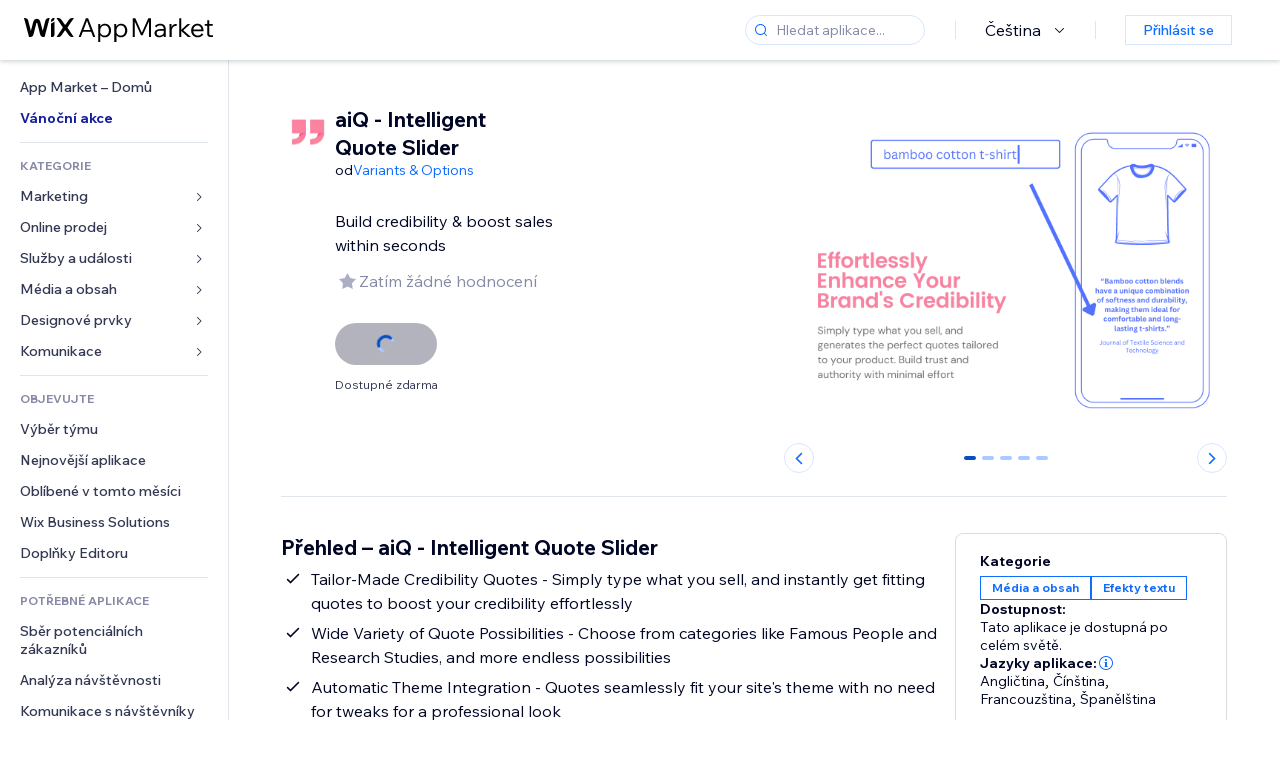

--- FILE ---
content_type: text/html; charset=utf-8
request_url: https://cs.wix.com/app-market/ai-auto-complete-text-input
body_size: 49927
content:
<!doctype html>
<html>

  <head>

    <meta http-equiv="content-type" content="text/html; charset=UTF-8" />
    <meta http-equiv="content-language" content='cs' />

    
    <link rel="alternate" hreflang="x-default" href="https://www.wix.com/app-market/web-solution/ai-auto-complete-text-input" />
    
    <link rel="alternate" hreflang="cs" href="https://cs.wix.com/app-market/web-solution/ai-auto-complete-text-input" />
    
    <link rel="alternate" hreflang="da" href="https://da.wix.com/app-market/web-solution/ai-auto-complete-text-input" />
    
    <link rel="alternate" hreflang="de" href="https://de.wix.com/app-market/web-solution/ai-auto-complete-text-input" />
    
    <link rel="alternate" hreflang="en" href="https://www.wix.com/app-market/web-solution/ai-auto-complete-text-input" />
    
    <link rel="alternate" hreflang="es" href="https://es.wix.com/app-market/web-solution/ai-auto-complete-text-input" />
    
    <link rel="alternate" hreflang="fr" href="https://fr.wix.com/app-market/web-solution/ai-auto-complete-text-input" />
    
    <link rel="alternate" hreflang="hi" href="https://hi.wix.com/app-market/web-solution/ai-auto-complete-text-input" />
    
    <link rel="alternate" hreflang="it" href="https://it.wix.com/app-market/web-solution/ai-auto-complete-text-input" />
    
    <link rel="alternate" hreflang="ja" href="https://ja.wix.com/app-market/web-solution/ai-auto-complete-text-input" />
    
    <link rel="alternate" hreflang="ko" href="https://ko.wix.com/app-market/web-solution/ai-auto-complete-text-input" />
    
    <link rel="alternate" hreflang="nl" href="https://nl.wix.com/app-market/web-solution/ai-auto-complete-text-input" />
    
    <link rel="alternate" hreflang="no" href="https://no.wix.com/app-market/web-solution/ai-auto-complete-text-input" />
    
    <link rel="alternate" hreflang="pt" href="https://pt.wix.com/app-market/web-solution/ai-auto-complete-text-input" />
    
    <link rel="alternate" hreflang="ru" href="https://ru.wix.com/app-market/web-solution/ai-auto-complete-text-input" />
    
    <link rel="alternate" hreflang="sv" href="https://sv.wix.com/app-market/web-solution/ai-auto-complete-text-input" />
    
    <link rel="alternate" hreflang="th" href="https://th.wix.com/app-market/web-solution/ai-auto-complete-text-input" />
    
    <link rel="alternate" hreflang="tr" href="https://tr.wix.com/app-market/web-solution/ai-auto-complete-text-input" />
    
    <link rel="alternate" hreflang="uk" href="https://uk.wix.com/app-market/web-solution/ai-auto-complete-text-input" />
    
    <link rel="alternate" hreflang="zh" href="https://zh.wix.com/app-market/web-solution/ai-auto-complete-text-input" />
    
    <meta data-meta-tags-aggregator="true" property="og:url" content="https://cs.wix.com/app-market/ai-auto-complete-text-input" />
    
    <link data-meta-tags-aggregator="true" rel="canonical" href="https://cs.wix.com/app-market/ai-auto-complete-text-input" />
    
    <title data-meta-tags-aggregator="true">aiQ - Intelligent Quote Slider | Wix App Market | Wix.com</title>
    
    <meta data-meta-tags-aggregator="true" property="og:title" content="aiQ - Intelligent Quote Slider | Wix App Market | Wix.com" />
    
    <meta data-meta-tags-aggregator="true" property="description" content="Build credibility & boost sales within seconds" />
    
    <meta data-meta-tags-aggregator="true" property="og:description" content="Build credibility & boost sales within seconds" />
    

    <link rel="shortcut icon" href="https://www.wix.com/favicon.ico" type="image/x-icon"/>
    <script src="https://static.parastorage.com/unpkg/react@18.3.1/umd/react.production.min.js"></script>
    <script src="https://static.parastorage.com/unpkg/react-dom@18.3.1/umd/react-dom.production.min.js"></script>
    <link rel="stylesheet" type="text/css" href="//static.parastorage.com/services/marketplace-standalone/1.6651.0/app.min.css">
    <script
      async
      src="https://static.parastorage.com/unpkg/@sentry/browser@5.30.0/build/bundle.min.js"
      crossorigin="anonymous"
    ></script>   
    <script async
      src="https://static.parastorage.com/polyfill/v2/polyfill.min.js?features=default,es6,es7,es2017&flags=gated&unknown=polyfill&rum=0"></script>
    <script async src="//static.parastorage.com/services/cookie-consent-policy-client/1.966.0//app.bundle.min.js"></script>
    <script async src="//static.parastorage.com/services/tag-manager-client/1.1028.0//hostTags.bundle.min.js"></script>
    <style>
      body {
        padding: 0;
        margin: 0;
      }
    </style>

<meta name="viewport" content="width=device-width, initial-scale=1.0" />
    <link rel="stylesheet" href="//static.parastorage.com/unpkg/@wix/wix-fonts@1.14.0/madefor.min.css" >
<link rel="stylesheet" href="//static.parastorage.com/services/wix-footer/9c9f30c84907e7576b2044527d09dcc2981d715e19ed6e9e240325f9/app.min.css" >
<script id="wix-footer-script" defer src="//static.parastorage.com/services/wix-footer/9c9f30c84907e7576b2044527d09dcc2981d715e19ed6e9e240325f9/app.bundle.min.js"></script>
<script>
  window.document.getElementById('wix-footer-script').onload = function () {
    var config = {"brand":"wix","language":"cs","header":false,"footer":true,"sticky":false};

    if (typeof config === 'string') {
      config = JSON.parse(config)
    }

    window.WixFooter.render({...config, target: document.querySelector('#WIX_FOOTER'), replaceTarget: true})
  };
</script>

  </head>

  <body>
      
    <div id="root"><div class="_1lfz4do"><div data-hook="marketplace"><!--$--><div class="_tokxo3 "><span class="_11n29dz"><img src="//static.parastorage.com/services/marketplace-component/1.5176.0/assets/images/menu.svg"/></span><a class="_1tx34n6" href="https://cs.wix.com/app-market/"><img class="_1ov3k7l" src="//static.parastorage.com/services/marketplace-component/1.5176.0/assets/images/wix-app-market-new-logo.svg" alt="Wix App Market Logo"/></a><div class="_19dckbe"><span class="_1oyqofb"><svg viewBox="0 0 24 24" fill="currentColor" width="24" height="24"><path d="M19.8535534,19.1464466 C20.0488155,19.3417088 20.0488155,19.6582912 19.8535534,19.8535534 C19.6582912,20.0488155 19.3417088,20.0488155 19.1464466,19.8535534 L15.4380219,16.1451287 C14.1187738,17.3000688 12.3911257,18 10.5,18 C6.35786438,18 3,14.6421356 3,10.5 C3,6.35786438 6.35786438,3 10.5,3 C14.6421356,3 18,6.35786438 18,10.5 C18,12.3911257 17.3000688,14.1187738 16.1451287,15.4380219 L19.8535534,19.1464466 Z M17,10.5 C17,6.91014913 14.0898509,4 10.5,4 C6.91014913,4 4,6.91014913 4,10.5 C4,14.0898509 6.91014913,17 10.5,17 C14.0898509,17 17,14.0898509 17,10.5 Z"></path></svg></span><div class="_j8i7fp"><div tabindex="0" style="width:fit-content;outline:none"><div data-testid="search-box-container" style="width:fit-content"><div><div data-testid="search-input" class="_1qhacg2
        _13961kf
        
        
        
        "><div data-hook="search-input" class="wds_1_209_0_Search__root wds_1_209_0_Search---size-5-small wds_1_209_0_Search---border-5-round"><div class="wds_1_209_0_Search__content"><div data-popover-root="true" data-hook="search-inputwithoptions" class="wds_1_209_0_PopoverNext__root wds_1_209_0_InputWithOptions__root wds_1_209_0_InputWithOptions---size-6-medium"><div data-input-parent="true" data-hook="search-inputwithoptions-trigger" aria-expanded="false" aria-haspopup="dialog"><div class="wds_1_209_0_Input__root wds_1_209_0_Input---size-5-small wds_1_209_0_Input---border-5-round" data-input-root="true" data-size="small" data-prefix="true" data-focus="false"><div class="wds_1_209_0_Input__wrapper"><div class="wds_1_209_0_IconAffix__root wds_1_209_0_IconAffix---size-5-small wds_1_209_0_IconAffix--inPrefix wds_1_209_0_IconAffix---border-5-round"><svg viewBox="0 0 18 18" fill="currentColor" width="18px" height="18px"><path d="M14.8539503,14.1467096 C15.0478453,14.3412138 15.0475893,14.6560006 14.8533783,14.8501892 C14.6592498,15.0442953 14.3445263,15.0442862 14.1504091,14.8501689 L12.020126,12.7261364 C11.066294,13.5214883 9.8390282,14 8.5,14 C5.46243388,14 3,11.5375661 3,8.5 C3,5.46243388 5.46243388,3 8.5,3 C11.5375661,3 14,5.46243388 14,8.5 C14,9.83874333 13.5216919,11.0657718 12.726644,12.0195172 L14.8539503,14.1467096 Z M8.5,13 C10.9852814,13 13,10.9852814 13,8.5 C13,6.01471863 10.9852814,4 8.5,4 C6.01471863,4 4,6.01471863 4,8.5 C4,10.9852814 6.01471863,13 8.5,13 Z"></path></svg></div><input data-hook="wsr-input" data-mask="false" class="wds_1_209_0_Input__input" style="text-overflow:clip" placeholder="Hledat aplikace..." tabindex="0" autoComplete="off" maxLength="524288" aria-expanded="false" aria-controls="InputWithOptions13702416-listbox" value=""/></div></div></div></div></div></div></div></div></div></div></div><div class="_h9oja5"></div><div class="wds_1_209_0_Box__root wds_1_209_0_Box---direction-10-horizontal wds_1_209_0_Box---justifyContent-6-middle _1vyecmj" style="--wds_1_209_0_Box-gap:0"><div data-hook="languages-popover" data-content-hook="popover-content-languages-popover-0" class="wds_1_209_0_Popover__root wds_1_209_0_Popover---skin-5-light" data-zindex="1000"><div class="wds_1_209_0_Popover__element" data-hook="popover-element"><div class="wds_1_209_0_Box__root wds_1_209_0_Box---direction-10-horizontal" style="margin-right:24px;margin-left:29px;--wds_1_209_0_Box-gap:0"><button data-skin="dark" data-underline="none" data-size="medium" class="wds_1_209_0_ButtonCore__root wds_1_209_0_Focusable__root wds_1_209_0_TextButton__root wds_1_209_0_TextButton---skin-4-dark wds_1_209_0_TextButton---underline-4-none wds_1_209_0_TextButton---size-6-medium" type="button" tabindex="0" aria-disabled="false"><span class="wds_1_209_0_ButtonCore__content">Čeština</span><svg viewBox="0 0 24 24" fill="currentColor" width="24" height="24" class="wds_1_209_0_ButtonCore__suffix" data-hook="suffix-icon"><path d="M8.14644661,10.1464466 C8.34170876,9.95118446 8.65829124,9.95118446 8.85355339,10.1464466 L12.4989857,13.7981758 L16.1502401,10.1464466 C16.3455022,9.95118446 16.6620847,9.95118446 16.8573469,10.1464466 C17.052609,10.3417088 17.052609,10.6582912 16.8573469,10.8535534 L12.4989857,15.2123894 L8.14644661,10.8535534 C7.95118446,10.6582912 7.95118446,10.3417088 8.14644661,10.1464466 Z"></path></svg></button></div></div></div><div class="wds_1_209_0_Box__root wds_1_209_0_Box---direction-10-horizontal" style="min-height:18px;--wds_1_209_0_Box-gap:0"><hr class="wds_1_209_0_Divider__root wds_1_209_0_Divider---direction-8-vertical wds_1_209_0_Divider---skin-5-light"/></div><div class="wds_1_209_0_Box__root wds_1_209_0_Box---direction-10-horizontal" style="margin-right:24px;margin-left:29px;--wds_1_209_0_Box-gap:0"><button data-size="small" data-priority="secondary" class="wds_1_209_0_ButtonCore__root wds_1_209_0_Focusable__root wds_1_209_0_Button__root wds_1_209_0_Button---skin-8-standard wds_1_209_0_Button---priority-9-secondary wds_1_209_0_Button---size-5-small _15bjy98" type="button" tabindex="0"><span class="wds_1_209_0_ButtonCore__content">Přihlásit se</span></button></div></div></div></div><div class="_29vnoa " data-testid="mobile-menu-container"><div class="_cq2htm"><div class="_my1rvh"><a href="/app-market"><img data-testid="wix-logo" alt="wix logo" src="//static.parastorage.com/services/marketplace-component/1.5176.0/assets/images/wix-app-market-new-logo.svg"/></a><svg viewBox="0 0 24 24" fill="currentColor" width="30px" height="30px"><path d="M17 6 12.001 10.999 7 6 6 7 11.001 11.999 6 17 7 18 12.001 12.999 17 18 18 17 13 11.999 18 7z"></path></svg></div><hr class="wds_1_209_0_Divider__root wds_1_209_0_Divider---direction-10-horizontal wds_1_209_0_Divider---skin-5-light"/><div class="wds_1_209_0_Box__root wds_1_209_0_Box---direction-10-horizontal" style="padding-top:24px;padding-bottom:18px;--wds_1_209_0_Box-gap:0"><button data-hook="languages-mobile-menu" data-skin="dark" data-underline="none" data-size="medium" class="wds_1_209_0_ButtonCore__root wds_1_209_0_Focusable__root wds_1_209_0_TextButton__root wds_1_209_0_TextButton---skin-4-dark wds_1_209_0_TextButton---underline-4-none wds_1_209_0_TextButton---size-6-medium" type="button" tabindex="0" aria-disabled="false"><svg viewBox="0 0 24 24" fill="currentColor" width="24" height="24" class="wds_1_209_0_ButtonCore__prefix" data-hook="prefix-icon"><path d="M4.42676427,15 L7.19778729,15 C7.069206,14.209578 7,13.3700549 7,12.5 C7,11.6299451 7.069206,10.790422 7.19778729,10 L4.42676427,10 C4.15038555,10.7819473 4,11.6234114 4,12.5 C4,13.3765886 4.15038555,14.2180527 4.42676427,15 Z M4.86504659,16 C5.7403587,17.6558985 7.21741102,18.9446239 9.0050441,19.5750165 C8.30729857,18.6953657 7.74701714,17.4572396 7.39797964,16 L4.86504659,16 Z M18.5732357,15 C18.8496144,14.2180527 19,13.3765886 19,12.5 C19,11.6234114 18.8496144,10.7819473 18.5732357,10 L15.8022127,10 C15.930794,10.790422 16,11.6299451 16,12.5 C16,13.3700549 15.930794,14.209578 15.8022127,15 L18.5732357,15 Z M18.1349534,16 L15.6020204,16 C15.2529829,17.4572396 14.6927014,18.6953657 13.9949559,19.5750165 C15.782589,18.9446239 17.2596413,17.6558985 18.1349534,16 Z M8.21230689,15 L14.7876931,15 C14.9240019,14.2216581 15,13.3811544 15,12.5 C15,11.6188456 14.9240019,10.7783419 14.7876931,10 L8.21230689,10 C8.07599807,10.7783419 8,11.6188456 8,12.5 C8,13.3811544 8.07599807,14.2216581 8.21230689,15 Z M8.42865778,16 C9.05255412,18.3998027 10.270949,20 11.5,20 C12.729051,20 13.9474459,18.3998027 14.5713422,16 L8.42865778,16 Z M4.86504659,9 L7.39797964,9 C7.74701714,7.54276045 8.30729857,6.30463431 9.0050441,5.42498347 C7.21741102,6.05537614 5.7403587,7.34410146 4.86504659,9 Z M18.1349534,9 C17.2596413,7.34410146 15.782589,6.05537614 13.9949559,5.42498347 C14.6927014,6.30463431 15.2529829,7.54276045 15.6020204,9 L18.1349534,9 Z M8.42865778,9 L14.5713422,9 C13.9474459,6.60019727 12.729051,5 11.5,5 C10.270949,5 9.05255412,6.60019727 8.42865778,9 Z M11.5,21 C6.80557963,21 3,17.1944204 3,12.5 C3,7.80557963 6.80557963,4 11.5,4 C16.1944204,4 20,7.80557963 20,12.5 C20,17.1944204 16.1944204,21 11.5,21 Z"></path></svg><span class="wds_1_209_0_ButtonCore__content">Čeština</span></button></div><div></div><hr class="wds_1_209_0_Divider__root wds_1_209_0_Divider---direction-10-horizontal wds_1_209_0_Divider---skin-5-light"/><div class="_k89m4k"><button data-priority="secondary" data-size="medium" class="wds_1_209_0_ButtonCore__root wds_1_209_0_Focusable__root wds_1_209_0_Button__root wds_1_209_0_Button---skin-8-standard wds_1_209_0_Button---priority-9-secondary wds_1_209_0_Button---size-6-medium" type="button" tabindex="0"><span class="wds_1_209_0_ButtonCore__content">Přihlásit se</span></button></div></div></div><div class="_7m51bi "><div class="_1e0sqa9"><span class="_69h4vc"><div tabindex="0" style="width:fit-content;outline:none"><div data-testid="search-box-container" style="width:fit-content"><div><div data-testid="search-input" class="_1qhacg2
        
        
        
        
        "><div data-hook="search-input" class="wds_1_209_0_Search__root wds_1_209_0_Search---size-5-large wds_1_209_0_Search---border-5-round"><div class="wds_1_209_0_Search__content"><div data-popover-root="true" data-hook="search-inputwithoptions" class="wds_1_209_0_PopoverNext__root wds_1_209_0_InputWithOptions__root wds_1_209_0_InputWithOptions---size-6-medium"><div data-input-parent="true" data-hook="search-inputwithoptions-trigger" aria-expanded="false" aria-haspopup="dialog"><div class="wds_1_209_0_Input__root wds_1_209_0_Input---size-5-large wds_1_209_0_Input---border-5-round" data-input-root="true" data-size="large" data-prefix="true" data-focus="false"><div class="wds_1_209_0_Input__wrapper"><div class="wds_1_209_0_IconAffix__root wds_1_209_0_IconAffix---size-5-large wds_1_209_0_IconAffix--inPrefix wds_1_209_0_IconAffix---border-5-round"><svg viewBox="0 0 24 24" fill="currentColor" width="24px" height="24px"><path d="M19.8535534,19.1464466 C20.0488155,19.3417088 20.0488155,19.6582912 19.8535534,19.8535534 C19.6582912,20.0488155 19.3417088,20.0488155 19.1464466,19.8535534 L15.4380219,16.1451287 C14.1187738,17.3000688 12.3911257,18 10.5,18 C6.35786438,18 3,14.6421356 3,10.5 C3,6.35786438 6.35786438,3 10.5,3 C14.6421356,3 18,6.35786438 18,10.5 C18,12.3911257 17.3000688,14.1187738 16.1451287,15.4380219 L19.8535534,19.1464466 Z M17,10.5 C17,6.91014913 14.0898509,4 10.5,4 C6.91014913,4 4,6.91014913 4,10.5 C4,14.0898509 6.91014913,17 10.5,17 C14.0898509,17 17,14.0898509 17,10.5 Z"></path></svg></div><input data-hook="wsr-input" data-mask="false" class="wds_1_209_0_Input__input" style="text-overflow:clip" placeholder="Hledat aplikace..." tabindex="0" autoComplete="off" maxLength="524288" aria-expanded="false" aria-controls="InputWithOptions13702419-listbox" value=""/></div></div></div></div></div></div></div></div></div></div><svg viewBox="0 0 24 24" fill="currentColor" width="24" height="24"><path d="M17 6 12.001 10.999 7 6 6 7 11.001 11.999 6 17 7 18 12.001 12.999 17 18 18 17 13 11.999 18 7z"></path></svg></span><span data-mask="false" class="wds_1_209_0_Text__root wds_1_209_0_Text---size-6-medium wds_1_209_0_Text---skin-8-standard wds_1_209_0_Text---weight-4-thin wds_1_209_0_Text---list-style-9-checkmark wds_1_209_0_Text---overflow-wrap-6-normal _11889jo" data-size="medium" data-secondary="false" data-skin="standard" data-light="false" data-weight="thin" data-widows="false" data-list-style="checkmark" data-overflow-wrap="normal">Trending Topics</span><div tabindex="0" data-testid="suggestion-default-popular" class="_gyyep5 suggestion " style="background-color:transparent"><svg viewBox="0 0 24 24" fill="currentColor" width="24" height="24" style="color:#3899ec;width:24px;height:24px"><path d="M19.8535534,19.1464466 C20.0488155,19.3417088 20.0488155,19.6582912 19.8535534,19.8535534 C19.6582912,20.0488155 19.3417088,20.0488155 19.1464466,19.8535534 L15.4380219,16.1451287 C14.1187738,17.3000688 12.3911257,18 10.5,18 C6.35786438,18 3,14.6421356 3,10.5 C3,6.35786438 6.35786438,3 10.5,3 C14.6421356,3 18,6.35786438 18,10.5 C18,12.3911257 17.3000688,14.1187738 16.1451287,15.4380219 L19.8535534,19.1464466 Z M17,10.5 C17,6.91014913 14.0898509,4 10.5,4 C6.91014913,4 4,6.91014913 4,10.5 C4,14.0898509 6.91014913,17 10.5,17 C14.0898509,17 17,14.0898509 17,10.5 Z"></path></svg><div class="_3qj64q"><span data-testid="suggestion-default-1" data-hook="suggestion-default-1" data-mask="false" class="wds_1_209_0_Text__root wds_1_209_0_Text---size-5-small wds_1_209_0_Text---skin-8-standard wds_1_209_0_Text---weight-4-bold wds_1_209_0_Text---list-style-9-checkmark wds_1_209_0_Text---overflow-wrap-6-normal" data-size="small" data-secondary="false" data-skin="standard" data-light="false" data-weight="bold" data-widows="false" data-list-style="checkmark" data-overflow-wrap="normal">e‑shop</span></div></div><div tabindex="0" data-testid="suggestion-default-popular" class="_gyyep5 suggestion " style="background-color:transparent"><svg viewBox="0 0 24 24" fill="currentColor" width="24" height="24" style="color:#3899ec;width:24px;height:24px"><path d="M19.8535534,19.1464466 C20.0488155,19.3417088 20.0488155,19.6582912 19.8535534,19.8535534 C19.6582912,20.0488155 19.3417088,20.0488155 19.1464466,19.8535534 L15.4380219,16.1451287 C14.1187738,17.3000688 12.3911257,18 10.5,18 C6.35786438,18 3,14.6421356 3,10.5 C3,6.35786438 6.35786438,3 10.5,3 C14.6421356,3 18,6.35786438 18,10.5 C18,12.3911257 17.3000688,14.1187738 16.1451287,15.4380219 L19.8535534,19.1464466 Z M17,10.5 C17,6.91014913 14.0898509,4 10.5,4 C6.91014913,4 4,6.91014913 4,10.5 C4,14.0898509 6.91014913,17 10.5,17 C14.0898509,17 17,14.0898509 17,10.5 Z"></path></svg><div class="_3qj64q"><span data-testid="suggestion-default-2" data-hook="suggestion-default-2" data-mask="false" class="wds_1_209_0_Text__root wds_1_209_0_Text---size-5-small wds_1_209_0_Text---skin-8-standard wds_1_209_0_Text---weight-4-bold wds_1_209_0_Text---list-style-9-checkmark wds_1_209_0_Text---overflow-wrap-6-normal" data-size="small" data-secondary="false" data-skin="standard" data-light="false" data-weight="bold" data-widows="false" data-list-style="checkmark" data-overflow-wrap="normal">rezervace</span></div></div><div tabindex="0" data-testid="suggestion-default-popular" class="_gyyep5 suggestion " style="background-color:transparent"><svg viewBox="0 0 24 24" fill="currentColor" width="24" height="24" style="color:#3899ec;width:24px;height:24px"><path d="M19.8535534,19.1464466 C20.0488155,19.3417088 20.0488155,19.6582912 19.8535534,19.8535534 C19.6582912,20.0488155 19.3417088,20.0488155 19.1464466,19.8535534 L15.4380219,16.1451287 C14.1187738,17.3000688 12.3911257,18 10.5,18 C6.35786438,18 3,14.6421356 3,10.5 C3,6.35786438 6.35786438,3 10.5,3 C14.6421356,3 18,6.35786438 18,10.5 C18,12.3911257 17.3000688,14.1187738 16.1451287,15.4380219 L19.8535534,19.1464466 Z M17,10.5 C17,6.91014913 14.0898509,4 10.5,4 C6.91014913,4 4,6.91014913 4,10.5 C4,14.0898509 6.91014913,17 10.5,17 C14.0898509,17 17,14.0898509 17,10.5 Z"></path></svg><div class="_3qj64q"><span data-testid="suggestion-default-3" data-hook="suggestion-default-3" data-mask="false" class="wds_1_209_0_Text__root wds_1_209_0_Text---size-5-small wds_1_209_0_Text---skin-8-standard wds_1_209_0_Text---weight-4-bold wds_1_209_0_Text---list-style-9-checkmark wds_1_209_0_Text---overflow-wrap-6-normal" data-size="small" data-secondary="false" data-skin="standard" data-light="false" data-weight="bold" data-widows="false" data-list-style="checkmark" data-overflow-wrap="normal">Události</span></div></div><div tabindex="0" data-testid="suggestion-default-popular" class="_gyyep5 suggestion " style="background-color:transparent"><svg viewBox="0 0 24 24" fill="currentColor" width="24" height="24" style="color:#3899ec;width:24px;height:24px"><path d="M19.8535534,19.1464466 C20.0488155,19.3417088 20.0488155,19.6582912 19.8535534,19.8535534 C19.6582912,20.0488155 19.3417088,20.0488155 19.1464466,19.8535534 L15.4380219,16.1451287 C14.1187738,17.3000688 12.3911257,18 10.5,18 C6.35786438,18 3,14.6421356 3,10.5 C3,6.35786438 6.35786438,3 10.5,3 C14.6421356,3 18,6.35786438 18,10.5 C18,12.3911257 17.3000688,14.1187738 16.1451287,15.4380219 L19.8535534,19.1464466 Z M17,10.5 C17,6.91014913 14.0898509,4 10.5,4 C6.91014913,4 4,6.91014913 4,10.5 C4,14.0898509 6.91014913,17 10.5,17 C14.0898509,17 17,14.0898509 17,10.5 Z"></path></svg><div class="_3qj64q"><span data-testid="suggestion-default-4" data-hook="suggestion-default-4" data-mask="false" class="wds_1_209_0_Text__root wds_1_209_0_Text---size-5-small wds_1_209_0_Text---skin-8-standard wds_1_209_0_Text---weight-4-bold wds_1_209_0_Text---list-style-9-checkmark wds_1_209_0_Text---overflow-wrap-6-normal" data-size="small" data-secondary="false" data-skin="standard" data-light="false" data-weight="bold" data-widows="false" data-list-style="checkmark" data-overflow-wrap="normal">vyskakovat</span></div></div></div></div><div data-testid="marketplace-layout" class="_iqrf8f" style="min-height:calc(100vh - 60px)"><div class="wds_1_209_0_Box__root wds_1_209_0_Box---direction-10-horizontal _yj2pvi" style="--wds_1_209_0_Box-gap:0;z-index:10"><div class="wds_1_209_0_SidebarNext__root" style="width:228px"><section class="wds_1_209_0_SidebarNext__section wds_1_209_0_SidebarNext---skin-5-light" aria-label="Sidebar" data-skin="light" data-hidden="false" data-selected="app-page-ai-auto-complete-text-input" data-width="228" data-minimized="false" data-selected-key="app-page-ai-auto-complete-text-input" data-is-selected-expanded="false" data-margin-left="calc(-1 * 228px)" style="width:228px"><header data-hook="sidebar-header"></header><div class="wds_1_209_0_SidebarNext__content"><nav data-hook="sidebar-content-wrapper" class="wds_1_209_0_SidebarNext__scrollArea wds_1_209_0_SidebarNext---skin-5-light" style="width:228px"><ul class="wds_1_209_0_SidebarNext__listItems"><li class="wds_1_209_0_SidebarItemNext__listItem" aria-level="1" data-hook="sidebar-collection-item-home"><div class="wds_1_209_0_SidebarItemNext__tooltipWrapper" tabindex="0"><div data-content-hook="popover-content--0" class="wds_1_209_0_Popover__root wds_1_209_0_Popover---skin-4-dark wds_1_209_0_Tooltip__root wds_1_209_0_Tooltip---size-6-medium wds_1_209_0_SidebarItemNext__tooltip" data-zindex="6000" data-size="medium"><div class="wds_1_209_0_Popover__element" data-hook="popover-element"><a tabindex="-1" class="wds_1_209_0_SidebarItemNext__root wds_1_209_0_SidebarItemNext---skin-5-light wds_1_209_0_SidebarItemNext---level-1-1 wds_1_209_0_SidebarItemNext--legacy" data-hook="sidebarsectionitem-button" type="button" role="link" href="https://cs.wix.com/app-market/?referral=menu_navigation" data-selected="false" data-text-size="small" data-skin="light"><div class="wds_1_209_0_SidebarItemNext__textWrapper"><div><div data-hook="fadeStyles"><div data-hook="moveStyles"><div data-hook="scaleStyles"><div data-hook="toggleStyles"><span data-hook="sidebarsectionitem-title" data-mask="false" class="wds_1_209_0_Text__root wds_1_209_0_Text---size-5-small wds_1_209_0_Text--secondary wds_1_209_0_Text---skin-8-standard wds_1_209_0_Text---weight-6-normal wds_1_209_0_Text---list-style-9-checkmark wds_1_209_0_Text---overflow-wrap-6-normal wds_1_209_0_SidebarItemNext__text" data-size="small" data-secondary="true" data-skin="standard" data-light="false" data-weight="normal" data-widows="false" data-list-style="checkmark" data-overflow-wrap="normal">App Market – Domů</span></div></div></div></div></div></div></a></div></div></div></li><li class="wds_1_209_0_SidebarItemNext__listItem" aria-level="1" data-hook="sidebar-collection-item-collection-holiday-sale"><div class="wds_1_209_0_SidebarItemNext__tooltipWrapper" tabindex="0"><div data-content-hook="popover-content--0" class="wds_1_209_0_Popover__root wds_1_209_0_Popover---skin-4-dark wds_1_209_0_Tooltip__root wds_1_209_0_Tooltip---size-6-medium wds_1_209_0_SidebarItemNext__tooltip" data-zindex="6000" data-size="medium"><div class="wds_1_209_0_Popover__element" data-hook="popover-element"><a tabindex="-1" class="wds_1_209_0_SidebarItemNext__root wds_1_209_0_SidebarItemNext---skin-5-light wds_1_209_0_SidebarItemNext---level-1-1 wds_1_209_0_SidebarItemNext--legacy _w56nvv" data-hook="sidebarsectionitem-button" type="button" role="link" href="https://cs.wix.com/app-market/collection/holiday-sale?referral=menu_navigation" data-selected="false" data-text-size="small" data-skin="light"><div class="wds_1_209_0_SidebarItemNext__textWrapper"><div><div data-hook="fadeStyles"><div data-hook="moveStyles"><div data-hook="scaleStyles"><div data-hook="toggleStyles"><span data-hook="sidebarsectionitem-title" data-mask="false" class="wds_1_209_0_Text__root wds_1_209_0_Text---size-5-small wds_1_209_0_Text--secondary wds_1_209_0_Text---skin-8-standard wds_1_209_0_Text---weight-6-normal wds_1_209_0_Text---list-style-9-checkmark wds_1_209_0_Text---overflow-wrap-6-normal wds_1_209_0_SidebarItemNext__text" data-size="small" data-secondary="true" data-skin="standard" data-light="false" data-weight="normal" data-widows="false" data-list-style="checkmark" data-overflow-wrap="normal">Vánoční akce</span></div></div></div></div></div></div></a></div></div></div></li><div data-skin="light" class="wds_1_209_0_SidebarDividerNext__root" aria-hidden="true"><hr class="wds_1_209_0_Divider__root wds_1_209_0_Divider---direction-10-horizontal wds_1_209_0_Divider---skin-5-light wds_1_209_0_SidebarDividerNext__divider wds_1_209_0_SidebarDividerNext---skin-5-light"/></div><span data-title-skin="light" data-mask="false" class="wds_1_209_0_Text__root wds_1_209_0_Text---size-4-tiny wds_1_209_0_Text---skin-8-standard wds_1_209_0_Text---weight-4-bold wds_1_209_0_Text---list-style-9-checkmark wds_1_209_0_Text---overflow-wrap-6-normal wds_1_209_0_SidebarTitleItemNext__root wds_1_209_0_SidebarTitleItemNext---skin-5-light" data-size="tiny" data-secondary="false" data-skin="standard" data-light="false" data-weight="bold" data-widows="false" data-list-style="checkmark" data-overflow-wrap="normal">KATEGORIE</span><li class="wds_1_209_0_SidebarSubMenuNext__root wds_1_209_0_SidebarSubMenuNext---skin-5-light" aria-level="1" data-hook="sidebar-category-item-category-marketing" data-open="false" data-quick-nav-open="false"><div data-hook="sidebar-category-item-category-marketing/submenu-popover" data-content-hook="popover-content-sidebar-category-item-category-marketing/submenu-popover-0" class="wds_1_209_0_Popover__root wds_1_209_0_Popover---skin-5-light wds_1_209_0_SidebarSubMenuNext__navigationPopoverRoot" data-zindex="3000"><div class="wds_1_209_0_Popover__element" data-hook="popover-element"><div class="wds_1_209_0_SidebarItemNext__tooltipWrapper" tabindex="0"><div data-content-hook="popover-content--0" class="wds_1_209_0_Popover__root wds_1_209_0_Popover---skin-4-dark wds_1_209_0_Tooltip__root wds_1_209_0_Tooltip---size-6-medium wds_1_209_0_SidebarItemNext__tooltip" data-zindex="6000" data-size="medium"><div class="wds_1_209_0_Popover__element" data-hook="popover-element"><a tabindex="-1" class="wds_1_209_0_SidebarItemNext__root wds_1_209_0_SidebarItemNext---skin-5-light wds_1_209_0_SidebarItemNext---level-1-1 wds_1_209_0_SidebarItemNext--legacy wds_1_209_0_SidebarSubMenuNext__subMenu wds_1_209_0_SidebarSubMenuNext---animation-6-closed" data-hook="sidebar-category-item-category-marketing/sidebar-item" type="button" role="link" href="https://cs.wix.com/app-market/category/marketing?referral=menu_navigation" data-selected="false" data-text-size="small" data-skin="light" aria-expanded="false"><div class="wds_1_209_0_SidebarItemNext__textWrapper"><div><div data-hook="fadeStyles"><div data-hook="moveStyles"><div data-hook="scaleStyles"><div data-hook="toggleStyles"><span data-hook="sidebarsectionitem-title" data-mask="false" class="wds_1_209_0_Text__root wds_1_209_0_Text---size-5-small wds_1_209_0_Text--secondary wds_1_209_0_Text---skin-8-standard wds_1_209_0_Text---weight-6-normal wds_1_209_0_Text---list-style-9-checkmark wds_1_209_0_Text---overflow-wrap-6-normal wds_1_209_0_SidebarItemNext__text" data-size="small" data-secondary="true" data-skin="standard" data-light="false" data-weight="normal" data-widows="false" data-list-style="checkmark" data-overflow-wrap="normal">Marketing</span></div></div></div></div></div></div><div class="wds_1_209_0_SidebarItemNext__suffixContainer" aria-hidden="true"><span data-hook="sidebar-sub-menu-chevron" class="wds_1_209_0_SidebarItemNext__suffix"><span class="wds_1_209_0_SidebarSubMenuNext__chevronRight"><svg viewBox="0 0 18 18" fill="currentColor" width="18px" height="18px" data-hook="sidebar-submenu-chevron-right"><path d="M7.85366656,5.14812687 L11.7010886,9.00019644 L7.84883812,12.8545114 C7.65549651,13.047853 7.34217977,13.047853 7.14893188,12.8546051 C6.95549906,12.6611723 6.95512999,12.3476697 7.14810684,12.153782 L10.287268,8.99980356 L7.14821587,5.8468489 C6.95542094,5.6532001 6.95611314,5.33992556 7.14976194,5.14713064 C7.15006407,5.14682984 7.15036659,5.14652943 7.1506695,5.14622941 C7.34555703,4.95320179 7.65982386,4.95405003 7.85366656,5.14812687 Z"></path></svg></span></span></div></a></div></div></div></div></div><ul class="wds_1_209_0_SidebarSubMenuNext__subMenuItems wds_1_209_0_SidebarSubMenuNext---animation-6-closed wds_1_209_0_SidebarSubMenuNext---level-1-2" aria-hidden="true"><li class="wds_1_209_0_SidebarItemNext__listItem" aria-level="2" data-hook="sidebar-subcategory-item-sub-category-ads"><div class="wds_1_209_0_SidebarItemNext__tooltipWrapper" tabindex="-1"><div data-content-hook="popover-content--0" class="wds_1_209_0_Popover__root wds_1_209_0_Popover---skin-4-dark wds_1_209_0_Tooltip__root wds_1_209_0_Tooltip---size-6-medium wds_1_209_0_SidebarItemNext__tooltip" data-zindex="6000" data-size="medium"><div class="wds_1_209_0_Popover__element" data-hook="popover-element"><a tabindex="-1" class="wds_1_209_0_SidebarItemNext__root wds_1_209_0_SidebarItemNext---skin-5-light wds_1_209_0_SidebarItemNext---level-1-2 wds_1_209_0_SidebarItemNext--legacy" data-hook="sidebarsectionitem-button" type="button" role="link" href="https://cs.wix.com/app-market/category/marketing/ads?referral=menu_navigation&amp;subCat=ads" data-selected="false" data-text-size="tiny" data-skin="light"><div class="wds_1_209_0_SidebarItemNext__textWrapper"><div><div data-hook="fadeStyles"><div data-hook="moveStyles"><div data-hook="scaleStyles"><div data-hook="toggleStyles"><span data-hook="sidebarsectionitem-title" data-mask="false" class="wds_1_209_0_Text__root wds_1_209_0_Text---size-4-tiny wds_1_209_0_Text--secondary wds_1_209_0_Text---skin-8-standard wds_1_209_0_Text---weight-6-normal wds_1_209_0_Text---list-style-9-checkmark wds_1_209_0_Text---overflow-wrap-6-normal wds_1_209_0_SidebarItemNext__text" data-size="tiny" data-secondary="true" data-skin="standard" data-light="false" data-weight="normal" data-widows="false" data-list-style="checkmark" data-overflow-wrap="normal">Reklamy</span></div></div></div></div></div></div></a></div></div></div></li><li class="wds_1_209_0_SidebarItemNext__listItem" aria-level="2" data-hook="sidebar-subcategory-item-sub-category-mobile"><div class="wds_1_209_0_SidebarItemNext__tooltipWrapper" tabindex="-1"><div data-content-hook="popover-content--0" class="wds_1_209_0_Popover__root wds_1_209_0_Popover---skin-4-dark wds_1_209_0_Tooltip__root wds_1_209_0_Tooltip---size-6-medium wds_1_209_0_SidebarItemNext__tooltip" data-zindex="6000" data-size="medium"><div class="wds_1_209_0_Popover__element" data-hook="popover-element"><a tabindex="-1" class="wds_1_209_0_SidebarItemNext__root wds_1_209_0_SidebarItemNext---skin-5-light wds_1_209_0_SidebarItemNext---level-1-2 wds_1_209_0_SidebarItemNext--legacy" data-hook="sidebarsectionitem-button" type="button" role="link" href="https://cs.wix.com/app-market/category/marketing/mobile?referral=menu_navigation&amp;subCat=mobile" data-selected="false" data-text-size="tiny" data-skin="light"><div class="wds_1_209_0_SidebarItemNext__textWrapper"><div><div data-hook="fadeStyles"><div data-hook="moveStyles"><div data-hook="scaleStyles"><div data-hook="toggleStyles"><span data-hook="sidebarsectionitem-title" data-mask="false" class="wds_1_209_0_Text__root wds_1_209_0_Text---size-4-tiny wds_1_209_0_Text--secondary wds_1_209_0_Text---skin-8-standard wds_1_209_0_Text---weight-6-normal wds_1_209_0_Text---list-style-9-checkmark wds_1_209_0_Text---overflow-wrap-6-normal wds_1_209_0_SidebarItemNext__text" data-size="tiny" data-secondary="true" data-skin="standard" data-light="false" data-weight="normal" data-widows="false" data-list-style="checkmark" data-overflow-wrap="normal">Mobilní zařízení</span></div></div></div></div></div></div></a></div></div></div></li><li class="wds_1_209_0_SidebarItemNext__listItem" aria-level="2" data-hook="sidebar-subcategory-item-sub-category-analytics"><div class="wds_1_209_0_SidebarItemNext__tooltipWrapper" tabindex="-1"><div data-content-hook="popover-content--0" class="wds_1_209_0_Popover__root wds_1_209_0_Popover---skin-4-dark wds_1_209_0_Tooltip__root wds_1_209_0_Tooltip---size-6-medium wds_1_209_0_SidebarItemNext__tooltip" data-zindex="6000" data-size="medium"><div class="wds_1_209_0_Popover__element" data-hook="popover-element"><a tabindex="-1" class="wds_1_209_0_SidebarItemNext__root wds_1_209_0_SidebarItemNext---skin-5-light wds_1_209_0_SidebarItemNext---level-1-2 wds_1_209_0_SidebarItemNext--legacy" data-hook="sidebarsectionitem-button" type="button" role="link" href="https://cs.wix.com/app-market/category/marketing/analytics?referral=menu_navigation&amp;subCat=analytics" data-selected="false" data-text-size="tiny" data-skin="light"><div class="wds_1_209_0_SidebarItemNext__textWrapper"><div><div data-hook="fadeStyles"><div data-hook="moveStyles"><div data-hook="scaleStyles"><div data-hook="toggleStyles"><span data-hook="sidebarsectionitem-title" data-mask="false" class="wds_1_209_0_Text__root wds_1_209_0_Text---size-4-tiny wds_1_209_0_Text--secondary wds_1_209_0_Text---skin-8-standard wds_1_209_0_Text---weight-6-normal wds_1_209_0_Text---list-style-9-checkmark wds_1_209_0_Text---overflow-wrap-6-normal wds_1_209_0_SidebarItemNext__text" data-size="tiny" data-secondary="true" data-skin="standard" data-light="false" data-weight="normal" data-widows="false" data-list-style="checkmark" data-overflow-wrap="normal">Analytika</span></div></div></div></div></div></div></a></div></div></div></li><li class="wds_1_209_0_SidebarItemNext__listItem" aria-level="2" data-hook="sidebar-subcategory-item-sub-category-social"><div class="wds_1_209_0_SidebarItemNext__tooltipWrapper" tabindex="-1"><div data-content-hook="popover-content--0" class="wds_1_209_0_Popover__root wds_1_209_0_Popover---skin-4-dark wds_1_209_0_Tooltip__root wds_1_209_0_Tooltip---size-6-medium wds_1_209_0_SidebarItemNext__tooltip" data-zindex="6000" data-size="medium"><div class="wds_1_209_0_Popover__element" data-hook="popover-element"><a tabindex="-1" class="wds_1_209_0_SidebarItemNext__root wds_1_209_0_SidebarItemNext---skin-5-light wds_1_209_0_SidebarItemNext---level-1-2 wds_1_209_0_SidebarItemNext--legacy" data-hook="sidebarsectionitem-button" type="button" role="link" href="https://cs.wix.com/app-market/category/marketing/social?referral=menu_navigation&amp;subCat=social" data-selected="false" data-text-size="tiny" data-skin="light"><div class="wds_1_209_0_SidebarItemNext__textWrapper"><div><div data-hook="fadeStyles"><div data-hook="moveStyles"><div data-hook="scaleStyles"><div data-hook="toggleStyles"><span data-hook="sidebarsectionitem-title" data-mask="false" class="wds_1_209_0_Text__root wds_1_209_0_Text---size-4-tiny wds_1_209_0_Text--secondary wds_1_209_0_Text---skin-8-standard wds_1_209_0_Text---weight-6-normal wds_1_209_0_Text---list-style-9-checkmark wds_1_209_0_Text---overflow-wrap-6-normal wds_1_209_0_SidebarItemNext__text" data-size="tiny" data-secondary="true" data-skin="standard" data-light="false" data-weight="normal" data-widows="false" data-list-style="checkmark" data-overflow-wrap="normal">Sociální sítě</span></div></div></div></div></div></div></a></div></div></div></li><li class="wds_1_209_0_SidebarItemNext__listItem" aria-level="2" data-hook="sidebar-subcategory-item-sub-category-seo"><div class="wds_1_209_0_SidebarItemNext__tooltipWrapper" tabindex="-1"><div data-content-hook="popover-content--0" class="wds_1_209_0_Popover__root wds_1_209_0_Popover---skin-4-dark wds_1_209_0_Tooltip__root wds_1_209_0_Tooltip---size-6-medium wds_1_209_0_SidebarItemNext__tooltip" data-zindex="6000" data-size="medium"><div class="wds_1_209_0_Popover__element" data-hook="popover-element"><a tabindex="-1" class="wds_1_209_0_SidebarItemNext__root wds_1_209_0_SidebarItemNext---skin-5-light wds_1_209_0_SidebarItemNext---level-1-2 wds_1_209_0_SidebarItemNext--legacy" data-hook="sidebarsectionitem-button" type="button" role="link" href="https://cs.wix.com/app-market/category/marketing/seo?referral=menu_navigation&amp;subCat=seo" data-selected="false" data-text-size="tiny" data-skin="light"><div class="wds_1_209_0_SidebarItemNext__textWrapper"><div><div data-hook="fadeStyles"><div data-hook="moveStyles"><div data-hook="scaleStyles"><div data-hook="toggleStyles"><span data-hook="sidebarsectionitem-title" data-mask="false" class="wds_1_209_0_Text__root wds_1_209_0_Text---size-4-tiny wds_1_209_0_Text--secondary wds_1_209_0_Text---skin-8-standard wds_1_209_0_Text---weight-6-normal wds_1_209_0_Text---list-style-9-checkmark wds_1_209_0_Text---overflow-wrap-6-normal wds_1_209_0_SidebarItemNext__text" data-size="tiny" data-secondary="true" data-skin="standard" data-light="false" data-weight="normal" data-widows="false" data-list-style="checkmark" data-overflow-wrap="normal">SEO</span></div></div></div></div></div></div></a></div></div></div></li><li class="wds_1_209_0_SidebarItemNext__listItem" aria-level="2" data-hook="sidebar-subcategory-item-sub-category-engagement"><div class="wds_1_209_0_SidebarItemNext__tooltipWrapper" tabindex="-1"><div data-content-hook="popover-content--0" class="wds_1_209_0_Popover__root wds_1_209_0_Popover---skin-4-dark wds_1_209_0_Tooltip__root wds_1_209_0_Tooltip---size-6-medium wds_1_209_0_SidebarItemNext__tooltip" data-zindex="6000" data-size="medium"><div class="wds_1_209_0_Popover__element" data-hook="popover-element"><a tabindex="-1" class="wds_1_209_0_SidebarItemNext__root wds_1_209_0_SidebarItemNext---skin-5-light wds_1_209_0_SidebarItemNext---level-1-2 wds_1_209_0_SidebarItemNext--legacy" data-hook="sidebarsectionitem-button" type="button" role="link" href="https://cs.wix.com/app-market/category/marketing/engagement?referral=menu_navigation&amp;subCat=engagement" data-selected="false" data-text-size="tiny" data-skin="light"><div class="wds_1_209_0_SidebarItemNext__textWrapper"><div><div data-hook="fadeStyles"><div data-hook="moveStyles"><div data-hook="scaleStyles"><div data-hook="toggleStyles"><span data-hook="sidebarsectionitem-title" data-mask="false" class="wds_1_209_0_Text__root wds_1_209_0_Text---size-4-tiny wds_1_209_0_Text--secondary wds_1_209_0_Text---skin-8-standard wds_1_209_0_Text---weight-6-normal wds_1_209_0_Text---list-style-9-checkmark wds_1_209_0_Text---overflow-wrap-6-normal wds_1_209_0_SidebarItemNext__text" data-size="tiny" data-secondary="true" data-skin="standard" data-light="false" data-weight="normal" data-widows="false" data-list-style="checkmark" data-overflow-wrap="normal">Míra zapojení</span></div></div></div></div></div></div></a></div></div></div></li><li class="wds_1_209_0_SidebarItemNext__listItem" aria-level="2" data-hook="sidebar-subcategory-item-sub-category-site-listings"><div class="wds_1_209_0_SidebarItemNext__tooltipWrapper" tabindex="-1"><div data-content-hook="popover-content--0" class="wds_1_209_0_Popover__root wds_1_209_0_Popover---skin-4-dark wds_1_209_0_Tooltip__root wds_1_209_0_Tooltip---size-6-medium wds_1_209_0_SidebarItemNext__tooltip" data-zindex="6000" data-size="medium"><div class="wds_1_209_0_Popover__element" data-hook="popover-element"><a tabindex="-1" class="wds_1_209_0_SidebarItemNext__root wds_1_209_0_SidebarItemNext---skin-5-light wds_1_209_0_SidebarItemNext---level-1-2 wds_1_209_0_SidebarItemNext--legacy" data-hook="sidebarsectionitem-button" type="button" role="link" href="https://cs.wix.com/app-market/category/marketing/site-listings?referral=menu_navigation&amp;subCat=site-listings" data-selected="false" data-text-size="tiny" data-skin="light"><div class="wds_1_209_0_SidebarItemNext__textWrapper"><div><div data-hook="fadeStyles"><div data-hook="moveStyles"><div data-hook="scaleStyles"><div data-hook="toggleStyles"><span data-hook="sidebarsectionitem-title" data-mask="false" class="wds_1_209_0_Text__root wds_1_209_0_Text---size-4-tiny wds_1_209_0_Text--secondary wds_1_209_0_Text---skin-8-standard wds_1_209_0_Text---weight-6-normal wds_1_209_0_Text---list-style-9-checkmark wds_1_209_0_Text---overflow-wrap-6-normal wds_1_209_0_SidebarItemNext__text" data-size="tiny" data-secondary="true" data-skin="standard" data-light="false" data-weight="normal" data-widows="false" data-list-style="checkmark" data-overflow-wrap="normal">Výpisy webu</span></div></div></div></div></div></div></a></div></div></div></li><li class="wds_1_209_0_SidebarItemNext__listItem" aria-level="2" data-hook="sidebar-subcategory-item-sub-category-email"><div class="wds_1_209_0_SidebarItemNext__tooltipWrapper" tabindex="-1"><div data-content-hook="popover-content--0" class="wds_1_209_0_Popover__root wds_1_209_0_Popover---skin-4-dark wds_1_209_0_Tooltip__root wds_1_209_0_Tooltip---size-6-medium wds_1_209_0_SidebarItemNext__tooltip" data-zindex="6000" data-size="medium"><div class="wds_1_209_0_Popover__element" data-hook="popover-element"><a tabindex="-1" class="wds_1_209_0_SidebarItemNext__root wds_1_209_0_SidebarItemNext---skin-5-light wds_1_209_0_SidebarItemNext---level-1-2 wds_1_209_0_SidebarItemNext--legacy" data-hook="sidebarsectionitem-button" type="button" role="link" href="https://cs.wix.com/app-market/category/marketing/email?referral=menu_navigation&amp;subCat=email" data-selected="false" data-text-size="tiny" data-skin="light"><div class="wds_1_209_0_SidebarItemNext__textWrapper"><div><div data-hook="fadeStyles"><div data-hook="moveStyles"><div data-hook="scaleStyles"><div data-hook="toggleStyles"><span data-hook="sidebarsectionitem-title" data-mask="false" class="wds_1_209_0_Text__root wds_1_209_0_Text---size-4-tiny wds_1_209_0_Text--secondary wds_1_209_0_Text---skin-8-standard wds_1_209_0_Text---weight-6-normal wds_1_209_0_Text---list-style-9-checkmark wds_1_209_0_Text---overflow-wrap-6-normal wds_1_209_0_SidebarItemNext__text" data-size="tiny" data-secondary="true" data-skin="standard" data-light="false" data-weight="normal" data-widows="false" data-list-style="checkmark" data-overflow-wrap="normal">E‑mail</span></div></div></div></div></div></div></a></div></div></div></li><li class="wds_1_209_0_SidebarItemNext__listItem" aria-level="2" data-hook="sidebar-subcategory-item-sub-category-conversion"><div class="wds_1_209_0_SidebarItemNext__tooltipWrapper" tabindex="-1"><div data-content-hook="popover-content--0" class="wds_1_209_0_Popover__root wds_1_209_0_Popover---skin-4-dark wds_1_209_0_Tooltip__root wds_1_209_0_Tooltip---size-6-medium wds_1_209_0_SidebarItemNext__tooltip" data-zindex="6000" data-size="medium"><div class="wds_1_209_0_Popover__element" data-hook="popover-element"><a tabindex="-1" class="wds_1_209_0_SidebarItemNext__root wds_1_209_0_SidebarItemNext---skin-5-light wds_1_209_0_SidebarItemNext---level-1-2 wds_1_209_0_SidebarItemNext--legacy" data-hook="sidebarsectionitem-button" type="button" role="link" href="https://cs.wix.com/app-market/category/marketing/conversion?referral=menu_navigation&amp;subCat=conversion" data-selected="false" data-text-size="tiny" data-skin="light"><div class="wds_1_209_0_SidebarItemNext__textWrapper"><div><div data-hook="fadeStyles"><div data-hook="moveStyles"><div data-hook="scaleStyles"><div data-hook="toggleStyles"><span data-hook="sidebarsectionitem-title" data-mask="false" class="wds_1_209_0_Text__root wds_1_209_0_Text---size-4-tiny wds_1_209_0_Text--secondary wds_1_209_0_Text---skin-8-standard wds_1_209_0_Text---weight-6-normal wds_1_209_0_Text---list-style-9-checkmark wds_1_209_0_Text---overflow-wrap-6-normal wds_1_209_0_SidebarItemNext__text" data-size="tiny" data-secondary="true" data-skin="standard" data-light="false" data-weight="normal" data-widows="false" data-list-style="checkmark" data-overflow-wrap="normal">Konverze</span></div></div></div></div></div></div></a></div></div></div></li></ul></li><li class="wds_1_209_0_SidebarSubMenuNext__root wds_1_209_0_SidebarSubMenuNext---skin-5-light" aria-level="1" data-hook="sidebar-category-item-category-ecommerce" data-open="false" data-quick-nav-open="false"><div data-hook="sidebar-category-item-category-ecommerce/submenu-popover" data-content-hook="popover-content-sidebar-category-item-category-ecommerce/submenu-popover-0" class="wds_1_209_0_Popover__root wds_1_209_0_Popover---skin-5-light wds_1_209_0_SidebarSubMenuNext__navigationPopoverRoot" data-zindex="3000"><div class="wds_1_209_0_Popover__element" data-hook="popover-element"><div class="wds_1_209_0_SidebarItemNext__tooltipWrapper" tabindex="0"><div data-content-hook="popover-content--0" class="wds_1_209_0_Popover__root wds_1_209_0_Popover---skin-4-dark wds_1_209_0_Tooltip__root wds_1_209_0_Tooltip---size-6-medium wds_1_209_0_SidebarItemNext__tooltip" data-zindex="6000" data-size="medium"><div class="wds_1_209_0_Popover__element" data-hook="popover-element"><a tabindex="-1" class="wds_1_209_0_SidebarItemNext__root wds_1_209_0_SidebarItemNext---skin-5-light wds_1_209_0_SidebarItemNext---level-1-1 wds_1_209_0_SidebarItemNext--legacy wds_1_209_0_SidebarSubMenuNext__subMenu wds_1_209_0_SidebarSubMenuNext---animation-6-closed" data-hook="sidebar-category-item-category-ecommerce/sidebar-item" type="button" role="link" href="https://cs.wix.com/app-market/category/ecommerce?referral=menu_navigation" data-selected="false" data-text-size="small" data-skin="light" aria-expanded="false"><div class="wds_1_209_0_SidebarItemNext__textWrapper"><div><div data-hook="fadeStyles"><div data-hook="moveStyles"><div data-hook="scaleStyles"><div data-hook="toggleStyles"><span data-hook="sidebarsectionitem-title" data-mask="false" class="wds_1_209_0_Text__root wds_1_209_0_Text---size-5-small wds_1_209_0_Text--secondary wds_1_209_0_Text---skin-8-standard wds_1_209_0_Text---weight-6-normal wds_1_209_0_Text---list-style-9-checkmark wds_1_209_0_Text---overflow-wrap-6-normal wds_1_209_0_SidebarItemNext__text" data-size="small" data-secondary="true" data-skin="standard" data-light="false" data-weight="normal" data-widows="false" data-list-style="checkmark" data-overflow-wrap="normal">Online prodej</span></div></div></div></div></div></div><div class="wds_1_209_0_SidebarItemNext__suffixContainer" aria-hidden="true"><span data-hook="sidebar-sub-menu-chevron" class="wds_1_209_0_SidebarItemNext__suffix"><span class="wds_1_209_0_SidebarSubMenuNext__chevronRight"><svg viewBox="0 0 18 18" fill="currentColor" width="18px" height="18px" data-hook="sidebar-submenu-chevron-right"><path d="M7.85366656,5.14812687 L11.7010886,9.00019644 L7.84883812,12.8545114 C7.65549651,13.047853 7.34217977,13.047853 7.14893188,12.8546051 C6.95549906,12.6611723 6.95512999,12.3476697 7.14810684,12.153782 L10.287268,8.99980356 L7.14821587,5.8468489 C6.95542094,5.6532001 6.95611314,5.33992556 7.14976194,5.14713064 C7.15006407,5.14682984 7.15036659,5.14652943 7.1506695,5.14622941 C7.34555703,4.95320179 7.65982386,4.95405003 7.85366656,5.14812687 Z"></path></svg></span></span></div></a></div></div></div></div></div><ul class="wds_1_209_0_SidebarSubMenuNext__subMenuItems wds_1_209_0_SidebarSubMenuNext---animation-6-closed wds_1_209_0_SidebarSubMenuNext---level-1-2" aria-hidden="true"><li class="wds_1_209_0_SidebarItemNext__listItem" aria-level="2" data-hook="sidebar-subcategory-item-sub-category-stores"><div class="wds_1_209_0_SidebarItemNext__tooltipWrapper" tabindex="-1"><div data-content-hook="popover-content--0" class="wds_1_209_0_Popover__root wds_1_209_0_Popover---skin-4-dark wds_1_209_0_Tooltip__root wds_1_209_0_Tooltip---size-6-medium wds_1_209_0_SidebarItemNext__tooltip" data-zindex="6000" data-size="medium"><div class="wds_1_209_0_Popover__element" data-hook="popover-element"><a tabindex="-1" class="wds_1_209_0_SidebarItemNext__root wds_1_209_0_SidebarItemNext---skin-5-light wds_1_209_0_SidebarItemNext---level-1-2 wds_1_209_0_SidebarItemNext--legacy" data-hook="sidebarsectionitem-button" type="button" role="link" href="https://cs.wix.com/app-market/category/ecommerce/stores?referral=menu_navigation&amp;subCat=stores" data-selected="false" data-text-size="tiny" data-skin="light"><div class="wds_1_209_0_SidebarItemNext__textWrapper"><div><div data-hook="fadeStyles"><div data-hook="moveStyles"><div data-hook="scaleStyles"><div data-hook="toggleStyles"><span data-hook="sidebarsectionitem-title" data-mask="false" class="wds_1_209_0_Text__root wds_1_209_0_Text---size-4-tiny wds_1_209_0_Text--secondary wds_1_209_0_Text---skin-8-standard wds_1_209_0_Text---weight-6-normal wds_1_209_0_Text---list-style-9-checkmark wds_1_209_0_Text---overflow-wrap-6-normal wds_1_209_0_SidebarItemNext__text" data-size="tiny" data-secondary="true" data-skin="standard" data-light="false" data-weight="normal" data-widows="false" data-list-style="checkmark" data-overflow-wrap="normal">Obchody</span></div></div></div></div></div></div></a></div></div></div></li><li class="wds_1_209_0_SidebarItemNext__listItem" aria-level="2" data-hook="sidebar-subcategory-item-sub-category-shipping--delivery"><div class="wds_1_209_0_SidebarItemNext__tooltipWrapper" tabindex="-1"><div data-content-hook="popover-content--0" class="wds_1_209_0_Popover__root wds_1_209_0_Popover---skin-4-dark wds_1_209_0_Tooltip__root wds_1_209_0_Tooltip---size-6-medium wds_1_209_0_SidebarItemNext__tooltip" data-zindex="6000" data-size="medium"><div class="wds_1_209_0_Popover__element" data-hook="popover-element"><a tabindex="-1" class="wds_1_209_0_SidebarItemNext__root wds_1_209_0_SidebarItemNext---skin-5-light wds_1_209_0_SidebarItemNext---level-1-2 wds_1_209_0_SidebarItemNext--legacy" data-hook="sidebarsectionitem-button" type="button" role="link" href="https://cs.wix.com/app-market/category/ecommerce/shipping--delivery?referral=menu_navigation&amp;subCat=shipping--delivery" data-selected="false" data-text-size="tiny" data-skin="light"><div class="wds_1_209_0_SidebarItemNext__textWrapper"><div><div data-hook="fadeStyles"><div data-hook="moveStyles"><div data-hook="scaleStyles"><div data-hook="toggleStyles"><span data-hook="sidebarsectionitem-title" data-mask="false" class="wds_1_209_0_Text__root wds_1_209_0_Text---size-4-tiny wds_1_209_0_Text--secondary wds_1_209_0_Text---skin-8-standard wds_1_209_0_Text---weight-6-normal wds_1_209_0_Text---list-style-9-checkmark wds_1_209_0_Text---overflow-wrap-6-normal wds_1_209_0_SidebarItemNext__text" data-size="tiny" data-secondary="true" data-skin="standard" data-light="false" data-weight="normal" data-widows="false" data-list-style="checkmark" data-overflow-wrap="normal">Doprava a doručení</span></div></div></div></div></div></div></a></div></div></div></li><li class="wds_1_209_0_SidebarItemNext__listItem" aria-level="2" data-hook="sidebar-subcategory-item-sub-category-sell-buttons"><div class="wds_1_209_0_SidebarItemNext__tooltipWrapper" tabindex="-1"><div data-content-hook="popover-content--0" class="wds_1_209_0_Popover__root wds_1_209_0_Popover---skin-4-dark wds_1_209_0_Tooltip__root wds_1_209_0_Tooltip---size-6-medium wds_1_209_0_SidebarItemNext__tooltip" data-zindex="6000" data-size="medium"><div class="wds_1_209_0_Popover__element" data-hook="popover-element"><a tabindex="-1" class="wds_1_209_0_SidebarItemNext__root wds_1_209_0_SidebarItemNext---skin-5-light wds_1_209_0_SidebarItemNext---level-1-2 wds_1_209_0_SidebarItemNext--legacy" data-hook="sidebarsectionitem-button" type="button" role="link" href="https://cs.wix.com/app-market/category/ecommerce/sell-buttons?referral=menu_navigation&amp;subCat=sell-buttons" data-selected="false" data-text-size="tiny" data-skin="light"><div class="wds_1_209_0_SidebarItemNext__textWrapper"><div><div data-hook="fadeStyles"><div data-hook="moveStyles"><div data-hook="scaleStyles"><div data-hook="toggleStyles"><span data-hook="sidebarsectionitem-title" data-mask="false" class="wds_1_209_0_Text__root wds_1_209_0_Text---size-4-tiny wds_1_209_0_Text--secondary wds_1_209_0_Text---skin-8-standard wds_1_209_0_Text---weight-6-normal wds_1_209_0_Text---list-style-9-checkmark wds_1_209_0_Text---overflow-wrap-6-normal wds_1_209_0_SidebarItemNext__text" data-size="tiny" data-secondary="true" data-skin="standard" data-light="false" data-weight="normal" data-widows="false" data-list-style="checkmark" data-overflow-wrap="normal">Tlačítka pro prodej</span></div></div></div></div></div></div></a></div></div></div></li><li class="wds_1_209_0_SidebarItemNext__listItem" aria-level="2" data-hook="sidebar-subcategory-item-sub-category-online-courses"><div class="wds_1_209_0_SidebarItemNext__tooltipWrapper" tabindex="-1"><div data-content-hook="popover-content--0" class="wds_1_209_0_Popover__root wds_1_209_0_Popover---skin-4-dark wds_1_209_0_Tooltip__root wds_1_209_0_Tooltip---size-6-medium wds_1_209_0_SidebarItemNext__tooltip" data-zindex="6000" data-size="medium"><div class="wds_1_209_0_Popover__element" data-hook="popover-element"><a tabindex="-1" class="wds_1_209_0_SidebarItemNext__root wds_1_209_0_SidebarItemNext---skin-5-light wds_1_209_0_SidebarItemNext---level-1-2 wds_1_209_0_SidebarItemNext--legacy" data-hook="sidebarsectionitem-button" type="button" role="link" href="https://cs.wix.com/app-market/category/ecommerce/online-courses?referral=menu_navigation&amp;subCat=online-courses" data-selected="false" data-text-size="tiny" data-skin="light"><div class="wds_1_209_0_SidebarItemNext__textWrapper"><div><div data-hook="fadeStyles"><div data-hook="moveStyles"><div data-hook="scaleStyles"><div data-hook="toggleStyles"><span data-hook="sidebarsectionitem-title" data-mask="false" class="wds_1_209_0_Text__root wds_1_209_0_Text---size-4-tiny wds_1_209_0_Text--secondary wds_1_209_0_Text---skin-8-standard wds_1_209_0_Text---weight-6-normal wds_1_209_0_Text---list-style-9-checkmark wds_1_209_0_Text---overflow-wrap-6-normal wds_1_209_0_SidebarItemNext__text" data-size="tiny" data-secondary="true" data-skin="standard" data-light="false" data-weight="normal" data-widows="false" data-list-style="checkmark" data-overflow-wrap="normal">Online kurzy</span></div></div></div></div></div></div></a></div></div></div></li><li class="wds_1_209_0_SidebarItemNext__listItem" aria-level="2" data-hook="sidebar-subcategory-item-sub-category-print-on-demand"><div class="wds_1_209_0_SidebarItemNext__tooltipWrapper" tabindex="-1"><div data-content-hook="popover-content--0" class="wds_1_209_0_Popover__root wds_1_209_0_Popover---skin-4-dark wds_1_209_0_Tooltip__root wds_1_209_0_Tooltip---size-6-medium wds_1_209_0_SidebarItemNext__tooltip" data-zindex="6000" data-size="medium"><div class="wds_1_209_0_Popover__element" data-hook="popover-element"><a tabindex="-1" class="wds_1_209_0_SidebarItemNext__root wds_1_209_0_SidebarItemNext---skin-5-light wds_1_209_0_SidebarItemNext---level-1-2 wds_1_209_0_SidebarItemNext--legacy" data-hook="sidebarsectionitem-button" type="button" role="link" href="https://cs.wix.com/app-market/category/ecommerce/print-on-demand?referral=menu_navigation&amp;subCat=print-on-demand" data-selected="false" data-text-size="tiny" data-skin="light"><div class="wds_1_209_0_SidebarItemNext__textWrapper"><div><div data-hook="fadeStyles"><div data-hook="moveStyles"><div data-hook="scaleStyles"><div data-hook="toggleStyles"><span data-hook="sidebarsectionitem-title" data-mask="false" class="wds_1_209_0_Text__root wds_1_209_0_Text---size-4-tiny wds_1_209_0_Text--secondary wds_1_209_0_Text---skin-8-standard wds_1_209_0_Text---weight-6-normal wds_1_209_0_Text---list-style-9-checkmark wds_1_209_0_Text---overflow-wrap-6-normal wds_1_209_0_SidebarItemNext__text" data-size="tiny" data-secondary="true" data-skin="standard" data-light="false" data-weight="normal" data-widows="false" data-list-style="checkmark" data-overflow-wrap="normal">Tisk na vyžádání</span></div></div></div></div></div></div></a></div></div></div></li><li class="wds_1_209_0_SidebarItemNext__listItem" aria-level="2" data-hook="sidebar-subcategory-item-sub-category-accounting"><div class="wds_1_209_0_SidebarItemNext__tooltipWrapper" tabindex="-1"><div data-content-hook="popover-content--0" class="wds_1_209_0_Popover__root wds_1_209_0_Popover---skin-4-dark wds_1_209_0_Tooltip__root wds_1_209_0_Tooltip---size-6-medium wds_1_209_0_SidebarItemNext__tooltip" data-zindex="6000" data-size="medium"><div class="wds_1_209_0_Popover__element" data-hook="popover-element"><a tabindex="-1" class="wds_1_209_0_SidebarItemNext__root wds_1_209_0_SidebarItemNext---skin-5-light wds_1_209_0_SidebarItemNext---level-1-2 wds_1_209_0_SidebarItemNext--legacy" data-hook="sidebarsectionitem-button" type="button" role="link" href="https://cs.wix.com/app-market/category/ecommerce/accounting?referral=menu_navigation&amp;subCat=accounting" data-selected="false" data-text-size="tiny" data-skin="light"><div class="wds_1_209_0_SidebarItemNext__textWrapper"><div><div data-hook="fadeStyles"><div data-hook="moveStyles"><div data-hook="scaleStyles"><div data-hook="toggleStyles"><span data-hook="sidebarsectionitem-title" data-mask="false" class="wds_1_209_0_Text__root wds_1_209_0_Text---size-4-tiny wds_1_209_0_Text--secondary wds_1_209_0_Text---skin-8-standard wds_1_209_0_Text---weight-6-normal wds_1_209_0_Text---list-style-9-checkmark wds_1_209_0_Text---overflow-wrap-6-normal wds_1_209_0_SidebarItemNext__text" data-size="tiny" data-secondary="true" data-skin="standard" data-light="false" data-weight="normal" data-widows="false" data-list-style="checkmark" data-overflow-wrap="normal">Účetnictví</span></div></div></div></div></div></div></a></div></div></div></li><li class="wds_1_209_0_SidebarItemNext__listItem" aria-level="2" data-hook="sidebar-subcategory-item-sub-category-coupons--loyalty"><div class="wds_1_209_0_SidebarItemNext__tooltipWrapper" tabindex="-1"><div data-content-hook="popover-content--0" class="wds_1_209_0_Popover__root wds_1_209_0_Popover---skin-4-dark wds_1_209_0_Tooltip__root wds_1_209_0_Tooltip---size-6-medium wds_1_209_0_SidebarItemNext__tooltip" data-zindex="6000" data-size="medium"><div class="wds_1_209_0_Popover__element" data-hook="popover-element"><a tabindex="-1" class="wds_1_209_0_SidebarItemNext__root wds_1_209_0_SidebarItemNext---skin-5-light wds_1_209_0_SidebarItemNext---level-1-2 wds_1_209_0_SidebarItemNext--legacy" data-hook="sidebarsectionitem-button" type="button" role="link" href="https://cs.wix.com/app-market/category/ecommerce/coupons--loyalty?referral=menu_navigation&amp;subCat=coupons--loyalty" data-selected="false" data-text-size="tiny" data-skin="light"><div class="wds_1_209_0_SidebarItemNext__textWrapper"><div><div data-hook="fadeStyles"><div data-hook="moveStyles"><div data-hook="scaleStyles"><div data-hook="toggleStyles"><span data-hook="sidebarsectionitem-title" data-mask="false" class="wds_1_209_0_Text__root wds_1_209_0_Text---size-4-tiny wds_1_209_0_Text--secondary wds_1_209_0_Text---skin-8-standard wds_1_209_0_Text---weight-6-normal wds_1_209_0_Text---list-style-9-checkmark wds_1_209_0_Text---overflow-wrap-6-normal wds_1_209_0_SidebarItemNext__text" data-size="tiny" data-secondary="true" data-skin="standard" data-light="false" data-weight="normal" data-widows="false" data-list-style="checkmark" data-overflow-wrap="normal">Kupóny a věrnostní programy</span></div></div></div></div></div></div></a></div></div></div></li><li class="wds_1_209_0_SidebarItemNext__listItem" aria-level="2" data-hook="sidebar-subcategory-item-sub-category-warehousing-solutions"><div class="wds_1_209_0_SidebarItemNext__tooltipWrapper" tabindex="-1"><div data-content-hook="popover-content--0" class="wds_1_209_0_Popover__root wds_1_209_0_Popover---skin-4-dark wds_1_209_0_Tooltip__root wds_1_209_0_Tooltip---size-6-medium wds_1_209_0_SidebarItemNext__tooltip" data-zindex="6000" data-size="medium"><div class="wds_1_209_0_Popover__element" data-hook="popover-element"><a tabindex="-1" class="wds_1_209_0_SidebarItemNext__root wds_1_209_0_SidebarItemNext---skin-5-light wds_1_209_0_SidebarItemNext---level-1-2 wds_1_209_0_SidebarItemNext--legacy" data-hook="sidebarsectionitem-button" type="button" role="link" href="https://cs.wix.com/app-market/category/ecommerce/warehousing-solutions?referral=menu_navigation&amp;subCat=warehousing-solutions" data-selected="false" data-text-size="tiny" data-skin="light"><div class="wds_1_209_0_SidebarItemNext__textWrapper"><div><div data-hook="fadeStyles"><div data-hook="moveStyles"><div data-hook="scaleStyles"><div data-hook="toggleStyles"><span data-hook="sidebarsectionitem-title" data-mask="false" class="wds_1_209_0_Text__root wds_1_209_0_Text---size-4-tiny wds_1_209_0_Text--secondary wds_1_209_0_Text---skin-8-standard wds_1_209_0_Text---weight-6-normal wds_1_209_0_Text---list-style-9-checkmark wds_1_209_0_Text---overflow-wrap-6-normal wds_1_209_0_SidebarItemNext__text" data-size="tiny" data-secondary="true" data-skin="standard" data-light="false" data-weight="normal" data-widows="false" data-list-style="checkmark" data-overflow-wrap="normal">Skladování</span></div></div></div></div></div></div></a></div></div></div></li><li class="wds_1_209_0_SidebarItemNext__listItem" aria-level="2" data-hook="sidebar-subcategory-item-sub-category-dropship"><div class="wds_1_209_0_SidebarItemNext__tooltipWrapper" tabindex="-1"><div data-content-hook="popover-content--0" class="wds_1_209_0_Popover__root wds_1_209_0_Popover---skin-4-dark wds_1_209_0_Tooltip__root wds_1_209_0_Tooltip---size-6-medium wds_1_209_0_SidebarItemNext__tooltip" data-zindex="6000" data-size="medium"><div class="wds_1_209_0_Popover__element" data-hook="popover-element"><a tabindex="-1" class="wds_1_209_0_SidebarItemNext__root wds_1_209_0_SidebarItemNext---skin-5-light wds_1_209_0_SidebarItemNext---level-1-2 wds_1_209_0_SidebarItemNext--legacy" data-hook="sidebarsectionitem-button" type="button" role="link" href="https://cs.wix.com/app-market/category/ecommerce/dropship?referral=menu_navigation&amp;subCat=dropship" data-selected="false" data-text-size="tiny" data-skin="light"><div class="wds_1_209_0_SidebarItemNext__textWrapper"><div><div data-hook="fadeStyles"><div data-hook="moveStyles"><div data-hook="scaleStyles"><div data-hook="toggleStyles"><span data-hook="sidebarsectionitem-title" data-mask="false" class="wds_1_209_0_Text__root wds_1_209_0_Text---size-4-tiny wds_1_209_0_Text--secondary wds_1_209_0_Text---skin-8-standard wds_1_209_0_Text---weight-6-normal wds_1_209_0_Text---list-style-9-checkmark wds_1_209_0_Text---overflow-wrap-6-normal wds_1_209_0_SidebarItemNext__text" data-size="tiny" data-secondary="true" data-skin="standard" data-light="false" data-weight="normal" data-widows="false" data-list-style="checkmark" data-overflow-wrap="normal">Dropshipping</span></div></div></div></div></div></div></a></div></div></div></li><li class="wds_1_209_0_SidebarItemNext__listItem" aria-level="2" data-hook="sidebar-subcategory-item-sub-category-pricing--subscription"><div class="wds_1_209_0_SidebarItemNext__tooltipWrapper" tabindex="-1"><div data-content-hook="popover-content--0" class="wds_1_209_0_Popover__root wds_1_209_0_Popover---skin-4-dark wds_1_209_0_Tooltip__root wds_1_209_0_Tooltip---size-6-medium wds_1_209_0_SidebarItemNext__tooltip" data-zindex="6000" data-size="medium"><div class="wds_1_209_0_Popover__element" data-hook="popover-element"><a tabindex="-1" class="wds_1_209_0_SidebarItemNext__root wds_1_209_0_SidebarItemNext---skin-5-light wds_1_209_0_SidebarItemNext---level-1-2 wds_1_209_0_SidebarItemNext--legacy" data-hook="sidebarsectionitem-button" type="button" role="link" href="https://cs.wix.com/app-market/category/ecommerce/pricing--subscription?referral=menu_navigation&amp;subCat=pricing--subscription" data-selected="false" data-text-size="tiny" data-skin="light"><div class="wds_1_209_0_SidebarItemNext__textWrapper"><div><div data-hook="fadeStyles"><div data-hook="moveStyles"><div data-hook="scaleStyles"><div data-hook="toggleStyles"><span data-hook="sidebarsectionitem-title" data-mask="false" class="wds_1_209_0_Text__root wds_1_209_0_Text---size-4-tiny wds_1_209_0_Text--secondary wds_1_209_0_Text---skin-8-standard wds_1_209_0_Text---weight-6-normal wds_1_209_0_Text---list-style-9-checkmark wds_1_209_0_Text---overflow-wrap-6-normal wds_1_209_0_SidebarItemNext__text" data-size="tiny" data-secondary="true" data-skin="standard" data-light="false" data-weight="normal" data-widows="false" data-list-style="checkmark" data-overflow-wrap="normal">Plány a předplatné</span></div></div></div></div></div></div></a></div></div></div></li><li class="wds_1_209_0_SidebarItemNext__listItem" aria-level="2" data-hook="sidebar-subcategory-item-sub-category-crowdfunding"><div class="wds_1_209_0_SidebarItemNext__tooltipWrapper" tabindex="-1"><div data-content-hook="popover-content--0" class="wds_1_209_0_Popover__root wds_1_209_0_Popover---skin-4-dark wds_1_209_0_Tooltip__root wds_1_209_0_Tooltip---size-6-medium wds_1_209_0_SidebarItemNext__tooltip" data-zindex="6000" data-size="medium"><div class="wds_1_209_0_Popover__element" data-hook="popover-element"><a tabindex="-1" class="wds_1_209_0_SidebarItemNext__root wds_1_209_0_SidebarItemNext---skin-5-light wds_1_209_0_SidebarItemNext---level-1-2 wds_1_209_0_SidebarItemNext--legacy" data-hook="sidebarsectionitem-button" type="button" role="link" href="https://cs.wix.com/app-market/category/ecommerce/crowdfunding?referral=menu_navigation&amp;subCat=crowdfunding" data-selected="false" data-text-size="tiny" data-skin="light"><div class="wds_1_209_0_SidebarItemNext__textWrapper"><div><div data-hook="fadeStyles"><div data-hook="moveStyles"><div data-hook="scaleStyles"><div data-hook="toggleStyles"><span data-hook="sidebarsectionitem-title" data-mask="false" class="wds_1_209_0_Text__root wds_1_209_0_Text---size-4-tiny wds_1_209_0_Text--secondary wds_1_209_0_Text---skin-8-standard wds_1_209_0_Text---weight-6-normal wds_1_209_0_Text---list-style-9-checkmark wds_1_209_0_Text---overflow-wrap-6-normal wds_1_209_0_SidebarItemNext__text" data-size="tiny" data-secondary="true" data-skin="standard" data-light="false" data-weight="normal" data-widows="false" data-list-style="checkmark" data-overflow-wrap="normal">Crowdfunding</span></div></div></div></div></div></div></a></div></div></div></li><li class="wds_1_209_0_SidebarItemNext__listItem" aria-level="2" data-hook="sidebar-subcategory-item-sub-category-food-beverage"><div class="wds_1_209_0_SidebarItemNext__tooltipWrapper" tabindex="-1"><div data-content-hook="popover-content--0" class="wds_1_209_0_Popover__root wds_1_209_0_Popover---skin-4-dark wds_1_209_0_Tooltip__root wds_1_209_0_Tooltip---size-6-medium wds_1_209_0_SidebarItemNext__tooltip" data-zindex="6000" data-size="medium"><div class="wds_1_209_0_Popover__element" data-hook="popover-element"><a tabindex="-1" class="wds_1_209_0_SidebarItemNext__root wds_1_209_0_SidebarItemNext---skin-5-light wds_1_209_0_SidebarItemNext---level-1-2 wds_1_209_0_SidebarItemNext--legacy" data-hook="sidebarsectionitem-button" type="button" role="link" href="https://cs.wix.com/app-market/category/ecommerce/food-beverage?referral=menu_navigation&amp;subCat=food-beverage" data-selected="false" data-text-size="tiny" data-skin="light"><div class="wds_1_209_0_SidebarItemNext__textWrapper"><div><div data-hook="fadeStyles"><div data-hook="moveStyles"><div data-hook="scaleStyles"><div data-hook="toggleStyles"><span data-hook="sidebarsectionitem-title" data-mask="false" class="wds_1_209_0_Text__root wds_1_209_0_Text---size-4-tiny wds_1_209_0_Text--secondary wds_1_209_0_Text---skin-8-standard wds_1_209_0_Text---weight-6-normal wds_1_209_0_Text---list-style-9-checkmark wds_1_209_0_Text---overflow-wrap-6-normal wds_1_209_0_SidebarItemNext__text" data-size="tiny" data-secondary="true" data-skin="standard" data-light="false" data-weight="normal" data-widows="false" data-list-style="checkmark" data-overflow-wrap="normal">Jídlo a nápoje</span></div></div></div></div></div></div></a></div></div></div></li></ul></li><li class="wds_1_209_0_SidebarSubMenuNext__root wds_1_209_0_SidebarSubMenuNext---skin-5-light" aria-level="1" data-hook="sidebar-category-item-category-booking--events" data-open="false" data-quick-nav-open="false"><div data-hook="sidebar-category-item-category-booking--events/submenu-popover" data-content-hook="popover-content-sidebar-category-item-category-booking--events/submenu-popover-0" class="wds_1_209_0_Popover__root wds_1_209_0_Popover---skin-5-light wds_1_209_0_SidebarSubMenuNext__navigationPopoverRoot" data-zindex="3000"><div class="wds_1_209_0_Popover__element" data-hook="popover-element"><div class="wds_1_209_0_SidebarItemNext__tooltipWrapper" tabindex="0"><div data-content-hook="popover-content--0" class="wds_1_209_0_Popover__root wds_1_209_0_Popover---skin-4-dark wds_1_209_0_Tooltip__root wds_1_209_0_Tooltip---size-6-medium wds_1_209_0_SidebarItemNext__tooltip" data-zindex="6000" data-size="medium"><div class="wds_1_209_0_Popover__element" data-hook="popover-element"><a tabindex="-1" class="wds_1_209_0_SidebarItemNext__root wds_1_209_0_SidebarItemNext---skin-5-light wds_1_209_0_SidebarItemNext---level-1-1 wds_1_209_0_SidebarItemNext--legacy wds_1_209_0_SidebarSubMenuNext__subMenu wds_1_209_0_SidebarSubMenuNext---animation-6-closed" data-hook="sidebar-category-item-category-booking--events/sidebar-item" type="button" role="link" href="https://cs.wix.com/app-market/category/booking--events?referral=menu_navigation" data-selected="false" data-text-size="small" data-skin="light" aria-expanded="false"><div class="wds_1_209_0_SidebarItemNext__textWrapper"><div><div data-hook="fadeStyles"><div data-hook="moveStyles"><div data-hook="scaleStyles"><div data-hook="toggleStyles"><span data-hook="sidebarsectionitem-title" data-mask="false" class="wds_1_209_0_Text__root wds_1_209_0_Text---size-5-small wds_1_209_0_Text--secondary wds_1_209_0_Text---skin-8-standard wds_1_209_0_Text---weight-6-normal wds_1_209_0_Text---list-style-9-checkmark wds_1_209_0_Text---overflow-wrap-6-normal wds_1_209_0_SidebarItemNext__text" data-size="small" data-secondary="true" data-skin="standard" data-light="false" data-weight="normal" data-widows="false" data-list-style="checkmark" data-overflow-wrap="normal">Služby a události</span></div></div></div></div></div></div><div class="wds_1_209_0_SidebarItemNext__suffixContainer" aria-hidden="true"><span data-hook="sidebar-sub-menu-chevron" class="wds_1_209_0_SidebarItemNext__suffix"><span class="wds_1_209_0_SidebarSubMenuNext__chevronRight"><svg viewBox="0 0 18 18" fill="currentColor" width="18px" height="18px" data-hook="sidebar-submenu-chevron-right"><path d="M7.85366656,5.14812687 L11.7010886,9.00019644 L7.84883812,12.8545114 C7.65549651,13.047853 7.34217977,13.047853 7.14893188,12.8546051 C6.95549906,12.6611723 6.95512999,12.3476697 7.14810684,12.153782 L10.287268,8.99980356 L7.14821587,5.8468489 C6.95542094,5.6532001 6.95611314,5.33992556 7.14976194,5.14713064 C7.15006407,5.14682984 7.15036659,5.14652943 7.1506695,5.14622941 C7.34555703,4.95320179 7.65982386,4.95405003 7.85366656,5.14812687 Z"></path></svg></span></span></div></a></div></div></div></div></div><ul class="wds_1_209_0_SidebarSubMenuNext__subMenuItems wds_1_209_0_SidebarSubMenuNext---animation-6-closed wds_1_209_0_SidebarSubMenuNext---level-1-2" aria-hidden="true"><li class="wds_1_209_0_SidebarItemNext__listItem" aria-level="2" data-hook="sidebar-subcategory-item-sub-category-hotels"><div class="wds_1_209_0_SidebarItemNext__tooltipWrapper" tabindex="-1"><div data-content-hook="popover-content--0" class="wds_1_209_0_Popover__root wds_1_209_0_Popover---skin-4-dark wds_1_209_0_Tooltip__root wds_1_209_0_Tooltip---size-6-medium wds_1_209_0_SidebarItemNext__tooltip" data-zindex="6000" data-size="medium"><div class="wds_1_209_0_Popover__element" data-hook="popover-element"><a tabindex="-1" class="wds_1_209_0_SidebarItemNext__root wds_1_209_0_SidebarItemNext---skin-5-light wds_1_209_0_SidebarItemNext---level-1-2 wds_1_209_0_SidebarItemNext--legacy" data-hook="sidebarsectionitem-button" type="button" role="link" href="https://cs.wix.com/app-market/category/booking--events/hotels?referral=menu_navigation&amp;subCat=hotels" data-selected="false" data-text-size="tiny" data-skin="light"><div class="wds_1_209_0_SidebarItemNext__textWrapper"><div><div data-hook="fadeStyles"><div data-hook="moveStyles"><div data-hook="scaleStyles"><div data-hook="toggleStyles"><span data-hook="sidebarsectionitem-title" data-mask="false" class="wds_1_209_0_Text__root wds_1_209_0_Text---size-4-tiny wds_1_209_0_Text--secondary wds_1_209_0_Text---skin-8-standard wds_1_209_0_Text---weight-6-normal wds_1_209_0_Text---list-style-9-checkmark wds_1_209_0_Text---overflow-wrap-6-normal wds_1_209_0_SidebarItemNext__text" data-size="tiny" data-secondary="true" data-skin="standard" data-light="false" data-weight="normal" data-widows="false" data-list-style="checkmark" data-overflow-wrap="normal">Ubytování</span></div></div></div></div></div></div></a></div></div></div></li><li class="wds_1_209_0_SidebarItemNext__listItem" aria-level="2" data-hook="sidebar-subcategory-item-sub-category-events"><div class="wds_1_209_0_SidebarItemNext__tooltipWrapper" tabindex="-1"><div data-content-hook="popover-content--0" class="wds_1_209_0_Popover__root wds_1_209_0_Popover---skin-4-dark wds_1_209_0_Tooltip__root wds_1_209_0_Tooltip---size-6-medium wds_1_209_0_SidebarItemNext__tooltip" data-zindex="6000" data-size="medium"><div class="wds_1_209_0_Popover__element" data-hook="popover-element"><a tabindex="-1" class="wds_1_209_0_SidebarItemNext__root wds_1_209_0_SidebarItemNext---skin-5-light wds_1_209_0_SidebarItemNext---level-1-2 wds_1_209_0_SidebarItemNext--legacy" data-hook="sidebarsectionitem-button" type="button" role="link" href="https://cs.wix.com/app-market/category/booking--events/events?referral=menu_navigation&amp;subCat=events" data-selected="false" data-text-size="tiny" data-skin="light"><div class="wds_1_209_0_SidebarItemNext__textWrapper"><div><div data-hook="fadeStyles"><div data-hook="moveStyles"><div data-hook="scaleStyles"><div data-hook="toggleStyles"><span data-hook="sidebarsectionitem-title" data-mask="false" class="wds_1_209_0_Text__root wds_1_209_0_Text---size-4-tiny wds_1_209_0_Text--secondary wds_1_209_0_Text---skin-8-standard wds_1_209_0_Text---weight-6-normal wds_1_209_0_Text---list-style-9-checkmark wds_1_209_0_Text---overflow-wrap-6-normal wds_1_209_0_SidebarItemNext__text" data-size="tiny" data-secondary="true" data-skin="standard" data-light="false" data-weight="normal" data-widows="false" data-list-style="checkmark" data-overflow-wrap="normal">Události</span></div></div></div></div></div></div></a></div></div></div></li><li class="wds_1_209_0_SidebarItemNext__listItem" aria-level="2" data-hook="sidebar-subcategory-item-sub-category-restaurants"><div class="wds_1_209_0_SidebarItemNext__tooltipWrapper" tabindex="-1"><div data-content-hook="popover-content--0" class="wds_1_209_0_Popover__root wds_1_209_0_Popover---skin-4-dark wds_1_209_0_Tooltip__root wds_1_209_0_Tooltip---size-6-medium wds_1_209_0_SidebarItemNext__tooltip" data-zindex="6000" data-size="medium"><div class="wds_1_209_0_Popover__element" data-hook="popover-element"><a tabindex="-1" class="wds_1_209_0_SidebarItemNext__root wds_1_209_0_SidebarItemNext---skin-5-light wds_1_209_0_SidebarItemNext---level-1-2 wds_1_209_0_SidebarItemNext--legacy" data-hook="sidebarsectionitem-button" type="button" role="link" href="https://cs.wix.com/app-market/category/booking--events/restaurants?referral=menu_navigation&amp;subCat=restaurants" data-selected="false" data-text-size="tiny" data-skin="light"><div class="wds_1_209_0_SidebarItemNext__textWrapper"><div><div data-hook="fadeStyles"><div data-hook="moveStyles"><div data-hook="scaleStyles"><div data-hook="toggleStyles"><span data-hook="sidebarsectionitem-title" data-mask="false" class="wds_1_209_0_Text__root wds_1_209_0_Text---size-4-tiny wds_1_209_0_Text--secondary wds_1_209_0_Text---skin-8-standard wds_1_209_0_Text---weight-6-normal wds_1_209_0_Text---list-style-9-checkmark wds_1_209_0_Text---overflow-wrap-6-normal wds_1_209_0_SidebarItemNext__text" data-size="tiny" data-secondary="true" data-skin="standard" data-light="false" data-weight="normal" data-widows="false" data-list-style="checkmark" data-overflow-wrap="normal">Restaurace</span></div></div></div></div></div></div></a></div></div></div></li><li class="wds_1_209_0_SidebarItemNext__listItem" aria-level="2" data-hook="sidebar-subcategory-item-sub-category-real-estate"><div class="wds_1_209_0_SidebarItemNext__tooltipWrapper" tabindex="-1"><div data-content-hook="popover-content--0" class="wds_1_209_0_Popover__root wds_1_209_0_Popover---skin-4-dark wds_1_209_0_Tooltip__root wds_1_209_0_Tooltip---size-6-medium wds_1_209_0_SidebarItemNext__tooltip" data-zindex="6000" data-size="medium"><div class="wds_1_209_0_Popover__element" data-hook="popover-element"><a tabindex="-1" class="wds_1_209_0_SidebarItemNext__root wds_1_209_0_SidebarItemNext---skin-5-light wds_1_209_0_SidebarItemNext---level-1-2 wds_1_209_0_SidebarItemNext--legacy" data-hook="sidebarsectionitem-button" type="button" role="link" href="https://cs.wix.com/app-market/category/booking--events/real-estate?referral=menu_navigation&amp;subCat=real-estate" data-selected="false" data-text-size="tiny" data-skin="light"><div class="wds_1_209_0_SidebarItemNext__textWrapper"><div><div data-hook="fadeStyles"><div data-hook="moveStyles"><div data-hook="scaleStyles"><div data-hook="toggleStyles"><span data-hook="sidebarsectionitem-title" data-mask="false" class="wds_1_209_0_Text__root wds_1_209_0_Text---size-4-tiny wds_1_209_0_Text--secondary wds_1_209_0_Text---skin-8-standard wds_1_209_0_Text---weight-6-normal wds_1_209_0_Text---list-style-9-checkmark wds_1_209_0_Text---overflow-wrap-6-normal wds_1_209_0_SidebarItemNext__text" data-size="tiny" data-secondary="true" data-skin="standard" data-light="false" data-weight="normal" data-widows="false" data-list-style="checkmark" data-overflow-wrap="normal">Nemovitosti</span></div></div></div></div></div></div></a></div></div></div></li><li class="wds_1_209_0_SidebarItemNext__listItem" aria-level="2" data-hook="sidebar-subcategory-item-sub-category-bookings"><div class="wds_1_209_0_SidebarItemNext__tooltipWrapper" tabindex="-1"><div data-content-hook="popover-content--0" class="wds_1_209_0_Popover__root wds_1_209_0_Popover---skin-4-dark wds_1_209_0_Tooltip__root wds_1_209_0_Tooltip---size-6-medium wds_1_209_0_SidebarItemNext__tooltip" data-zindex="6000" data-size="medium"><div class="wds_1_209_0_Popover__element" data-hook="popover-element"><a tabindex="-1" class="wds_1_209_0_SidebarItemNext__root wds_1_209_0_SidebarItemNext---skin-5-light wds_1_209_0_SidebarItemNext---level-1-2 wds_1_209_0_SidebarItemNext--legacy" data-hook="sidebarsectionitem-button" type="button" role="link" href="https://cs.wix.com/app-market/category/booking--events/bookings?referral=menu_navigation&amp;subCat=bookings" data-selected="false" data-text-size="tiny" data-skin="light"><div class="wds_1_209_0_SidebarItemNext__textWrapper"><div><div data-hook="fadeStyles"><div data-hook="moveStyles"><div data-hook="scaleStyles"><div data-hook="toggleStyles"><span data-hook="sidebarsectionitem-title" data-mask="false" class="wds_1_209_0_Text__root wds_1_209_0_Text---size-4-tiny wds_1_209_0_Text--secondary wds_1_209_0_Text---skin-8-standard wds_1_209_0_Text---weight-6-normal wds_1_209_0_Text---list-style-9-checkmark wds_1_209_0_Text---overflow-wrap-6-normal wds_1_209_0_SidebarItemNext__text" data-size="tiny" data-secondary="true" data-skin="standard" data-light="false" data-weight="normal" data-widows="false" data-list-style="checkmark" data-overflow-wrap="normal">Rezervace</span></div></div></div></div></div></div></a></div></div></div></li></ul></li><li class="wds_1_209_0_SidebarSubMenuNext__root wds_1_209_0_SidebarSubMenuNext---skin-5-light" aria-level="1" data-hook="sidebar-category-item-category-media--content" data-open="false" data-quick-nav-open="false"><div data-hook="sidebar-category-item-category-media--content/submenu-popover" data-content-hook="popover-content-sidebar-category-item-category-media--content/submenu-popover-0" class="wds_1_209_0_Popover__root wds_1_209_0_Popover---skin-5-light wds_1_209_0_SidebarSubMenuNext__navigationPopoverRoot" data-zindex="3000"><div class="wds_1_209_0_Popover__element" data-hook="popover-element"><div class="wds_1_209_0_SidebarItemNext__tooltipWrapper" tabindex="0"><div data-content-hook="popover-content--0" class="wds_1_209_0_Popover__root wds_1_209_0_Popover---skin-4-dark wds_1_209_0_Tooltip__root wds_1_209_0_Tooltip---size-6-medium wds_1_209_0_SidebarItemNext__tooltip" data-zindex="6000" data-size="medium"><div class="wds_1_209_0_Popover__element" data-hook="popover-element"><a tabindex="-1" class="wds_1_209_0_SidebarItemNext__root wds_1_209_0_SidebarItemNext---skin-5-light wds_1_209_0_SidebarItemNext---level-1-1 wds_1_209_0_SidebarItemNext--legacy wds_1_209_0_SidebarSubMenuNext__subMenu wds_1_209_0_SidebarSubMenuNext---animation-6-closed" data-hook="sidebar-category-item-category-media--content/sidebar-item" type="button" role="link" href="https://cs.wix.com/app-market/category/media--content?referral=menu_navigation" data-selected="false" data-text-size="small" data-skin="light" aria-expanded="false"><div class="wds_1_209_0_SidebarItemNext__textWrapper"><div><div data-hook="fadeStyles"><div data-hook="moveStyles"><div data-hook="scaleStyles"><div data-hook="toggleStyles"><span data-hook="sidebarsectionitem-title" data-mask="false" class="wds_1_209_0_Text__root wds_1_209_0_Text---size-5-small wds_1_209_0_Text--secondary wds_1_209_0_Text---skin-8-standard wds_1_209_0_Text---weight-6-normal wds_1_209_0_Text---list-style-9-checkmark wds_1_209_0_Text---overflow-wrap-6-normal wds_1_209_0_SidebarItemNext__text" data-size="small" data-secondary="true" data-skin="standard" data-light="false" data-weight="normal" data-widows="false" data-list-style="checkmark" data-overflow-wrap="normal">Média a obsah</span></div></div></div></div></div></div><div class="wds_1_209_0_SidebarItemNext__suffixContainer" aria-hidden="true"><span data-hook="sidebar-sub-menu-chevron" class="wds_1_209_0_SidebarItemNext__suffix"><span class="wds_1_209_0_SidebarSubMenuNext__chevronRight"><svg viewBox="0 0 18 18" fill="currentColor" width="18px" height="18px" data-hook="sidebar-submenu-chevron-right"><path d="M7.85366656,5.14812687 L11.7010886,9.00019644 L7.84883812,12.8545114 C7.65549651,13.047853 7.34217977,13.047853 7.14893188,12.8546051 C6.95549906,12.6611723 6.95512999,12.3476697 7.14810684,12.153782 L10.287268,8.99980356 L7.14821587,5.8468489 C6.95542094,5.6532001 6.95611314,5.33992556 7.14976194,5.14713064 C7.15006407,5.14682984 7.15036659,5.14652943 7.1506695,5.14622941 C7.34555703,4.95320179 7.65982386,4.95405003 7.85366656,5.14812687 Z"></path></svg></span></span></div></a></div></div></div></div></div><ul class="wds_1_209_0_SidebarSubMenuNext__subMenuItems wds_1_209_0_SidebarSubMenuNext---animation-6-closed wds_1_209_0_SidebarSubMenuNext---level-1-2" aria-hidden="true"><li class="wds_1_209_0_SidebarItemNext__listItem" aria-level="2" data-hook="sidebar-subcategory-item-sub-category-gallery"><div class="wds_1_209_0_SidebarItemNext__tooltipWrapper" tabindex="-1"><div data-content-hook="popover-content--0" class="wds_1_209_0_Popover__root wds_1_209_0_Popover---skin-4-dark wds_1_209_0_Tooltip__root wds_1_209_0_Tooltip---size-6-medium wds_1_209_0_SidebarItemNext__tooltip" data-zindex="6000" data-size="medium"><div class="wds_1_209_0_Popover__element" data-hook="popover-element"><a tabindex="-1" class="wds_1_209_0_SidebarItemNext__root wds_1_209_0_SidebarItemNext---skin-5-light wds_1_209_0_SidebarItemNext---level-1-2 wds_1_209_0_SidebarItemNext--legacy" data-hook="sidebarsectionitem-button" type="button" role="link" href="https://cs.wix.com/app-market/category/media--content/gallery?referral=menu_navigation&amp;subCat=gallery" data-selected="false" data-text-size="tiny" data-skin="light"><div class="wds_1_209_0_SidebarItemNext__textWrapper"><div><div data-hook="fadeStyles"><div data-hook="moveStyles"><div data-hook="scaleStyles"><div data-hook="toggleStyles"><span data-hook="sidebarsectionitem-title" data-mask="false" class="wds_1_209_0_Text__root wds_1_209_0_Text---size-4-tiny wds_1_209_0_Text--secondary wds_1_209_0_Text---skin-8-standard wds_1_209_0_Text---weight-6-normal wds_1_209_0_Text---list-style-9-checkmark wds_1_209_0_Text---overflow-wrap-6-normal wds_1_209_0_SidebarItemNext__text" data-size="tiny" data-secondary="true" data-skin="standard" data-light="false" data-weight="normal" data-widows="false" data-list-style="checkmark" data-overflow-wrap="normal">Galerie</span></div></div></div></div></div></div></a></div></div></div></li><li class="wds_1_209_0_SidebarItemNext__listItem" aria-level="2" data-hook="sidebar-subcategory-item-sub-category-music"><div class="wds_1_209_0_SidebarItemNext__tooltipWrapper" tabindex="-1"><div data-content-hook="popover-content--0" class="wds_1_209_0_Popover__root wds_1_209_0_Popover---skin-4-dark wds_1_209_0_Tooltip__root wds_1_209_0_Tooltip---size-6-medium wds_1_209_0_SidebarItemNext__tooltip" data-zindex="6000" data-size="medium"><div class="wds_1_209_0_Popover__element" data-hook="popover-element"><a tabindex="-1" class="wds_1_209_0_SidebarItemNext__root wds_1_209_0_SidebarItemNext---skin-5-light wds_1_209_0_SidebarItemNext---level-1-2 wds_1_209_0_SidebarItemNext--legacy" data-hook="sidebarsectionitem-button" type="button" role="link" href="https://cs.wix.com/app-market/category/media--content/music?referral=menu_navigation&amp;subCat=music" data-selected="false" data-text-size="tiny" data-skin="light"><div class="wds_1_209_0_SidebarItemNext__textWrapper"><div><div data-hook="fadeStyles"><div data-hook="moveStyles"><div data-hook="scaleStyles"><div data-hook="toggleStyles"><span data-hook="sidebarsectionitem-title" data-mask="false" class="wds_1_209_0_Text__root wds_1_209_0_Text---size-4-tiny wds_1_209_0_Text--secondary wds_1_209_0_Text---skin-8-standard wds_1_209_0_Text---weight-6-normal wds_1_209_0_Text---list-style-9-checkmark wds_1_209_0_Text---overflow-wrap-6-normal wds_1_209_0_SidebarItemNext__text" data-size="tiny" data-secondary="true" data-skin="standard" data-light="false" data-weight="normal" data-widows="false" data-list-style="checkmark" data-overflow-wrap="normal">Hudba</span></div></div></div></div></div></div></a></div></div></div></li><li class="wds_1_209_0_SidebarItemNext__listItem" aria-level="2" data-hook="sidebar-subcategory-item-sub-category-podcasts"><div class="wds_1_209_0_SidebarItemNext__tooltipWrapper" tabindex="-1"><div data-content-hook="popover-content--0" class="wds_1_209_0_Popover__root wds_1_209_0_Popover---skin-4-dark wds_1_209_0_Tooltip__root wds_1_209_0_Tooltip---size-6-medium wds_1_209_0_SidebarItemNext__tooltip" data-zindex="6000" data-size="medium"><div class="wds_1_209_0_Popover__element" data-hook="popover-element"><a tabindex="-1" class="wds_1_209_0_SidebarItemNext__root wds_1_209_0_SidebarItemNext---skin-5-light wds_1_209_0_SidebarItemNext---level-1-2 wds_1_209_0_SidebarItemNext--legacy" data-hook="sidebarsectionitem-button" type="button" role="link" href="https://cs.wix.com/app-market/category/media--content/podcasts?referral=menu_navigation&amp;subCat=podcasts" data-selected="false" data-text-size="tiny" data-skin="light"><div class="wds_1_209_0_SidebarItemNext__textWrapper"><div><div data-hook="fadeStyles"><div data-hook="moveStyles"><div data-hook="scaleStyles"><div data-hook="toggleStyles"><span data-hook="sidebarsectionitem-title" data-mask="false" class="wds_1_209_0_Text__root wds_1_209_0_Text---size-4-tiny wds_1_209_0_Text--secondary wds_1_209_0_Text---skin-8-standard wds_1_209_0_Text---weight-6-normal wds_1_209_0_Text---list-style-9-checkmark wds_1_209_0_Text---overflow-wrap-6-normal wds_1_209_0_SidebarItemNext__text" data-size="tiny" data-secondary="true" data-skin="standard" data-light="false" data-weight="normal" data-widows="false" data-list-style="checkmark" data-overflow-wrap="normal">Podcasty</span></div></div></div></div></div></div></a></div></div></div></li><li class="wds_1_209_0_SidebarItemNext__listItem" aria-level="2" data-hook="sidebar-subcategory-item-sub-category-photography"><div class="wds_1_209_0_SidebarItemNext__tooltipWrapper" tabindex="-1"><div data-content-hook="popover-content--0" class="wds_1_209_0_Popover__root wds_1_209_0_Popover---skin-4-dark wds_1_209_0_Tooltip__root wds_1_209_0_Tooltip---size-6-medium wds_1_209_0_SidebarItemNext__tooltip" data-zindex="6000" data-size="medium"><div class="wds_1_209_0_Popover__element" data-hook="popover-element"><a tabindex="-1" class="wds_1_209_0_SidebarItemNext__root wds_1_209_0_SidebarItemNext---skin-5-light wds_1_209_0_SidebarItemNext---level-1-2 wds_1_209_0_SidebarItemNext--legacy" data-hook="sidebarsectionitem-button" type="button" role="link" href="https://cs.wix.com/app-market/category/media--content/photography?referral=menu_navigation&amp;subCat=photography" data-selected="false" data-text-size="tiny" data-skin="light"><div class="wds_1_209_0_SidebarItemNext__textWrapper"><div><div data-hook="fadeStyles"><div data-hook="moveStyles"><div data-hook="scaleStyles"><div data-hook="toggleStyles"><span data-hook="sidebarsectionitem-title" data-mask="false" class="wds_1_209_0_Text__root wds_1_209_0_Text---size-4-tiny wds_1_209_0_Text--secondary wds_1_209_0_Text---skin-8-standard wds_1_209_0_Text---weight-6-normal wds_1_209_0_Text---list-style-9-checkmark wds_1_209_0_Text---overflow-wrap-6-normal wds_1_209_0_SidebarItemNext__text" data-size="tiny" data-secondary="true" data-skin="standard" data-light="false" data-weight="normal" data-widows="false" data-list-style="checkmark" data-overflow-wrap="normal">Fotografie</span></div></div></div></div></div></div></a></div></div></div></li><li class="wds_1_209_0_SidebarItemNext__listItem" aria-level="2" data-hook="sidebar-subcategory-item-sub-category-video"><div class="wds_1_209_0_SidebarItemNext__tooltipWrapper" tabindex="-1"><div data-content-hook="popover-content--0" class="wds_1_209_0_Popover__root wds_1_209_0_Popover---skin-4-dark wds_1_209_0_Tooltip__root wds_1_209_0_Tooltip---size-6-medium wds_1_209_0_SidebarItemNext__tooltip" data-zindex="6000" data-size="medium"><div class="wds_1_209_0_Popover__element" data-hook="popover-element"><a tabindex="-1" class="wds_1_209_0_SidebarItemNext__root wds_1_209_0_SidebarItemNext---skin-5-light wds_1_209_0_SidebarItemNext---level-1-2 wds_1_209_0_SidebarItemNext--legacy" data-hook="sidebarsectionitem-button" type="button" role="link" href="https://cs.wix.com/app-market/category/media--content/video?referral=menu_navigation&amp;subCat=video" data-selected="false" data-text-size="tiny" data-skin="light"><div class="wds_1_209_0_SidebarItemNext__textWrapper"><div><div data-hook="fadeStyles"><div data-hook="moveStyles"><div data-hook="scaleStyles"><div data-hook="toggleStyles"><span data-hook="sidebarsectionitem-title" data-mask="false" class="wds_1_209_0_Text__root wds_1_209_0_Text---size-4-tiny wds_1_209_0_Text--secondary wds_1_209_0_Text---skin-8-standard wds_1_209_0_Text---weight-6-normal wds_1_209_0_Text---list-style-9-checkmark wds_1_209_0_Text---overflow-wrap-6-normal wds_1_209_0_SidebarItemNext__text" data-size="tiny" data-secondary="true" data-skin="standard" data-light="false" data-weight="normal" data-widows="false" data-list-style="checkmark" data-overflow-wrap="normal">Video</span></div></div></div></div></div></div></a></div></div></div></li><li class="wds_1_209_0_SidebarItemNext__listItem" aria-level="2" data-hook="sidebar-subcategory-item-sub-category-pdf"><div class="wds_1_209_0_SidebarItemNext__tooltipWrapper" tabindex="-1"><div data-content-hook="popover-content--0" class="wds_1_209_0_Popover__root wds_1_209_0_Popover---skin-4-dark wds_1_209_0_Tooltip__root wds_1_209_0_Tooltip---size-6-medium wds_1_209_0_SidebarItemNext__tooltip" data-zindex="6000" data-size="medium"><div class="wds_1_209_0_Popover__element" data-hook="popover-element"><a tabindex="-1" class="wds_1_209_0_SidebarItemNext__root wds_1_209_0_SidebarItemNext---skin-5-light wds_1_209_0_SidebarItemNext---level-1-2 wds_1_209_0_SidebarItemNext--legacy" data-hook="sidebarsectionitem-button" type="button" role="link" href="https://cs.wix.com/app-market/category/media--content/pdf?referral=menu_navigation&amp;subCat=pdf" data-selected="false" data-text-size="tiny" data-skin="light"><div class="wds_1_209_0_SidebarItemNext__textWrapper"><div><div data-hook="fadeStyles"><div data-hook="moveStyles"><div data-hook="scaleStyles"><div data-hook="toggleStyles"><span data-hook="sidebarsectionitem-title" data-mask="false" class="wds_1_209_0_Text__root wds_1_209_0_Text---size-4-tiny wds_1_209_0_Text--secondary wds_1_209_0_Text---skin-8-standard wds_1_209_0_Text---weight-6-normal wds_1_209_0_Text---list-style-9-checkmark wds_1_209_0_Text---overflow-wrap-6-normal wds_1_209_0_SidebarItemNext__text" data-size="tiny" data-secondary="true" data-skin="standard" data-light="false" data-weight="normal" data-widows="false" data-list-style="checkmark" data-overflow-wrap="normal">PDF</span></div></div></div></div></div></div></a></div></div></div></li><li class="wds_1_209_0_SidebarItemNext__listItem" aria-level="2" data-hook="sidebar-subcategory-item-sub-category-file-sharing"><div class="wds_1_209_0_SidebarItemNext__tooltipWrapper" tabindex="-1"><div data-content-hook="popover-content--0" class="wds_1_209_0_Popover__root wds_1_209_0_Popover---skin-4-dark wds_1_209_0_Tooltip__root wds_1_209_0_Tooltip---size-6-medium wds_1_209_0_SidebarItemNext__tooltip" data-zindex="6000" data-size="medium"><div class="wds_1_209_0_Popover__element" data-hook="popover-element"><a tabindex="-1" class="wds_1_209_0_SidebarItemNext__root wds_1_209_0_SidebarItemNext---skin-5-light wds_1_209_0_SidebarItemNext---level-1-2 wds_1_209_0_SidebarItemNext--legacy" data-hook="sidebarsectionitem-button" type="button" role="link" href="https://cs.wix.com/app-market/category/media--content/file-sharing?referral=menu_navigation&amp;subCat=file-sharing" data-selected="false" data-text-size="tiny" data-skin="light"><div class="wds_1_209_0_SidebarItemNext__textWrapper"><div><div data-hook="fadeStyles"><div data-hook="moveStyles"><div data-hook="scaleStyles"><div data-hook="toggleStyles"><span data-hook="sidebarsectionitem-title" data-mask="false" class="wds_1_209_0_Text__root wds_1_209_0_Text---size-4-tiny wds_1_209_0_Text--secondary wds_1_209_0_Text---skin-8-standard wds_1_209_0_Text---weight-6-normal wds_1_209_0_Text---list-style-9-checkmark wds_1_209_0_Text---overflow-wrap-6-normal wds_1_209_0_SidebarItemNext__text" data-size="tiny" data-secondary="true" data-skin="standard" data-light="false" data-weight="normal" data-widows="false" data-list-style="checkmark" data-overflow-wrap="normal">Sdílení souborů</span></div></div></div></div></div></div></a></div></div></div></li><li class="wds_1_209_0_SidebarItemNext__listItem" aria-level="2" data-hook="sidebar-subcategory-item-sub-category-news"><div class="wds_1_209_0_SidebarItemNext__tooltipWrapper" tabindex="-1"><div data-content-hook="popover-content--0" class="wds_1_209_0_Popover__root wds_1_209_0_Popover---skin-4-dark wds_1_209_0_Tooltip__root wds_1_209_0_Tooltip---size-6-medium wds_1_209_0_SidebarItemNext__tooltip" data-zindex="6000" data-size="medium"><div class="wds_1_209_0_Popover__element" data-hook="popover-element"><a tabindex="-1" class="wds_1_209_0_SidebarItemNext__root wds_1_209_0_SidebarItemNext---skin-5-light wds_1_209_0_SidebarItemNext---level-1-2 wds_1_209_0_SidebarItemNext--legacy" data-hook="sidebarsectionitem-button" type="button" role="link" href="https://cs.wix.com/app-market/category/media--content/news?referral=menu_navigation&amp;subCat=news" data-selected="false" data-text-size="tiny" data-skin="light"><div class="wds_1_209_0_SidebarItemNext__textWrapper"><div><div data-hook="fadeStyles"><div data-hook="moveStyles"><div data-hook="scaleStyles"><div data-hook="toggleStyles"><span data-hook="sidebarsectionitem-title" data-mask="false" class="wds_1_209_0_Text__root wds_1_209_0_Text---size-4-tiny wds_1_209_0_Text--secondary wds_1_209_0_Text---skin-8-standard wds_1_209_0_Text---weight-6-normal wds_1_209_0_Text---list-style-9-checkmark wds_1_209_0_Text---overflow-wrap-6-normal wds_1_209_0_SidebarItemNext__text" data-size="tiny" data-secondary="true" data-skin="standard" data-light="false" data-weight="normal" data-widows="false" data-list-style="checkmark" data-overflow-wrap="normal">Novinky</span></div></div></div></div></div></div></a></div></div></div></li><li class="wds_1_209_0_SidebarItemNext__listItem" aria-level="2" data-hook="sidebar-subcategory-item-sub-category-content-services"><div class="wds_1_209_0_SidebarItemNext__tooltipWrapper" tabindex="-1"><div data-content-hook="popover-content--0" class="wds_1_209_0_Popover__root wds_1_209_0_Popover---skin-4-dark wds_1_209_0_Tooltip__root wds_1_209_0_Tooltip---size-6-medium wds_1_209_0_SidebarItemNext__tooltip" data-zindex="6000" data-size="medium"><div class="wds_1_209_0_Popover__element" data-hook="popover-element"><a tabindex="-1" class="wds_1_209_0_SidebarItemNext__root wds_1_209_0_SidebarItemNext---skin-5-light wds_1_209_0_SidebarItemNext---level-1-2 wds_1_209_0_SidebarItemNext--legacy" data-hook="sidebarsectionitem-button" type="button" role="link" href="https://cs.wix.com/app-market/category/media--content/content-services?referral=menu_navigation&amp;subCat=content-services" data-selected="false" data-text-size="tiny" data-skin="light"><div class="wds_1_209_0_SidebarItemNext__textWrapper"><div><div data-hook="fadeStyles"><div data-hook="moveStyles"><div data-hook="scaleStyles"><div data-hook="toggleStyles"><span data-hook="sidebarsectionitem-title" data-mask="false" class="wds_1_209_0_Text__root wds_1_209_0_Text---size-4-tiny wds_1_209_0_Text--secondary wds_1_209_0_Text---skin-8-standard wds_1_209_0_Text---weight-6-normal wds_1_209_0_Text---list-style-9-checkmark wds_1_209_0_Text---overflow-wrap-6-normal wds_1_209_0_SidebarItemNext__text" data-size="tiny" data-secondary="true" data-skin="standard" data-light="false" data-weight="normal" data-widows="false" data-list-style="checkmark" data-overflow-wrap="normal">Služby obsahu</span></div></div></div></div></div></div></a></div></div></div></li><li class="wds_1_209_0_SidebarItemNext__listItem" aria-level="2" data-hook="sidebar-subcategory-item-sub-category-text-effects"><div class="wds_1_209_0_SidebarItemNext__tooltipWrapper" tabindex="-1"><div data-content-hook="popover-content--0" class="wds_1_209_0_Popover__root wds_1_209_0_Popover---skin-4-dark wds_1_209_0_Tooltip__root wds_1_209_0_Tooltip---size-6-medium wds_1_209_0_SidebarItemNext__tooltip" data-zindex="6000" data-size="medium"><div class="wds_1_209_0_Popover__element" data-hook="popover-element"><a tabindex="-1" class="wds_1_209_0_SidebarItemNext__root wds_1_209_0_SidebarItemNext---skin-5-light wds_1_209_0_SidebarItemNext---level-1-2 wds_1_209_0_SidebarItemNext--legacy" data-hook="sidebarsectionitem-button" type="button" role="link" href="https://cs.wix.com/app-market/category/media--content/text-effects?referral=menu_navigation&amp;subCat=text-effects" data-selected="false" data-text-size="tiny" data-skin="light"><div class="wds_1_209_0_SidebarItemNext__textWrapper"><div><div data-hook="fadeStyles"><div data-hook="moveStyles"><div data-hook="scaleStyles"><div data-hook="toggleStyles"><span data-hook="sidebarsectionitem-title" data-mask="false" class="wds_1_209_0_Text__root wds_1_209_0_Text---size-4-tiny wds_1_209_0_Text--secondary wds_1_209_0_Text---skin-8-standard wds_1_209_0_Text---weight-6-normal wds_1_209_0_Text---list-style-9-checkmark wds_1_209_0_Text---overflow-wrap-6-normal wds_1_209_0_SidebarItemNext__text" data-size="tiny" data-secondary="true" data-skin="standard" data-light="false" data-weight="normal" data-widows="false" data-list-style="checkmark" data-overflow-wrap="normal">Efekty textu</span></div></div></div></div></div></div></a></div></div></div></li></ul></li><li class="wds_1_209_0_SidebarSubMenuNext__root wds_1_209_0_SidebarSubMenuNext---skin-5-light" aria-level="1" data-hook="sidebar-category-item-category-design-elements" data-open="false" data-quick-nav-open="false"><div data-hook="sidebar-category-item-category-design-elements/submenu-popover" data-content-hook="popover-content-sidebar-category-item-category-design-elements/submenu-popover-0" class="wds_1_209_0_Popover__root wds_1_209_0_Popover---skin-5-light wds_1_209_0_SidebarSubMenuNext__navigationPopoverRoot" data-zindex="3000"><div class="wds_1_209_0_Popover__element" data-hook="popover-element"><div class="wds_1_209_0_SidebarItemNext__tooltipWrapper" tabindex="0"><div data-content-hook="popover-content--0" class="wds_1_209_0_Popover__root wds_1_209_0_Popover---skin-4-dark wds_1_209_0_Tooltip__root wds_1_209_0_Tooltip---size-6-medium wds_1_209_0_SidebarItemNext__tooltip" data-zindex="6000" data-size="medium"><div class="wds_1_209_0_Popover__element" data-hook="popover-element"><a tabindex="-1" class="wds_1_209_0_SidebarItemNext__root wds_1_209_0_SidebarItemNext---skin-5-light wds_1_209_0_SidebarItemNext---level-1-1 wds_1_209_0_SidebarItemNext--legacy wds_1_209_0_SidebarSubMenuNext__subMenu wds_1_209_0_SidebarSubMenuNext---animation-6-closed" data-hook="sidebar-category-item-category-design-elements/sidebar-item" type="button" role="link" href="https://cs.wix.com/app-market/category/design-elements?referral=menu_navigation" data-selected="false" data-text-size="small" data-skin="light" aria-expanded="false"><div class="wds_1_209_0_SidebarItemNext__textWrapper"><div><div data-hook="fadeStyles"><div data-hook="moveStyles"><div data-hook="scaleStyles"><div data-hook="toggleStyles"><span data-hook="sidebarsectionitem-title" data-mask="false" class="wds_1_209_0_Text__root wds_1_209_0_Text---size-5-small wds_1_209_0_Text--secondary wds_1_209_0_Text---skin-8-standard wds_1_209_0_Text---weight-6-normal wds_1_209_0_Text---list-style-9-checkmark wds_1_209_0_Text---overflow-wrap-6-normal wds_1_209_0_SidebarItemNext__text" data-size="small" data-secondary="true" data-skin="standard" data-light="false" data-weight="normal" data-widows="false" data-list-style="checkmark" data-overflow-wrap="normal">Designové prvky</span></div></div></div></div></div></div><div class="wds_1_209_0_SidebarItemNext__suffixContainer" aria-hidden="true"><span data-hook="sidebar-sub-menu-chevron" class="wds_1_209_0_SidebarItemNext__suffix"><span class="wds_1_209_0_SidebarSubMenuNext__chevronRight"><svg viewBox="0 0 18 18" fill="currentColor" width="18px" height="18px" data-hook="sidebar-submenu-chevron-right"><path d="M7.85366656,5.14812687 L11.7010886,9.00019644 L7.84883812,12.8545114 C7.65549651,13.047853 7.34217977,13.047853 7.14893188,12.8546051 C6.95549906,12.6611723 6.95512999,12.3476697 7.14810684,12.153782 L10.287268,8.99980356 L7.14821587,5.8468489 C6.95542094,5.6532001 6.95611314,5.33992556 7.14976194,5.14713064 C7.15006407,5.14682984 7.15036659,5.14652943 7.1506695,5.14622941 C7.34555703,4.95320179 7.65982386,4.95405003 7.85366656,5.14812687 Z"></path></svg></span></span></div></a></div></div></div></div></div><ul class="wds_1_209_0_SidebarSubMenuNext__subMenuItems wds_1_209_0_SidebarSubMenuNext---animation-6-closed wds_1_209_0_SidebarSubMenuNext---level-1-2" aria-hidden="true"><li class="wds_1_209_0_SidebarItemNext__listItem" aria-level="2" data-hook="sidebar-subcategory-item-sub-category-maps--navigation"><div class="wds_1_209_0_SidebarItemNext__tooltipWrapper" tabindex="-1"><div data-content-hook="popover-content--0" class="wds_1_209_0_Popover__root wds_1_209_0_Popover---skin-4-dark wds_1_209_0_Tooltip__root wds_1_209_0_Tooltip---size-6-medium wds_1_209_0_SidebarItemNext__tooltip" data-zindex="6000" data-size="medium"><div class="wds_1_209_0_Popover__element" data-hook="popover-element"><a tabindex="-1" class="wds_1_209_0_SidebarItemNext__root wds_1_209_0_SidebarItemNext---skin-5-light wds_1_209_0_SidebarItemNext---level-1-2 wds_1_209_0_SidebarItemNext--legacy" data-hook="sidebarsectionitem-button" type="button" role="link" href="https://cs.wix.com/app-market/category/design-elements/maps--navigation?referral=menu_navigation&amp;subCat=maps--navigation" data-selected="false" data-text-size="tiny" data-skin="light"><div class="wds_1_209_0_SidebarItemNext__textWrapper"><div><div data-hook="fadeStyles"><div data-hook="moveStyles"><div data-hook="scaleStyles"><div data-hook="toggleStyles"><span data-hook="sidebarsectionitem-title" data-mask="false" class="wds_1_209_0_Text__root wds_1_209_0_Text---size-4-tiny wds_1_209_0_Text--secondary wds_1_209_0_Text---skin-8-standard wds_1_209_0_Text---weight-6-normal wds_1_209_0_Text---list-style-9-checkmark wds_1_209_0_Text---overflow-wrap-6-normal wds_1_209_0_SidebarItemNext__text" data-size="tiny" data-secondary="true" data-skin="standard" data-light="false" data-weight="normal" data-widows="false" data-list-style="checkmark" data-overflow-wrap="normal">Mapy a navigace</span></div></div></div></div></div></div></a></div></div></div></li><li class="wds_1_209_0_SidebarItemNext__listItem" aria-level="2" data-hook="sidebar-subcategory-item-sub-category-privacy--security"><div class="wds_1_209_0_SidebarItemNext__tooltipWrapper" tabindex="-1"><div data-content-hook="popover-content--0" class="wds_1_209_0_Popover__root wds_1_209_0_Popover---skin-4-dark wds_1_209_0_Tooltip__root wds_1_209_0_Tooltip---size-6-medium wds_1_209_0_SidebarItemNext__tooltip" data-zindex="6000" data-size="medium"><div class="wds_1_209_0_Popover__element" data-hook="popover-element"><a tabindex="-1" class="wds_1_209_0_SidebarItemNext__root wds_1_209_0_SidebarItemNext---skin-5-light wds_1_209_0_SidebarItemNext---level-1-2 wds_1_209_0_SidebarItemNext--legacy" data-hook="sidebarsectionitem-button" type="button" role="link" href="https://cs.wix.com/app-market/category/design-elements/privacy--security?referral=menu_navigation&amp;subCat=privacy--security" data-selected="false" data-text-size="tiny" data-skin="light"><div class="wds_1_209_0_SidebarItemNext__textWrapper"><div><div data-hook="fadeStyles"><div data-hook="moveStyles"><div data-hook="scaleStyles"><div data-hook="toggleStyles"><span data-hook="sidebarsectionitem-title" data-mask="false" class="wds_1_209_0_Text__root wds_1_209_0_Text---size-4-tiny wds_1_209_0_Text--secondary wds_1_209_0_Text---skin-8-standard wds_1_209_0_Text---weight-6-normal wds_1_209_0_Text---list-style-9-checkmark wds_1_209_0_Text---overflow-wrap-6-normal wds_1_209_0_SidebarItemNext__text" data-size="tiny" data-secondary="true" data-skin="standard" data-light="false" data-weight="normal" data-widows="false" data-list-style="checkmark" data-overflow-wrap="normal">Soukromí a bezpečnost</span></div></div></div></div></div></div></a></div></div></div></li><li class="wds_1_209_0_SidebarItemNext__listItem" aria-level="2" data-hook="sidebar-subcategory-item-sub-category-clock"><div class="wds_1_209_0_SidebarItemNext__tooltipWrapper" tabindex="-1"><div data-content-hook="popover-content--0" class="wds_1_209_0_Popover__root wds_1_209_0_Popover---skin-4-dark wds_1_209_0_Tooltip__root wds_1_209_0_Tooltip---size-6-medium wds_1_209_0_SidebarItemNext__tooltip" data-zindex="6000" data-size="medium"><div class="wds_1_209_0_Popover__element" data-hook="popover-element"><a tabindex="-1" class="wds_1_209_0_SidebarItemNext__root wds_1_209_0_SidebarItemNext---skin-5-light wds_1_209_0_SidebarItemNext---level-1-2 wds_1_209_0_SidebarItemNext--legacy" data-hook="sidebarsectionitem-button" type="button" role="link" href="https://cs.wix.com/app-market/category/design-elements/clock?referral=menu_navigation&amp;subCat=clock" data-selected="false" data-text-size="tiny" data-skin="light"><div class="wds_1_209_0_SidebarItemNext__textWrapper"><div><div data-hook="fadeStyles"><div data-hook="moveStyles"><div data-hook="scaleStyles"><div data-hook="toggleStyles"><span data-hook="sidebarsectionitem-title" data-mask="false" class="wds_1_209_0_Text__root wds_1_209_0_Text---size-4-tiny wds_1_209_0_Text--secondary wds_1_209_0_Text---skin-8-standard wds_1_209_0_Text---weight-6-normal wds_1_209_0_Text---list-style-9-checkmark wds_1_209_0_Text---overflow-wrap-6-normal wds_1_209_0_SidebarItemNext__text" data-size="tiny" data-secondary="true" data-skin="standard" data-light="false" data-weight="normal" data-widows="false" data-list-style="checkmark" data-overflow-wrap="normal">Hodiny</span></div></div></div></div></div></div></a></div></div></div></li><li class="wds_1_209_0_SidebarItemNext__listItem" aria-level="2" data-hook="sidebar-subcategory-item-sub-category-page-templates"><div class="wds_1_209_0_SidebarItemNext__tooltipWrapper" tabindex="-1"><div data-content-hook="popover-content--0" class="wds_1_209_0_Popover__root wds_1_209_0_Popover---skin-4-dark wds_1_209_0_Tooltip__root wds_1_209_0_Tooltip---size-6-medium wds_1_209_0_SidebarItemNext__tooltip" data-zindex="6000" data-size="medium"><div class="wds_1_209_0_Popover__element" data-hook="popover-element"><a tabindex="-1" class="wds_1_209_0_SidebarItemNext__root wds_1_209_0_SidebarItemNext---skin-5-light wds_1_209_0_SidebarItemNext---level-1-2 wds_1_209_0_SidebarItemNext--legacy" data-hook="sidebarsectionitem-button" type="button" role="link" href="https://cs.wix.com/app-market/category/design-elements/page-templates?referral=menu_navigation&amp;subCat=page-templates" data-selected="false" data-text-size="tiny" data-skin="light"><div class="wds_1_209_0_SidebarItemNext__textWrapper"><div><div data-hook="fadeStyles"><div data-hook="moveStyles"><div data-hook="scaleStyles"><div data-hook="toggleStyles"><span data-hook="sidebarsectionitem-title" data-mask="false" class="wds_1_209_0_Text__root wds_1_209_0_Text---size-4-tiny wds_1_209_0_Text--secondary wds_1_209_0_Text---skin-8-standard wds_1_209_0_Text---weight-6-normal wds_1_209_0_Text---list-style-9-checkmark wds_1_209_0_Text---overflow-wrap-6-normal wds_1_209_0_SidebarItemNext__text" data-size="tiny" data-secondary="true" data-skin="standard" data-light="false" data-weight="normal" data-widows="false" data-list-style="checkmark" data-overflow-wrap="normal">Šablony stránek</span></div></div></div></div></div></div></a></div></div></div></li><li class="wds_1_209_0_SidebarItemNext__listItem" aria-level="2" data-hook="sidebar-subcategory-item-sub-category-image-effects"><div class="wds_1_209_0_SidebarItemNext__tooltipWrapper" tabindex="-1"><div data-content-hook="popover-content--0" class="wds_1_209_0_Popover__root wds_1_209_0_Popover---skin-4-dark wds_1_209_0_Tooltip__root wds_1_209_0_Tooltip---size-6-medium wds_1_209_0_SidebarItemNext__tooltip" data-zindex="6000" data-size="medium"><div class="wds_1_209_0_Popover__element" data-hook="popover-element"><a tabindex="-1" class="wds_1_209_0_SidebarItemNext__root wds_1_209_0_SidebarItemNext---skin-5-light wds_1_209_0_SidebarItemNext---level-1-2 wds_1_209_0_SidebarItemNext--legacy" data-hook="sidebarsectionitem-button" type="button" role="link" href="https://cs.wix.com/app-market/category/design-elements/image-effects?referral=menu_navigation&amp;subCat=image-effects" data-selected="false" data-text-size="tiny" data-skin="light"><div class="wds_1_209_0_SidebarItemNext__textWrapper"><div><div data-hook="fadeStyles"><div data-hook="moveStyles"><div data-hook="scaleStyles"><div data-hook="toggleStyles"><span data-hook="sidebarsectionitem-title" data-mask="false" class="wds_1_209_0_Text__root wds_1_209_0_Text---size-4-tiny wds_1_209_0_Text--secondary wds_1_209_0_Text---skin-8-standard wds_1_209_0_Text---weight-6-normal wds_1_209_0_Text---list-style-9-checkmark wds_1_209_0_Text---overflow-wrap-6-normal wds_1_209_0_SidebarItemNext__text" data-size="tiny" data-secondary="true" data-skin="standard" data-light="false" data-weight="normal" data-widows="false" data-list-style="checkmark" data-overflow-wrap="normal">Efekty pro obrázky</span></div></div></div></div></div></div></a></div></div></div></li><li class="wds_1_209_0_SidebarItemNext__listItem" aria-level="2" data-hook="sidebar-subcategory-item-sub-category-buttons--menus"><div class="wds_1_209_0_SidebarItemNext__tooltipWrapper" tabindex="-1"><div data-content-hook="popover-content--0" class="wds_1_209_0_Popover__root wds_1_209_0_Popover---skin-4-dark wds_1_209_0_Tooltip__root wds_1_209_0_Tooltip---size-6-medium wds_1_209_0_SidebarItemNext__tooltip" data-zindex="6000" data-size="medium"><div class="wds_1_209_0_Popover__element" data-hook="popover-element"><a tabindex="-1" class="wds_1_209_0_SidebarItemNext__root wds_1_209_0_SidebarItemNext---skin-5-light wds_1_209_0_SidebarItemNext---level-1-2 wds_1_209_0_SidebarItemNext--legacy" data-hook="sidebarsectionitem-button" type="button" role="link" href="https://cs.wix.com/app-market/category/design-elements/buttons--menus?referral=menu_navigation&amp;subCat=buttons--menus" data-selected="false" data-text-size="tiny" data-skin="light"><div class="wds_1_209_0_SidebarItemNext__textWrapper"><div><div data-hook="fadeStyles"><div data-hook="moveStyles"><div data-hook="scaleStyles"><div data-hook="toggleStyles"><span data-hook="sidebarsectionitem-title" data-mask="false" class="wds_1_209_0_Text__root wds_1_209_0_Text---size-4-tiny wds_1_209_0_Text--secondary wds_1_209_0_Text---skin-8-standard wds_1_209_0_Text---weight-6-normal wds_1_209_0_Text---list-style-9-checkmark wds_1_209_0_Text---overflow-wrap-6-normal wds_1_209_0_SidebarItemNext__text" data-size="tiny" data-secondary="true" data-skin="standard" data-light="false" data-weight="normal" data-widows="false" data-list-style="checkmark" data-overflow-wrap="normal">Tlačítka a nabídky</span></div></div></div></div></div></div></a></div></div></div></li><li class="wds_1_209_0_SidebarItemNext__listItem" aria-level="2" data-hook="sidebar-subcategory-item-sub-category-banners--badges"><div class="wds_1_209_0_SidebarItemNext__tooltipWrapper" tabindex="-1"><div data-content-hook="popover-content--0" class="wds_1_209_0_Popover__root wds_1_209_0_Popover---skin-4-dark wds_1_209_0_Tooltip__root wds_1_209_0_Tooltip---size-6-medium wds_1_209_0_SidebarItemNext__tooltip" data-zindex="6000" data-size="medium"><div class="wds_1_209_0_Popover__element" data-hook="popover-element"><a tabindex="-1" class="wds_1_209_0_SidebarItemNext__root wds_1_209_0_SidebarItemNext---skin-5-light wds_1_209_0_SidebarItemNext---level-1-2 wds_1_209_0_SidebarItemNext--legacy" data-hook="sidebarsectionitem-button" type="button" role="link" href="https://cs.wix.com/app-market/category/design-elements/banners--badges?referral=menu_navigation&amp;subCat=banners--badges" data-selected="false" data-text-size="tiny" data-skin="light"><div class="wds_1_209_0_SidebarItemNext__textWrapper"><div><div data-hook="fadeStyles"><div data-hook="moveStyles"><div data-hook="scaleStyles"><div data-hook="toggleStyles"><span data-hook="sidebarsectionitem-title" data-mask="false" class="wds_1_209_0_Text__root wds_1_209_0_Text---size-4-tiny wds_1_209_0_Text--secondary wds_1_209_0_Text---skin-8-standard wds_1_209_0_Text---weight-6-normal wds_1_209_0_Text---list-style-9-checkmark wds_1_209_0_Text---overflow-wrap-6-normal wds_1_209_0_SidebarItemNext__text" data-size="tiny" data-secondary="true" data-skin="standard" data-light="false" data-weight="normal" data-widows="false" data-list-style="checkmark" data-overflow-wrap="normal">Bannery a odznaky</span></div></div></div></div></div></div></a></div></div></div></li><li class="wds_1_209_0_SidebarItemNext__listItem" aria-level="2" data-hook="sidebar-subcategory-item-sub-category-calculators"><div class="wds_1_209_0_SidebarItemNext__tooltipWrapper" tabindex="-1"><div data-content-hook="popover-content--0" class="wds_1_209_0_Popover__root wds_1_209_0_Popover---skin-4-dark wds_1_209_0_Tooltip__root wds_1_209_0_Tooltip---size-6-medium wds_1_209_0_SidebarItemNext__tooltip" data-zindex="6000" data-size="medium"><div class="wds_1_209_0_Popover__element" data-hook="popover-element"><a tabindex="-1" class="wds_1_209_0_SidebarItemNext__root wds_1_209_0_SidebarItemNext---skin-5-light wds_1_209_0_SidebarItemNext---level-1-2 wds_1_209_0_SidebarItemNext--legacy" data-hook="sidebarsectionitem-button" type="button" role="link" href="https://cs.wix.com/app-market/category/design-elements/calculators?referral=menu_navigation&amp;subCat=calculators" data-selected="false" data-text-size="tiny" data-skin="light"><div class="wds_1_209_0_SidebarItemNext__textWrapper"><div><div data-hook="fadeStyles"><div data-hook="moveStyles"><div data-hook="scaleStyles"><div data-hook="toggleStyles"><span data-hook="sidebarsectionitem-title" data-mask="false" class="wds_1_209_0_Text__root wds_1_209_0_Text---size-4-tiny wds_1_209_0_Text--secondary wds_1_209_0_Text---skin-8-standard wds_1_209_0_Text---weight-6-normal wds_1_209_0_Text---list-style-9-checkmark wds_1_209_0_Text---overflow-wrap-6-normal wds_1_209_0_SidebarItemNext__text" data-size="tiny" data-secondary="true" data-skin="standard" data-light="false" data-weight="normal" data-widows="false" data-list-style="checkmark" data-overflow-wrap="normal">Kalkulačky</span></div></div></div></div></div></div></a></div></div></div></li><li class="wds_1_209_0_SidebarItemNext__listItem" aria-level="2" data-hook="sidebar-subcategory-item-sub-category-search"><div class="wds_1_209_0_SidebarItemNext__tooltipWrapper" tabindex="-1"><div data-content-hook="popover-content--0" class="wds_1_209_0_Popover__root wds_1_209_0_Popover---skin-4-dark wds_1_209_0_Tooltip__root wds_1_209_0_Tooltip---size-6-medium wds_1_209_0_SidebarItemNext__tooltip" data-zindex="6000" data-size="medium"><div class="wds_1_209_0_Popover__element" data-hook="popover-element"><a tabindex="-1" class="wds_1_209_0_SidebarItemNext__root wds_1_209_0_SidebarItemNext---skin-5-light wds_1_209_0_SidebarItemNext---level-1-2 wds_1_209_0_SidebarItemNext--legacy" data-hook="sidebarsectionitem-button" type="button" role="link" href="https://cs.wix.com/app-market/category/design-elements/search?referral=menu_navigation&amp;subCat=search" data-selected="false" data-text-size="tiny" data-skin="light"><div class="wds_1_209_0_SidebarItemNext__textWrapper"><div><div data-hook="fadeStyles"><div data-hook="moveStyles"><div data-hook="scaleStyles"><div data-hook="toggleStyles"><span data-hook="sidebarsectionitem-title" data-mask="false" class="wds_1_209_0_Text__root wds_1_209_0_Text---size-4-tiny wds_1_209_0_Text--secondary wds_1_209_0_Text---skin-8-standard wds_1_209_0_Text---weight-6-normal wds_1_209_0_Text---list-style-9-checkmark wds_1_209_0_Text---overflow-wrap-6-normal wds_1_209_0_SidebarItemNext__text" data-size="tiny" data-secondary="true" data-skin="standard" data-light="false" data-weight="normal" data-widows="false" data-list-style="checkmark" data-overflow-wrap="normal">Vyhledávání</span></div></div></div></div></div></div></a></div></div></div></li><li class="wds_1_209_0_SidebarItemNext__listItem" aria-level="2" data-hook="sidebar-subcategory-item-sub-category-weather"><div class="wds_1_209_0_SidebarItemNext__tooltipWrapper" tabindex="-1"><div data-content-hook="popover-content--0" class="wds_1_209_0_Popover__root wds_1_209_0_Popover---skin-4-dark wds_1_209_0_Tooltip__root wds_1_209_0_Tooltip---size-6-medium wds_1_209_0_SidebarItemNext__tooltip" data-zindex="6000" data-size="medium"><div class="wds_1_209_0_Popover__element" data-hook="popover-element"><a tabindex="-1" class="wds_1_209_0_SidebarItemNext__root wds_1_209_0_SidebarItemNext---skin-5-light wds_1_209_0_SidebarItemNext---level-1-2 wds_1_209_0_SidebarItemNext--legacy" data-hook="sidebarsectionitem-button" type="button" role="link" href="https://cs.wix.com/app-market/category/design-elements/weather?referral=menu_navigation&amp;subCat=weather" data-selected="false" data-text-size="tiny" data-skin="light"><div class="wds_1_209_0_SidebarItemNext__textWrapper"><div><div data-hook="fadeStyles"><div data-hook="moveStyles"><div data-hook="scaleStyles"><div data-hook="toggleStyles"><span data-hook="sidebarsectionitem-title" data-mask="false" class="wds_1_209_0_Text__root wds_1_209_0_Text---size-4-tiny wds_1_209_0_Text--secondary wds_1_209_0_Text---skin-8-standard wds_1_209_0_Text---weight-6-normal wds_1_209_0_Text---list-style-9-checkmark wds_1_209_0_Text---overflow-wrap-6-normal wds_1_209_0_SidebarItemNext__text" data-size="tiny" data-secondary="true" data-skin="standard" data-light="false" data-weight="normal" data-widows="false" data-list-style="checkmark" data-overflow-wrap="normal">Počasí</span></div></div></div></div></div></div></a></div></div></div></li><li class="wds_1_209_0_SidebarItemNext__listItem" aria-level="2" data-hook="sidebar-subcategory-item-sub-category-charts--tables"><div class="wds_1_209_0_SidebarItemNext__tooltipWrapper" tabindex="-1"><div data-content-hook="popover-content--0" class="wds_1_209_0_Popover__root wds_1_209_0_Popover---skin-4-dark wds_1_209_0_Tooltip__root wds_1_209_0_Tooltip---size-6-medium wds_1_209_0_SidebarItemNext__tooltip" data-zindex="6000" data-size="medium"><div class="wds_1_209_0_Popover__element" data-hook="popover-element"><a tabindex="-1" class="wds_1_209_0_SidebarItemNext__root wds_1_209_0_SidebarItemNext---skin-5-light wds_1_209_0_SidebarItemNext---level-1-2 wds_1_209_0_SidebarItemNext--legacy" data-hook="sidebarsectionitem-button" type="button" role="link" href="https://cs.wix.com/app-market/category/design-elements/charts--tables?referral=menu_navigation&amp;subCat=charts--tables" data-selected="false" data-text-size="tiny" data-skin="light"><div class="wds_1_209_0_SidebarItemNext__textWrapper"><div><div data-hook="fadeStyles"><div data-hook="moveStyles"><div data-hook="scaleStyles"><div data-hook="toggleStyles"><span data-hook="sidebarsectionitem-title" data-mask="false" class="wds_1_209_0_Text__root wds_1_209_0_Text---size-4-tiny wds_1_209_0_Text--secondary wds_1_209_0_Text---skin-8-standard wds_1_209_0_Text---weight-6-normal wds_1_209_0_Text---list-style-9-checkmark wds_1_209_0_Text---overflow-wrap-6-normal wds_1_209_0_SidebarItemNext__text" data-size="tiny" data-secondary="true" data-skin="standard" data-light="false" data-weight="normal" data-widows="false" data-list-style="checkmark" data-overflow-wrap="normal">Tabulky a grafy</span></div></div></div></div></div></div></a></div></div></div></li></ul></li><li class="wds_1_209_0_SidebarSubMenuNext__root wds_1_209_0_SidebarSubMenuNext---skin-5-light" aria-level="1" data-hook="sidebar-category-item-category-communication" data-open="false" data-quick-nav-open="false"><div data-hook="sidebar-category-item-category-communication/submenu-popover" data-content-hook="popover-content-sidebar-category-item-category-communication/submenu-popover-0" class="wds_1_209_0_Popover__root wds_1_209_0_Popover---skin-5-light wds_1_209_0_SidebarSubMenuNext__navigationPopoverRoot" data-zindex="3000"><div class="wds_1_209_0_Popover__element" data-hook="popover-element"><div class="wds_1_209_0_SidebarItemNext__tooltipWrapper" tabindex="0"><div data-content-hook="popover-content--0" class="wds_1_209_0_Popover__root wds_1_209_0_Popover---skin-4-dark wds_1_209_0_Tooltip__root wds_1_209_0_Tooltip---size-6-medium wds_1_209_0_SidebarItemNext__tooltip" data-zindex="6000" data-size="medium"><div class="wds_1_209_0_Popover__element" data-hook="popover-element"><a tabindex="-1" class="wds_1_209_0_SidebarItemNext__root wds_1_209_0_SidebarItemNext---skin-5-light wds_1_209_0_SidebarItemNext---level-1-1 wds_1_209_0_SidebarItemNext--legacy wds_1_209_0_SidebarSubMenuNext__subMenu wds_1_209_0_SidebarSubMenuNext---animation-6-closed" data-hook="sidebar-category-item-category-communication/sidebar-item" type="button" role="link" href="https://cs.wix.com/app-market/category/communication?referral=menu_navigation" data-selected="false" data-text-size="small" data-skin="light" aria-expanded="false"><div class="wds_1_209_0_SidebarItemNext__textWrapper"><div><div data-hook="fadeStyles"><div data-hook="moveStyles"><div data-hook="scaleStyles"><div data-hook="toggleStyles"><span data-hook="sidebarsectionitem-title" data-mask="false" class="wds_1_209_0_Text__root wds_1_209_0_Text---size-5-small wds_1_209_0_Text--secondary wds_1_209_0_Text---skin-8-standard wds_1_209_0_Text---weight-6-normal wds_1_209_0_Text---list-style-9-checkmark wds_1_209_0_Text---overflow-wrap-6-normal wds_1_209_0_SidebarItemNext__text" data-size="small" data-secondary="true" data-skin="standard" data-light="false" data-weight="normal" data-widows="false" data-list-style="checkmark" data-overflow-wrap="normal">Komunikace </span></div></div></div></div></div></div><div class="wds_1_209_0_SidebarItemNext__suffixContainer" aria-hidden="true"><span data-hook="sidebar-sub-menu-chevron" class="wds_1_209_0_SidebarItemNext__suffix"><span class="wds_1_209_0_SidebarSubMenuNext__chevronRight"><svg viewBox="0 0 18 18" fill="currentColor" width="18px" height="18px" data-hook="sidebar-submenu-chevron-right"><path d="M7.85366656,5.14812687 L11.7010886,9.00019644 L7.84883812,12.8545114 C7.65549651,13.047853 7.34217977,13.047853 7.14893188,12.8546051 C6.95549906,12.6611723 6.95512999,12.3476697 7.14810684,12.153782 L10.287268,8.99980356 L7.14821587,5.8468489 C6.95542094,5.6532001 6.95611314,5.33992556 7.14976194,5.14713064 C7.15006407,5.14682984 7.15036659,5.14652943 7.1506695,5.14622941 C7.34555703,4.95320179 7.65982386,4.95405003 7.85366656,5.14812687 Z"></path></svg></span></span></div></a></div></div></div></div></div><ul class="wds_1_209_0_SidebarSubMenuNext__subMenuItems wds_1_209_0_SidebarSubMenuNext---animation-6-closed wds_1_209_0_SidebarSubMenuNext---level-1-2" aria-hidden="true"><li class="wds_1_209_0_SidebarItemNext__listItem" aria-level="2" data-hook="sidebar-subcategory-item-sub-category-forms"><div class="wds_1_209_0_SidebarItemNext__tooltipWrapper" tabindex="-1"><div data-content-hook="popover-content--0" class="wds_1_209_0_Popover__root wds_1_209_0_Popover---skin-4-dark wds_1_209_0_Tooltip__root wds_1_209_0_Tooltip---size-6-medium wds_1_209_0_SidebarItemNext__tooltip" data-zindex="6000" data-size="medium"><div class="wds_1_209_0_Popover__element" data-hook="popover-element"><a tabindex="-1" class="wds_1_209_0_SidebarItemNext__root wds_1_209_0_SidebarItemNext---skin-5-light wds_1_209_0_SidebarItemNext---level-1-2 wds_1_209_0_SidebarItemNext--legacy" data-hook="sidebarsectionitem-button" type="button" role="link" href="https://cs.wix.com/app-market/category/communication/forms?referral=menu_navigation&amp;subCat=forms" data-selected="false" data-text-size="tiny" data-skin="light"><div class="wds_1_209_0_SidebarItemNext__textWrapper"><div><div data-hook="fadeStyles"><div data-hook="moveStyles"><div data-hook="scaleStyles"><div data-hook="toggleStyles"><span data-hook="sidebarsectionitem-title" data-mask="false" class="wds_1_209_0_Text__root wds_1_209_0_Text---size-4-tiny wds_1_209_0_Text--secondary wds_1_209_0_Text---skin-8-standard wds_1_209_0_Text---weight-6-normal wds_1_209_0_Text---list-style-9-checkmark wds_1_209_0_Text---overflow-wrap-6-normal wds_1_209_0_SidebarItemNext__text" data-size="tiny" data-secondary="true" data-skin="standard" data-light="false" data-weight="normal" data-widows="false" data-list-style="checkmark" data-overflow-wrap="normal">Formuláře</span></div></div></div></div></div></div></a></div></div></div></li><li class="wds_1_209_0_SidebarItemNext__listItem" aria-level="2" data-hook="sidebar-subcategory-item-sub-category-blogs"><div class="wds_1_209_0_SidebarItemNext__tooltipWrapper" tabindex="-1"><div data-content-hook="popover-content--0" class="wds_1_209_0_Popover__root wds_1_209_0_Popover---skin-4-dark wds_1_209_0_Tooltip__root wds_1_209_0_Tooltip---size-6-medium wds_1_209_0_SidebarItemNext__tooltip" data-zindex="6000" data-size="medium"><div class="wds_1_209_0_Popover__element" data-hook="popover-element"><a tabindex="-1" class="wds_1_209_0_SidebarItemNext__root wds_1_209_0_SidebarItemNext---skin-5-light wds_1_209_0_SidebarItemNext---level-1-2 wds_1_209_0_SidebarItemNext--legacy" data-hook="sidebarsectionitem-button" type="button" role="link" href="https://cs.wix.com/app-market/category/communication/blogs?referral=menu_navigation&amp;subCat=blogs" data-selected="false" data-text-size="tiny" data-skin="light"><div class="wds_1_209_0_SidebarItemNext__textWrapper"><div><div data-hook="fadeStyles"><div data-hook="moveStyles"><div data-hook="scaleStyles"><div data-hook="toggleStyles"><span data-hook="sidebarsectionitem-title" data-mask="false" class="wds_1_209_0_Text__root wds_1_209_0_Text---size-4-tiny wds_1_209_0_Text--secondary wds_1_209_0_Text---skin-8-standard wds_1_209_0_Text---weight-6-normal wds_1_209_0_Text---list-style-9-checkmark wds_1_209_0_Text---overflow-wrap-6-normal wds_1_209_0_SidebarItemNext__text" data-size="tiny" data-secondary="true" data-skin="standard" data-light="false" data-weight="normal" data-widows="false" data-list-style="checkmark" data-overflow-wrap="normal">Blog</span></div></div></div></div></div></div></a></div></div></div></li><li class="wds_1_209_0_SidebarItemNext__listItem" aria-level="2" data-hook="sidebar-subcategory-item-sub-category-polls"><div class="wds_1_209_0_SidebarItemNext__tooltipWrapper" tabindex="-1"><div data-content-hook="popover-content--0" class="wds_1_209_0_Popover__root wds_1_209_0_Popover---skin-4-dark wds_1_209_0_Tooltip__root wds_1_209_0_Tooltip---size-6-medium wds_1_209_0_SidebarItemNext__tooltip" data-zindex="6000" data-size="medium"><div class="wds_1_209_0_Popover__element" data-hook="popover-element"><a tabindex="-1" class="wds_1_209_0_SidebarItemNext__root wds_1_209_0_SidebarItemNext---skin-5-light wds_1_209_0_SidebarItemNext---level-1-2 wds_1_209_0_SidebarItemNext--legacy" data-hook="sidebarsectionitem-button" type="button" role="link" href="https://cs.wix.com/app-market/category/communication/polls?referral=menu_navigation&amp;subCat=polls" data-selected="false" data-text-size="tiny" data-skin="light"><div class="wds_1_209_0_SidebarItemNext__textWrapper"><div><div data-hook="fadeStyles"><div data-hook="moveStyles"><div data-hook="scaleStyles"><div data-hook="toggleStyles"><span data-hook="sidebarsectionitem-title" data-mask="false" class="wds_1_209_0_Text__root wds_1_209_0_Text---size-4-tiny wds_1_209_0_Text--secondary wds_1_209_0_Text---skin-8-standard wds_1_209_0_Text---weight-6-normal wds_1_209_0_Text---list-style-9-checkmark wds_1_209_0_Text---overflow-wrap-6-normal wds_1_209_0_SidebarItemNext__text" data-size="tiny" data-secondary="true" data-skin="standard" data-light="false" data-weight="normal" data-widows="false" data-list-style="checkmark" data-overflow-wrap="normal">Ankety</span></div></div></div></div></div></div></a></div></div></div></li><li class="wds_1_209_0_SidebarItemNext__listItem" aria-level="2" data-hook="sidebar-subcategory-item-sub-category-chat"><div class="wds_1_209_0_SidebarItemNext__tooltipWrapper" tabindex="-1"><div data-content-hook="popover-content--0" class="wds_1_209_0_Popover__root wds_1_209_0_Popover---skin-4-dark wds_1_209_0_Tooltip__root wds_1_209_0_Tooltip---size-6-medium wds_1_209_0_SidebarItemNext__tooltip" data-zindex="6000" data-size="medium"><div class="wds_1_209_0_Popover__element" data-hook="popover-element"><a tabindex="-1" class="wds_1_209_0_SidebarItemNext__root wds_1_209_0_SidebarItemNext---skin-5-light wds_1_209_0_SidebarItemNext---level-1-2 wds_1_209_0_SidebarItemNext--legacy" data-hook="sidebarsectionitem-button" type="button" role="link" href="https://cs.wix.com/app-market/category/communication/chat?referral=menu_navigation&amp;subCat=chat" data-selected="false" data-text-size="tiny" data-skin="light"><div class="wds_1_209_0_SidebarItemNext__textWrapper"><div><div data-hook="fadeStyles"><div data-hook="moveStyles"><div data-hook="scaleStyles"><div data-hook="toggleStyles"><span data-hook="sidebarsectionitem-title" data-mask="false" class="wds_1_209_0_Text__root wds_1_209_0_Text---size-4-tiny wds_1_209_0_Text--secondary wds_1_209_0_Text---skin-8-standard wds_1_209_0_Text---weight-6-normal wds_1_209_0_Text---list-style-9-checkmark wds_1_209_0_Text---overflow-wrap-6-normal wds_1_209_0_SidebarItemNext__text" data-size="tiny" data-secondary="true" data-skin="standard" data-light="false" data-weight="normal" data-widows="false" data-list-style="checkmark" data-overflow-wrap="normal">Chat</span></div></div></div></div></div></div></a></div></div></div></li><li class="wds_1_209_0_SidebarItemNext__listItem" aria-level="2" data-hook="sidebar-subcategory-item-sub-category-comments"><div class="wds_1_209_0_SidebarItemNext__tooltipWrapper" tabindex="-1"><div data-content-hook="popover-content--0" class="wds_1_209_0_Popover__root wds_1_209_0_Popover---skin-4-dark wds_1_209_0_Tooltip__root wds_1_209_0_Tooltip---size-6-medium wds_1_209_0_SidebarItemNext__tooltip" data-zindex="6000" data-size="medium"><div class="wds_1_209_0_Popover__element" data-hook="popover-element"><a tabindex="-1" class="wds_1_209_0_SidebarItemNext__root wds_1_209_0_SidebarItemNext---skin-5-light wds_1_209_0_SidebarItemNext---level-1-2 wds_1_209_0_SidebarItemNext--legacy" data-hook="sidebarsectionitem-button" type="button" role="link" href="https://cs.wix.com/app-market/category/communication/comments?referral=menu_navigation&amp;subCat=comments" data-selected="false" data-text-size="tiny" data-skin="light"><div class="wds_1_209_0_SidebarItemNext__textWrapper"><div><div data-hook="fadeStyles"><div data-hook="moveStyles"><div data-hook="scaleStyles"><div data-hook="toggleStyles"><span data-hook="sidebarsectionitem-title" data-mask="false" class="wds_1_209_0_Text__root wds_1_209_0_Text---size-4-tiny wds_1_209_0_Text--secondary wds_1_209_0_Text---skin-8-standard wds_1_209_0_Text---weight-6-normal wds_1_209_0_Text---list-style-9-checkmark wds_1_209_0_Text---overflow-wrap-6-normal wds_1_209_0_SidebarItemNext__text" data-size="tiny" data-secondary="true" data-skin="standard" data-light="false" data-weight="normal" data-widows="false" data-list-style="checkmark" data-overflow-wrap="normal">Komentáře</span></div></div></div></div></div></div></a></div></div></div></li><li class="wds_1_209_0_SidebarItemNext__listItem" aria-level="2" data-hook="sidebar-subcategory-item-sub-category-phone"><div class="wds_1_209_0_SidebarItemNext__tooltipWrapper" tabindex="-1"><div data-content-hook="popover-content--0" class="wds_1_209_0_Popover__root wds_1_209_0_Popover---skin-4-dark wds_1_209_0_Tooltip__root wds_1_209_0_Tooltip---size-6-medium wds_1_209_0_SidebarItemNext__tooltip" data-zindex="6000" data-size="medium"><div class="wds_1_209_0_Popover__element" data-hook="popover-element"><a tabindex="-1" class="wds_1_209_0_SidebarItemNext__root wds_1_209_0_SidebarItemNext---skin-5-light wds_1_209_0_SidebarItemNext---level-1-2 wds_1_209_0_SidebarItemNext--legacy" data-hook="sidebarsectionitem-button" type="button" role="link" href="https://cs.wix.com/app-market/category/communication/phone?referral=menu_navigation&amp;subCat=phone" data-selected="false" data-text-size="tiny" data-skin="light"><div class="wds_1_209_0_SidebarItemNext__textWrapper"><div><div data-hook="fadeStyles"><div data-hook="moveStyles"><div data-hook="scaleStyles"><div data-hook="toggleStyles"><span data-hook="sidebarsectionitem-title" data-mask="false" class="wds_1_209_0_Text__root wds_1_209_0_Text---size-4-tiny wds_1_209_0_Text--secondary wds_1_209_0_Text---skin-8-standard wds_1_209_0_Text---weight-6-normal wds_1_209_0_Text---list-style-9-checkmark wds_1_209_0_Text---overflow-wrap-6-normal wds_1_209_0_SidebarItemNext__text" data-size="tiny" data-secondary="true" data-skin="standard" data-light="false" data-weight="normal" data-widows="false" data-list-style="checkmark" data-overflow-wrap="normal">Telefon</span></div></div></div></div></div></div></a></div></div></div></li><li class="wds_1_209_0_SidebarItemNext__listItem" aria-level="2" data-hook="sidebar-subcategory-item-sub-category-community"><div class="wds_1_209_0_SidebarItemNext__tooltipWrapper" tabindex="-1"><div data-content-hook="popover-content--0" class="wds_1_209_0_Popover__root wds_1_209_0_Popover---skin-4-dark wds_1_209_0_Tooltip__root wds_1_209_0_Tooltip---size-6-medium wds_1_209_0_SidebarItemNext__tooltip" data-zindex="6000" data-size="medium"><div class="wds_1_209_0_Popover__element" data-hook="popover-element"><a tabindex="-1" class="wds_1_209_0_SidebarItemNext__root wds_1_209_0_SidebarItemNext---skin-5-light wds_1_209_0_SidebarItemNext---level-1-2 wds_1_209_0_SidebarItemNext--legacy" data-hook="sidebarsectionitem-button" type="button" role="link" href="https://cs.wix.com/app-market/category/communication/community?referral=menu_navigation&amp;subCat=community" data-selected="false" data-text-size="tiny" data-skin="light"><div class="wds_1_209_0_SidebarItemNext__textWrapper"><div><div data-hook="fadeStyles"><div data-hook="moveStyles"><div data-hook="scaleStyles"><div data-hook="toggleStyles"><span data-hook="sidebarsectionitem-title" data-mask="false" class="wds_1_209_0_Text__root wds_1_209_0_Text---size-4-tiny wds_1_209_0_Text--secondary wds_1_209_0_Text---skin-8-standard wds_1_209_0_Text---weight-6-normal wds_1_209_0_Text---list-style-9-checkmark wds_1_209_0_Text---overflow-wrap-6-normal wds_1_209_0_SidebarItemNext__text" data-size="tiny" data-secondary="true" data-skin="standard" data-light="false" data-weight="normal" data-widows="false" data-list-style="checkmark" data-overflow-wrap="normal">Komunita</span></div></div></div></div></div></div></a></div></div></div></li><li class="wds_1_209_0_SidebarItemNext__listItem" aria-level="2" data-hook="sidebar-subcategory-item-sub-category-reviews--testimonials"><div class="wds_1_209_0_SidebarItemNext__tooltipWrapper" tabindex="-1"><div data-content-hook="popover-content--0" class="wds_1_209_0_Popover__root wds_1_209_0_Popover---skin-4-dark wds_1_209_0_Tooltip__root wds_1_209_0_Tooltip---size-6-medium wds_1_209_0_SidebarItemNext__tooltip" data-zindex="6000" data-size="medium"><div class="wds_1_209_0_Popover__element" data-hook="popover-element"><a tabindex="-1" class="wds_1_209_0_SidebarItemNext__root wds_1_209_0_SidebarItemNext---skin-5-light wds_1_209_0_SidebarItemNext---level-1-2 wds_1_209_0_SidebarItemNext--legacy" data-hook="sidebarsectionitem-button" type="button" role="link" href="https://cs.wix.com/app-market/category/communication/reviews--testimonials?referral=menu_navigation&amp;subCat=reviews--testimonials" data-selected="false" data-text-size="tiny" data-skin="light"><div class="wds_1_209_0_SidebarItemNext__textWrapper"><div><div data-hook="fadeStyles"><div data-hook="moveStyles"><div data-hook="scaleStyles"><div data-hook="toggleStyles"><span data-hook="sidebarsectionitem-title" data-mask="false" class="wds_1_209_0_Text__root wds_1_209_0_Text---size-4-tiny wds_1_209_0_Text--secondary wds_1_209_0_Text---skin-8-standard wds_1_209_0_Text---weight-6-normal wds_1_209_0_Text---list-style-9-checkmark wds_1_209_0_Text---overflow-wrap-6-normal wds_1_209_0_SidebarItemNext__text" data-size="tiny" data-secondary="true" data-skin="standard" data-light="false" data-weight="normal" data-widows="false" data-list-style="checkmark" data-overflow-wrap="normal">Reference a recenze</span></div></div></div></div></div></div></a></div></div></div></li><li class="wds_1_209_0_SidebarItemNext__listItem" aria-level="2" data-hook="sidebar-subcategory-item-sub-category-crm"><div class="wds_1_209_0_SidebarItemNext__tooltipWrapper" tabindex="-1"><div data-content-hook="popover-content--0" class="wds_1_209_0_Popover__root wds_1_209_0_Popover---skin-4-dark wds_1_209_0_Tooltip__root wds_1_209_0_Tooltip---size-6-medium wds_1_209_0_SidebarItemNext__tooltip" data-zindex="6000" data-size="medium"><div class="wds_1_209_0_Popover__element" data-hook="popover-element"><a tabindex="-1" class="wds_1_209_0_SidebarItemNext__root wds_1_209_0_SidebarItemNext---skin-5-light wds_1_209_0_SidebarItemNext---level-1-2 wds_1_209_0_SidebarItemNext--legacy" data-hook="sidebarsectionitem-button" type="button" role="link" href="https://cs.wix.com/app-market/category/communication/crm?referral=menu_navigation&amp;subCat=crm" data-selected="false" data-text-size="tiny" data-skin="light"><div class="wds_1_209_0_SidebarItemNext__textWrapper"><div><div data-hook="fadeStyles"><div data-hook="moveStyles"><div data-hook="scaleStyles"><div data-hook="toggleStyles"><span data-hook="sidebarsectionitem-title" data-mask="false" class="wds_1_209_0_Text__root wds_1_209_0_Text---size-4-tiny wds_1_209_0_Text--secondary wds_1_209_0_Text---skin-8-standard wds_1_209_0_Text---weight-6-normal wds_1_209_0_Text---list-style-9-checkmark wds_1_209_0_Text---overflow-wrap-6-normal wds_1_209_0_SidebarItemNext__text" data-size="tiny" data-secondary="true" data-skin="standard" data-light="false" data-weight="normal" data-widows="false" data-list-style="checkmark" data-overflow-wrap="normal">CRM</span></div></div></div></div></div></div></a></div></div></div></li></ul></li><div data-skin="light" class="wds_1_209_0_SidebarDividerNext__root" aria-hidden="true"><hr class="wds_1_209_0_Divider__root wds_1_209_0_Divider---direction-10-horizontal wds_1_209_0_Divider---skin-5-light wds_1_209_0_SidebarDividerNext__divider wds_1_209_0_SidebarDividerNext---skin-5-light"/></div><span data-title-skin="light" data-mask="false" class="wds_1_209_0_Text__root wds_1_209_0_Text---size-4-tiny wds_1_209_0_Text---skin-8-standard wds_1_209_0_Text---weight-4-bold wds_1_209_0_Text---list-style-9-checkmark wds_1_209_0_Text---overflow-wrap-6-normal wds_1_209_0_SidebarTitleItemNext__root wds_1_209_0_SidebarTitleItemNext---skin-5-light" data-size="tiny" data-secondary="false" data-skin="standard" data-light="false" data-weight="bold" data-widows="false" data-list-style="checkmark" data-overflow-wrap="normal">OBJEVUJTE</span><li class="wds_1_209_0_SidebarItemNext__listItem" aria-level="1" data-hook="sidebar-collection-item-collection-staff-picks"><div class="wds_1_209_0_SidebarItemNext__tooltipWrapper" tabindex="0"><div data-content-hook="popover-content--0" class="wds_1_209_0_Popover__root wds_1_209_0_Popover---skin-4-dark wds_1_209_0_Tooltip__root wds_1_209_0_Tooltip---size-6-medium wds_1_209_0_SidebarItemNext__tooltip" data-zindex="6000" data-size="medium"><div class="wds_1_209_0_Popover__element" data-hook="popover-element"><a tabindex="-1" class="wds_1_209_0_SidebarItemNext__root wds_1_209_0_SidebarItemNext---skin-5-light wds_1_209_0_SidebarItemNext---level-1-1 wds_1_209_0_SidebarItemNext--legacy" data-hook="sidebarsectionitem-button" type="button" role="link" href="https://cs.wix.com/app-market/collection/staff-picks?referral=menu_navigation" data-selected="false" data-text-size="small" data-skin="light"><div class="wds_1_209_0_SidebarItemNext__textWrapper"><div><div data-hook="fadeStyles"><div data-hook="moveStyles"><div data-hook="scaleStyles"><div data-hook="toggleStyles"><span data-hook="sidebarsectionitem-title" data-mask="false" class="wds_1_209_0_Text__root wds_1_209_0_Text---size-5-small wds_1_209_0_Text--secondary wds_1_209_0_Text---skin-8-standard wds_1_209_0_Text---weight-6-normal wds_1_209_0_Text---list-style-9-checkmark wds_1_209_0_Text---overflow-wrap-6-normal wds_1_209_0_SidebarItemNext__text" data-size="small" data-secondary="true" data-skin="standard" data-light="false" data-weight="normal" data-widows="false" data-list-style="checkmark" data-overflow-wrap="normal">Výběr týmu</span></div></div></div></div></div></div></a></div></div></div></li><li class="wds_1_209_0_SidebarItemNext__listItem" aria-level="1" data-hook="sidebar-collection-item-collection-newest-apps-v2"><div class="wds_1_209_0_SidebarItemNext__tooltipWrapper" tabindex="0"><div data-content-hook="popover-content--0" class="wds_1_209_0_Popover__root wds_1_209_0_Popover---skin-4-dark wds_1_209_0_Tooltip__root wds_1_209_0_Tooltip---size-6-medium wds_1_209_0_SidebarItemNext__tooltip" data-zindex="6000" data-size="medium"><div class="wds_1_209_0_Popover__element" data-hook="popover-element"><a tabindex="-1" class="wds_1_209_0_SidebarItemNext__root wds_1_209_0_SidebarItemNext---skin-5-light wds_1_209_0_SidebarItemNext---level-1-1 wds_1_209_0_SidebarItemNext--legacy" data-hook="sidebarsectionitem-button" type="button" role="link" href="https://cs.wix.com/app-market/collection/newest-apps-v2?referral=menu_navigation" data-selected="false" data-text-size="small" data-skin="light"><div class="wds_1_209_0_SidebarItemNext__textWrapper"><div><div data-hook="fadeStyles"><div data-hook="moveStyles"><div data-hook="scaleStyles"><div data-hook="toggleStyles"><span data-hook="sidebarsectionitem-title" data-mask="false" class="wds_1_209_0_Text__root wds_1_209_0_Text---size-5-small wds_1_209_0_Text--secondary wds_1_209_0_Text---skin-8-standard wds_1_209_0_Text---weight-6-normal wds_1_209_0_Text---list-style-9-checkmark wds_1_209_0_Text---overflow-wrap-6-normal wds_1_209_0_SidebarItemNext__text" data-size="small" data-secondary="true" data-skin="standard" data-light="false" data-weight="normal" data-widows="false" data-list-style="checkmark" data-overflow-wrap="normal">Nejnovější aplikace</span></div></div></div></div></div></div></a></div></div></div></li><li class="wds_1_209_0_SidebarItemNext__listItem" aria-level="1" data-hook="sidebar-collection-item-collection-popular-this-month"><div class="wds_1_209_0_SidebarItemNext__tooltipWrapper" tabindex="0"><div data-content-hook="popover-content--0" class="wds_1_209_0_Popover__root wds_1_209_0_Popover---skin-4-dark wds_1_209_0_Tooltip__root wds_1_209_0_Tooltip---size-6-medium wds_1_209_0_SidebarItemNext__tooltip" data-zindex="6000" data-size="medium"><div class="wds_1_209_0_Popover__element" data-hook="popover-element"><a tabindex="-1" class="wds_1_209_0_SidebarItemNext__root wds_1_209_0_SidebarItemNext---skin-5-light wds_1_209_0_SidebarItemNext---level-1-1 wds_1_209_0_SidebarItemNext--legacy" data-hook="sidebarsectionitem-button" type="button" role="link" href="https://cs.wix.com/app-market/collection/popular-this-month?referral=menu_navigation" data-selected="false" data-text-size="small" data-skin="light"><div class="wds_1_209_0_SidebarItemNext__textWrapper"><div><div data-hook="fadeStyles"><div data-hook="moveStyles"><div data-hook="scaleStyles"><div data-hook="toggleStyles"><span data-hook="sidebarsectionitem-title" data-mask="false" class="wds_1_209_0_Text__root wds_1_209_0_Text---size-5-small wds_1_209_0_Text--secondary wds_1_209_0_Text---skin-8-standard wds_1_209_0_Text---weight-6-normal wds_1_209_0_Text---list-style-9-checkmark wds_1_209_0_Text---overflow-wrap-6-normal wds_1_209_0_SidebarItemNext__text" data-size="small" data-secondary="true" data-skin="standard" data-light="false" data-weight="normal" data-widows="false" data-list-style="checkmark" data-overflow-wrap="normal">Oblíbené v tomto měsíci</span></div></div></div></div></div></div></a></div></div></div></li><li class="wds_1_209_0_SidebarItemNext__listItem" aria-level="1" data-hook="sidebar-collection-item-collection-wix-business-solutions"><div class="wds_1_209_0_SidebarItemNext__tooltipWrapper" tabindex="0"><div data-content-hook="popover-content--0" class="wds_1_209_0_Popover__root wds_1_209_0_Popover---skin-4-dark wds_1_209_0_Tooltip__root wds_1_209_0_Tooltip---size-6-medium wds_1_209_0_SidebarItemNext__tooltip" data-zindex="6000" data-size="medium"><div class="wds_1_209_0_Popover__element" data-hook="popover-element"><a tabindex="-1" class="wds_1_209_0_SidebarItemNext__root wds_1_209_0_SidebarItemNext---skin-5-light wds_1_209_0_SidebarItemNext---level-1-1 wds_1_209_0_SidebarItemNext--legacy" data-hook="sidebarsectionitem-button" type="button" role="link" href="https://cs.wix.com/app-market/collection/wix-business-solutions?referral=menu_navigation" data-selected="false" data-text-size="small" data-skin="light"><div class="wds_1_209_0_SidebarItemNext__textWrapper"><div><div data-hook="fadeStyles"><div data-hook="moveStyles"><div data-hook="scaleStyles"><div data-hook="toggleStyles"><span data-hook="sidebarsectionitem-title" data-mask="false" class="wds_1_209_0_Text__root wds_1_209_0_Text---size-5-small wds_1_209_0_Text--secondary wds_1_209_0_Text---skin-8-standard wds_1_209_0_Text---weight-6-normal wds_1_209_0_Text---list-style-9-checkmark wds_1_209_0_Text---overflow-wrap-6-normal wds_1_209_0_SidebarItemNext__text" data-size="small" data-secondary="true" data-skin="standard" data-light="false" data-weight="normal" data-widows="false" data-list-style="checkmark" data-overflow-wrap="normal">Wix Business Solutions</span></div></div></div></div></div></div></a></div></div></div></li><li class="wds_1_209_0_SidebarItemNext__listItem" aria-level="1" data-hook="sidebar-collection-item-collection-editors-add-ons"><div class="wds_1_209_0_SidebarItemNext__tooltipWrapper" tabindex="0"><div data-content-hook="popover-content--0" class="wds_1_209_0_Popover__root wds_1_209_0_Popover---skin-4-dark wds_1_209_0_Tooltip__root wds_1_209_0_Tooltip---size-6-medium wds_1_209_0_SidebarItemNext__tooltip" data-zindex="6000" data-size="medium"><div class="wds_1_209_0_Popover__element" data-hook="popover-element"><a tabindex="-1" class="wds_1_209_0_SidebarItemNext__root wds_1_209_0_SidebarItemNext---skin-5-light wds_1_209_0_SidebarItemNext---level-1-1 wds_1_209_0_SidebarItemNext--legacy" data-hook="sidebarsectionitem-button" type="button" role="link" href="https://cs.wix.com/app-market/collection/editors-add-ons?referral=menu_navigation" data-selected="false" data-text-size="small" data-skin="light"><div class="wds_1_209_0_SidebarItemNext__textWrapper"><div><div data-hook="fadeStyles"><div data-hook="moveStyles"><div data-hook="scaleStyles"><div data-hook="toggleStyles"><span data-hook="sidebarsectionitem-title" data-mask="false" class="wds_1_209_0_Text__root wds_1_209_0_Text---size-5-small wds_1_209_0_Text--secondary wds_1_209_0_Text---skin-8-standard wds_1_209_0_Text---weight-6-normal wds_1_209_0_Text---list-style-9-checkmark wds_1_209_0_Text---overflow-wrap-6-normal wds_1_209_0_SidebarItemNext__text" data-size="small" data-secondary="true" data-skin="standard" data-light="false" data-weight="normal" data-widows="false" data-list-style="checkmark" data-overflow-wrap="normal">Doplňky Editoru</span></div></div></div></div></div></div></a></div></div></div></li><div data-skin="light" class="wds_1_209_0_SidebarDividerNext__root" aria-hidden="true"><hr class="wds_1_209_0_Divider__root wds_1_209_0_Divider---direction-10-horizontal wds_1_209_0_Divider---skin-5-light wds_1_209_0_SidebarDividerNext__divider wds_1_209_0_SidebarDividerNext---skin-5-light"/></div><span data-title-skin="light" data-mask="false" class="wds_1_209_0_Text__root wds_1_209_0_Text---size-4-tiny wds_1_209_0_Text---skin-8-standard wds_1_209_0_Text---weight-4-bold wds_1_209_0_Text---list-style-9-checkmark wds_1_209_0_Text---overflow-wrap-6-normal wds_1_209_0_SidebarTitleItemNext__root wds_1_209_0_SidebarTitleItemNext---skin-5-light" data-size="tiny" data-secondary="false" data-skin="standard" data-light="false" data-weight="bold" data-widows="false" data-list-style="checkmark" data-overflow-wrap="normal">POTŘEBNÉ APLIKACE</span><li class="wds_1_209_0_SidebarItemNext__listItem" aria-level="1" data-hook="sidebar-collection-item-collection-collect-leads"><div class="wds_1_209_0_SidebarItemNext__tooltipWrapper" tabindex="0"><div data-content-hook="popover-content--0" class="wds_1_209_0_Popover__root wds_1_209_0_Popover---skin-4-dark wds_1_209_0_Tooltip__root wds_1_209_0_Tooltip---size-6-medium wds_1_209_0_SidebarItemNext__tooltip" data-zindex="6000" data-size="medium"><div class="wds_1_209_0_Popover__element" data-hook="popover-element"><a tabindex="-1" class="wds_1_209_0_SidebarItemNext__root wds_1_209_0_SidebarItemNext---skin-5-light wds_1_209_0_SidebarItemNext---level-1-1 wds_1_209_0_SidebarItemNext--legacy" data-hook="sidebarsectionitem-button" type="button" role="link" href="https://cs.wix.com/app-market/collection/collect-leads?referral=menu_navigation" data-selected="false" data-text-size="small" data-skin="light"><div class="wds_1_209_0_SidebarItemNext__textWrapper"><div><div data-hook="fadeStyles"><div data-hook="moveStyles"><div data-hook="scaleStyles"><div data-hook="toggleStyles"><span data-hook="sidebarsectionitem-title" data-mask="false" class="wds_1_209_0_Text__root wds_1_209_0_Text---size-5-small wds_1_209_0_Text--secondary wds_1_209_0_Text---skin-8-standard wds_1_209_0_Text---weight-6-normal wds_1_209_0_Text---list-style-9-checkmark wds_1_209_0_Text---overflow-wrap-6-normal wds_1_209_0_SidebarItemNext__text" data-size="small" data-secondary="true" data-skin="standard" data-light="false" data-weight="normal" data-widows="false" data-list-style="checkmark" data-overflow-wrap="normal">Sběr potenciálních zákazníků</span></div></div></div></div></div></div></a></div></div></div></li><li class="wds_1_209_0_SidebarItemNext__listItem" aria-level="1" data-hook="sidebar-collection-item-collection-analyze-traffic"><div class="wds_1_209_0_SidebarItemNext__tooltipWrapper" tabindex="0"><div data-content-hook="popover-content--0" class="wds_1_209_0_Popover__root wds_1_209_0_Popover---skin-4-dark wds_1_209_0_Tooltip__root wds_1_209_0_Tooltip---size-6-medium wds_1_209_0_SidebarItemNext__tooltip" data-zindex="6000" data-size="medium"><div class="wds_1_209_0_Popover__element" data-hook="popover-element"><a tabindex="-1" class="wds_1_209_0_SidebarItemNext__root wds_1_209_0_SidebarItemNext---skin-5-light wds_1_209_0_SidebarItemNext---level-1-1 wds_1_209_0_SidebarItemNext--legacy" data-hook="sidebarsectionitem-button" type="button" role="link" href="https://cs.wix.com/app-market/collection/analyze-traffic?referral=menu_navigation" data-selected="false" data-text-size="small" data-skin="light"><div class="wds_1_209_0_SidebarItemNext__textWrapper"><div><div data-hook="fadeStyles"><div data-hook="moveStyles"><div data-hook="scaleStyles"><div data-hook="toggleStyles"><span data-hook="sidebarsectionitem-title" data-mask="false" class="wds_1_209_0_Text__root wds_1_209_0_Text---size-5-small wds_1_209_0_Text--secondary wds_1_209_0_Text---skin-8-standard wds_1_209_0_Text---weight-6-normal wds_1_209_0_Text---list-style-9-checkmark wds_1_209_0_Text---overflow-wrap-6-normal wds_1_209_0_SidebarItemNext__text" data-size="small" data-secondary="true" data-skin="standard" data-light="false" data-weight="normal" data-widows="false" data-list-style="checkmark" data-overflow-wrap="normal">Analýza návštěvnosti</span></div></div></div></div></div></div></a></div></div></div></li><li class="wds_1_209_0_SidebarItemNext__listItem" aria-level="1" data-hook="sidebar-collection-item-collection-interact-with-visitors"><div class="wds_1_209_0_SidebarItemNext__tooltipWrapper" tabindex="0"><div data-content-hook="popover-content--0" class="wds_1_209_0_Popover__root wds_1_209_0_Popover---skin-4-dark wds_1_209_0_Tooltip__root wds_1_209_0_Tooltip---size-6-medium wds_1_209_0_SidebarItemNext__tooltip" data-zindex="6000" data-size="medium"><div class="wds_1_209_0_Popover__element" data-hook="popover-element"><a tabindex="-1" class="wds_1_209_0_SidebarItemNext__root wds_1_209_0_SidebarItemNext---skin-5-light wds_1_209_0_SidebarItemNext---level-1-1 wds_1_209_0_SidebarItemNext--legacy" data-hook="sidebarsectionitem-button" type="button" role="link" href="https://cs.wix.com/app-market/collection/interact-with-visitors?referral=menu_navigation" data-selected="false" data-text-size="small" data-skin="light"><div class="wds_1_209_0_SidebarItemNext__textWrapper"><div><div data-hook="fadeStyles"><div data-hook="moveStyles"><div data-hook="scaleStyles"><div data-hook="toggleStyles"><span data-hook="sidebarsectionitem-title" data-mask="false" class="wds_1_209_0_Text__root wds_1_209_0_Text---size-5-small wds_1_209_0_Text--secondary wds_1_209_0_Text---skin-8-standard wds_1_209_0_Text---weight-6-normal wds_1_209_0_Text---list-style-9-checkmark wds_1_209_0_Text---overflow-wrap-6-normal wds_1_209_0_SidebarItemNext__text" data-size="small" data-secondary="true" data-skin="standard" data-light="false" data-weight="normal" data-widows="false" data-list-style="checkmark" data-overflow-wrap="normal">Komunikace s návštěvníky</span></div></div></div></div></div></div></a></div></div></div></li></ul></nav></div><footer data-hook="sidebar-footer"></footer></section></div></div><div data-testid="marketplace-router" class="_7ifxho"><div data-hook="app-page-component"><div data-hook="app-page-sticky" class="wds_1_209_0_Box__root wds_1_209_0_Box---direction-10-horizontal wds_1_209_0_Box---alignItems-13-space-between wds_1_209_0_Box---justifyContent-6-middle _1h81oqf" style="padding:8px 24px;background-color:white;--wds_1_209_0_Box-gap:0;visibility:hidden;border-bottom:1px solid #dcdcdc;position:sticky;z-index:8"><div class="wds_1_209_0_Box__root wds_1_209_0_Box---direction-10-horizontal" style="--wds_1_209_0_Box-gap:0"><div class="wds_1_209_0_Box__root wds_1_209_0_Box---direction-10-horizontal" style="margin-right:12px;--wds_1_209_0_Box-gap:0"><img width="42px" height="42px" class="wds_1_209_0_Image__root" data-transparent="false" src="https://static.wixstatic.com/media/7bde6c_af191b77fccb4d738dfafc1f9005269a~mv2.png" alt="" style="object-fit:cover;object-position:center"/></div><div class="wds_1_209_0_Box__root wds_1_209_0_Box---direction-8-vertical" style="--wds_1_209_0_Box-gap:0"><div class="wds_1_209_0_Box__root wds_1_209_0_Box---direction-10-horizontal" style="--wds_1_209_0_Box-gap:0"><div class="wds_1_209_0_Box__root wds_1_209_0_Box---direction-10-horizontal" style="--wds_1_209_0_Box-gap:0"><span data-mask="false" class="wds_1_209_0_Text__root wds_1_209_0_Text---size-6-medium wds_1_209_0_Text---skin-8-standard wds_1_209_0_Text---weight-4-bold wds_1_209_0_Text---list-style-9-checkmark wds_1_209_0_Text---overflow-wrap-6-normal" data-size="medium" data-secondary="false" data-skin="standard" data-light="false" data-weight="bold" data-widows="false" data-list-style="checkmark" data-overflow-wrap="normal">aiQ - Intelligent Quote Slider</span></div><div class="wds_1_209_0_Box__root wds_1_209_0_Box---direction-10-horizontal _zvnzjm" style="padding-left:12px;--wds_1_209_0_Box-gap:6px"></div></div><div class="wds_1_209_0_Box__root wds_1_209_0_Box---direction-10-horizontal" style="--wds_1_209_0_Box-gap:0"><div class="wds_1_209_0_Box__root wds_1_209_0_Box---direction-10-horizontal" style="--wds_1_209_0_Box-gap:2px"><span data-mask="false" class="wds_1_209_0_Text__root wds_1_209_0_Text---size-5-small wds_1_209_0_Text---skin-8-standard wds_1_209_0_Text---weight-4-thin wds_1_209_0_Text---list-style-9-checkmark wds_1_209_0_Text---overflow-wrap-6-normal" data-size="small" data-secondary="false" data-skin="standard" data-light="false" data-weight="thin" data-widows="false" data-list-style="checkmark" data-overflow-wrap="normal">od </span><button data-hook="company-name-link-sticky-header" data-size="small" data-skin="standard" data-underline="none" class="wds_1_209_0_ButtonCore__root wds_1_209_0_Focusable__root wds_1_209_0_TextButton__root wds_1_209_0_TextButton---skin-8-standard wds_1_209_0_TextButton---underline-4-none wds_1_209_0_TextButton---size-5-small" type="button" tabindex="0" aria-disabled="false"><span class="wds_1_209_0_ButtonCore__content">Variants &amp; Options</span></button></div></div></div></div><div class="wds_1_209_0_Box__root wds_1_209_0_Box---direction-10-horizontal _zvnzjm" style="--wds_1_209_0_Box-gap:12px"><div class="wds_1_209_0_Box__root wds_1_209_0_Box---direction-10-horizontal wds_1_209_0_Box---justifyContent-6-middle" style="--wds_1_209_0_Box-gap:0"><div data-hook="app-sticky-header-info-badge"><div class="wds_1_209_0_Box__root wds_1_209_0_Box---direction-10-horizontal" style="--wds_1_209_0_Box-gap:6px"><span data-hook="pricing-badge-text" data-mask="false" class="wds_1_209_0_Text__root wds_1_209_0_Text---size-4-tiny wds_1_209_0_Text--secondary wds_1_209_0_Text---skin-8-standard wds_1_209_0_Text---weight-4-thin wds_1_209_0_Text---list-style-9-checkmark wds_1_209_0_Text---overflow-wrap-6-normal" data-size="tiny" data-secondary="true" data-skin="standard" data-light="false" data-weight="thin" data-widows="false" data-list-style="checkmark" data-overflow-wrap="normal">Dostupné zdarma</span></div></div></div><div data-hook="app-sticky-header-cta"><div data-hook="install-app-button-tooltip" data-content-hook="popover-content-install-app-button-tooltip-0" class="wds_1_209_0_Popover__root wds_1_209_0_Popover---skin-4-dark wds_1_209_0_Tooltip__root wds_1_209_0_Tooltip---size-6-medium wds_1_209_0_Tooltip--inline" data-zindex="6000" data-size="medium"><div class="wds_1_209_0_Popover__element" data-hook="popover-element"><button data-hook="install-app-button" data-size="small" class="wds_1_209_0_ButtonCore__root wds_1_209_0_ButtonCore--disabled wds_1_209_0_Focusable__root wds_1_209_0_Button__root wds_1_209_0_Button---skin-8-standard wds_1_209_0_Button---priority-7-primary wds_1_209_0_Button---size-5-small" type="button" disabled="" tabindex="-1" aria-disabled="true"><span class="wds_1_209_0_ButtonCore__content"><div class="wds_1_209_0_Loader__root wds_1_209_0_Loader---size-4-tiny wds_1_209_0_Loader---color-4-blue wds_1_209_0_Loader---status-7-loading" data-size="tiny" data-color="blue" data-status="loading"><div class="wds_1_209_0_Loader__arcsContainer" style="width:18px;height:18px"><svg xmlns="http://www.w3.org/2000/svg" viewBox="-9 -9 18 18" class="wds_1_209_0_Loader__lightArc"><path stroke-width="3" d="M -4.4083893921935475 6.067627457812106 A 7.5 7.5 0 1 0 4.592425496802575e-16 -7.5"></path></svg><svg xmlns="http://www.w3.org/2000/svg" viewBox="-9 -9 18 18" class="wds_1_209_0_Loader__darkArc"><path stroke-width="3" d="M 4.408389392193548 6.067627457812106 A 7.5 7.5 0 0 0 4.592425496802575e-16 -7.5"></path></svg></div></div></span></button></div></div></div></div></div><div class="_3iuec6 "><div class="wds_1_209_0_Box__root wds_1_209_0_Box---direction-8-vertical" style="--wds_1_209_0_Box-gap:0"><div class="wds_1_209_0_Box__root wds_1_209_0_Box---direction-10-horizontal" style="margin-top:18px;--wds_1_209_0_Box-gap:0"></div><div class="_185wkpe" data-hook="quick-info-section"><div class="wds_1_209_0_Box__root wds_1_209_0_Box---direction-10-horizontal wds_1_209_0_Box---alignItems-13-space-between" style="padding-right:60px;margin-top:12px;--wds_1_209_0_Box-gap:0"><div class="wds_1_209_0_Box__root wds_1_209_0_Box---direction-10-horizontal" style="--wds_1_209_0_Box-gap:12px"><div class="wds_1_209_0_Box__root wds_1_209_0_Box---direction-10-horizontal _mhqr40" style="margin-top:6px;--wds_1_209_0_Box-gap:0;flex-shrink:0"><img width="54px" height="54px" class="wds_1_209_0_Image__root" data-hook="logo" data-transparent="false" src="https://static.wixstatic.com/media/7bde6c_af191b77fccb4d738dfafc1f9005269a~mv2.png" alt="aiQ - Intelligent Quote Slider logo" style="object-fit:cover;object-position:center"/></div><div class="wds_1_209_0_Box__root wds_1_209_0_Box---direction-8-vertical" style="--wds_1_209_0_Box-gap:0"><div class="wds_1_209_0_Box__root wds_1_209_0_Box---direction-10-horizontal" style="margin-top:4px;margin-bottom:2px;--wds_1_209_0_Box-gap:6px"></div><div class="wds_1_209_0_Box__root wds_1_209_0_Box---direction-8-vertical _1jt59na" style="margin-bottom:30px;width:206px;--wds_1_209_0_Box-gap:0"><h2 data-hook="app-name-heading" class="wds_1_209_0_Heading__root wds_1_209_0_Heading---appearance-2-H2 wds_1_209_0_Heading--newColorsBranding" data-size="large" data-light="false" data-mask="false">aiQ - Intelligent Quote Slider</h2><div class="wds_1_209_0_Box__root wds_1_209_0_Box---direction-10-horizontal" style="--wds_1_209_0_Box-gap:2px"><span data-mask="false" class="wds_1_209_0_Text__root wds_1_209_0_Text---size-5-small wds_1_209_0_Text---skin-8-standard wds_1_209_0_Text---weight-4-thin wds_1_209_0_Text---list-style-9-checkmark wds_1_209_0_Text---overflow-wrap-6-normal" data-size="small" data-secondary="false" data-skin="standard" data-light="false" data-weight="thin" data-widows="false" data-list-style="checkmark" data-overflow-wrap="normal">od </span><button data-hook="company-name-link-overview" data-size="small" data-skin="standard" data-underline="none" class="wds_1_209_0_ButtonCore__root wds_1_209_0_Focusable__root wds_1_209_0_TextButton__root wds_1_209_0_TextButton---skin-8-standard wds_1_209_0_TextButton---underline-4-none wds_1_209_0_TextButton---size-5-small" type="button" tabindex="0" aria-disabled="false"><span class="wds_1_209_0_ButtonCore__content">Variants &amp; Options</span></button></div></div><div data-hook="boxchecking" class="wds_1_209_0_Box__root wds_1_209_0_Box---direction-8-vertical" style="width:258px;--wds_1_209_0_Box-gap:0"><div class="wds_1_209_0_Box__root wds_1_209_0_Box---direction-10-horizontal" style="margin-bottom:12px;--wds_1_209_0_Box-gap:0"><span data-mask="false" class="wds_1_209_0_Text__root wds_1_209_0_Text---size-6-medium wds_1_209_0_Text---skin-8-standard wds_1_209_0_Text---weight-4-thin wds_1_209_0_Text---list-style-9-checkmark wds_1_209_0_Text---overflow-wrap-6-normal" data-size="medium" data-secondary="false" data-skin="standard" data-light="false" data-weight="thin" data-widows="false" data-list-style="checkmark" data-overflow-wrap="normal">Build credibility &amp; boost sales within seconds</span></div><div class="wds_1_209_0_Box__root wds_1_209_0_Box---direction-10-horizontal" style="margin-bottom:30px;--wds_1_209_0_Box-gap:8px"><div class="wds_1_209_0_Box__root wds_1_209_0_Box---direction-10-horizontal" style="--wds_1_209_0_Box-gap:0"><svg viewBox="0 0 24 24" fill="currentColor" width="24" height="24" color="#ACAFC4"><path d="M12.5 4 9.729 9.069 4 10.112 8.015 14.287 7.248 19.999 12.5 17.512 17.753 20 16.986 14.287 21.001 10.112 15.272 9.069z"></path></svg></div><span data-mask="false" class="wds_1_209_0_Text__root wds_1_209_0_Text---size-6-medium wds_1_209_0_Text--secondary wds_1_209_0_Text---skin-8-standard wds_1_209_0_Text--light wds_1_209_0_Text---weight-4-thin wds_1_209_0_Text---list-style-9-checkmark wds_1_209_0_Text---overflow-wrap-6-normal" data-size="medium" data-secondary="true" data-skin="standard" data-light="true" data-weight="thin" data-widows="false" data-list-style="checkmark" data-overflow-wrap="normal"> Zatím žádné hodnocení</span></div></div><div class="wds_1_209_0_Box__root wds_1_209_0_Box---direction-10-horizontal" style="--wds_1_209_0_Box-gap:0"><div class="wds_1_209_0_Box__root wds_1_209_0_Box---direction-8-vertical" style="--wds_1_209_0_Box-gap:0"><div><div class="wds_1_209_0_Box__root wds_1_209_0_Box---direction-10-horizontal wds_1_209_0_Box---alignItems-6-center" style="margin-top:calc(0 * var(--wds-space-100, 6px));--wds_1_209_0_Box-gap:0"><div data-hook="app-page-cta"><div data-hook="install-app-button-tooltip" data-content-hook="popover-content-install-app-button-tooltip-0" class="wds_1_209_0_Popover__root wds_1_209_0_Popover---skin-4-dark wds_1_209_0_Tooltip__root wds_1_209_0_Tooltip---size-6-medium wds_1_209_0_Tooltip--inline" data-zindex="6000" data-size="medium"><div class="wds_1_209_0_Popover__element" data-hook="popover-element"><button data-hook="install-app-button" data-size="large" class="wds_1_209_0_ButtonCore__root wds_1_209_0_ButtonCore--disabled wds_1_209_0_Focusable__root wds_1_209_0_Button__root wds_1_209_0_Button---skin-8-standard wds_1_209_0_Button---priority-7-primary wds_1_209_0_Button---size-5-large" type="button" disabled="" tabindex="-1" aria-disabled="true"><span class="wds_1_209_0_ButtonCore__content"><div class="wds_1_209_0_Loader__root wds_1_209_0_Loader---size-4-tiny wds_1_209_0_Loader---color-4-blue wds_1_209_0_Loader---status-7-loading" data-size="tiny" data-color="blue" data-status="loading"><div class="wds_1_209_0_Loader__arcsContainer" style="width:18px;height:18px"><svg xmlns="http://www.w3.org/2000/svg" viewBox="-9 -9 18 18" class="wds_1_209_0_Loader__lightArc"><path stroke-width="3" d="M -4.4083893921935475 6.067627457812106 A 7.5 7.5 0 1 0 4.592425496802575e-16 -7.5"></path></svg><svg xmlns="http://www.w3.org/2000/svg" viewBox="-9 -9 18 18" class="wds_1_209_0_Loader__darkArc"><path stroke-width="3" d="M 4.408389392193548 6.067627457812106 A 7.5 7.5 0 0 0 4.592425496802575e-16 -7.5"></path></svg></div></div></span></button></div></div></div></div></div><div class="wds_1_209_0_Box__root wds_1_209_0_Box---direction-10-horizontal wds_1_209_0_Box---alignItems-6-center wds_1_209_0_Box---justifyContent-6-middle" style="margin-top:12px;--wds_1_209_0_Box-gap:18px"><div data-hook="app-info-badge"><div class="wds_1_209_0_Box__root wds_1_209_0_Box---direction-10-horizontal" style="--wds_1_209_0_Box-gap:6px"><span data-hook="pricing-badge-text" data-mask="false" class="wds_1_209_0_Text__root wds_1_209_0_Text---size-4-tiny wds_1_209_0_Text--secondary wds_1_209_0_Text---skin-8-standard wds_1_209_0_Text---weight-4-thin wds_1_209_0_Text---list-style-9-checkmark wds_1_209_0_Text---overflow-wrap-6-normal" data-size="tiny" data-secondary="true" data-skin="standard" data-light="false" data-weight="thin" data-widows="false" data-list-style="checkmark" data-overflow-wrap="normal">Dostupné zdarma</span></div></div></div></div></div></div></div></div><div style="margin-top:12px"><div class="wds_1_209_0_Box__root wds_1_209_0_Box---direction-8-vertical _mdvpbc" style="--wds_1_209_0_Box-gap:0"><div data-hook="app-gallery-carousel" class="wds_1_209_0_Carousel__root wds_1_209_0_Carousel---controlsPosition-6-bottom wds_1_209_0_Carousel---controlsSize-5-small wds_1_209_0_Carousel--dots"><div class="slick-slider slick-initialized" dir="ltr"><div data-role="none" style="height:100%" class="slick-arrow slick-prev" data-hook="prev-button"><button data-hook="prev-button-element" class="wds_1_209_0_ButtonCore__root wds_1_209_0_Focusable__root wds_1_209_0_IconButton__root wds_1_209_0_IconButton---skin-8-standard wds_1_209_0_IconButton---priority-9-secondary wds_1_209_0_IconButton---size-5-small wds_1_209_0_Carousel__controls" data-skin="standard" data-size="small" data-priority="secondary" type="button" tabindex="0" aria-disabled="false"><span class="wds_1_209_0_ButtonCore__content"><svg viewBox="0 0 18 18" fill="currentColor" width="18px" height="18px" aria-hidden="true"><path d="M-7.14 11.145a.5.5 0 010 .707l-3.646 3.648 3.646 3.647a.5.5 0 11-.707.707L-12.2 15.5l4.353-4.355a.5.5 0 01.707 0zM11.987 13.93a.75.75 0 11-1.06 1.06L5.438 9.497l5.488-5.492a.75.75 0 011.06 1.061L7.561 9.498l4.426 4.431z"></path></svg></span></button></div><div class="slick-list"><div class="slick-track" style="width:1100%;left:-100%"><div data-index="-1" tabindex="-1" class="slick-slide slick-cloned" aria-hidden="true" style="width:9.090909090909092%"><div><div class="wds_1_209_0_Proportion__root"><img alt="" data-hook="proportion-aspect" class="wds_1_209_0_Proportion__ratioHolder" src="data:image/svg+xml,%3Csvg%20viewBox%3D%220%200%20133%20100%22%20xmlns%3D%22http%3A%2F%2Fwww.w3.org%2F2000%2Fsvg%22%20%2F%3E"/><div class="wds_1_209_0_Proportion__contentWrapper"><img width="100%" height="100%" class="wds_1_209_0_Image__root" data-transparent="false" src="https://static.wixstatic.com/media/7bde6c_951e1af7b9ee487e9097b9564d20039d~mv2.png" alt="" style="object-fit:cover;object-position:center"/></div></div></div></div><div data-index="0" class="slick-slide slick-active slick-current" tabindex="-1" aria-hidden="false" style="outline:none;width:9.090909090909092%"><div><div class="wds_1_209_0_Proportion__root"><img alt="" data-hook="proportion-aspect" class="wds_1_209_0_Proportion__ratioHolder" src="data:image/svg+xml,%3Csvg%20viewBox%3D%220%200%20133%20100%22%20xmlns%3D%22http%3A%2F%2Fwww.w3.org%2F2000%2Fsvg%22%20%2F%3E"/><div class="wds_1_209_0_Proportion__contentWrapper"><img width="100%" height="100%" class="wds_1_209_0_Image__root" data-transparent="false" src="https://static.wixstatic.com/media/7bde6c_215446cdc6a44931b969e5e5a20c0779~mv2.png" alt="" style="object-fit:cover;object-position:center"/></div></div></div></div><div data-index="1" class="slick-slide" tabindex="-1" aria-hidden="true" style="outline:none;width:9.090909090909092%"><div><div class="wds_1_209_0_Proportion__root"><img alt="" data-hook="proportion-aspect" class="wds_1_209_0_Proportion__ratioHolder" src="data:image/svg+xml,%3Csvg%20viewBox%3D%220%200%20133%20100%22%20xmlns%3D%22http%3A%2F%2Fwww.w3.org%2F2000%2Fsvg%22%20%2F%3E"/><div class="wds_1_209_0_Proportion__contentWrapper"><img width="100%" height="100%" class="wds_1_209_0_Image__root" data-transparent="false" src="https://static.wixstatic.com/media/7bde6c_274b69751e1b44b590908fbd3260db27~mv2.png" alt="" style="object-fit:cover;object-position:center"/></div></div></div></div><div data-index="2" class="slick-slide" tabindex="-1" aria-hidden="true" style="outline:none;width:9.090909090909092%"><div><div class="wds_1_209_0_Proportion__root"><img alt="" data-hook="proportion-aspect" class="wds_1_209_0_Proportion__ratioHolder" src="data:image/svg+xml,%3Csvg%20viewBox%3D%220%200%20133%20100%22%20xmlns%3D%22http%3A%2F%2Fwww.w3.org%2F2000%2Fsvg%22%20%2F%3E"/><div class="wds_1_209_0_Proportion__contentWrapper"><img width="100%" height="100%" class="wds_1_209_0_Image__root" data-transparent="false" src="https://static.wixstatic.com/media/7bde6c_072e13725a9b447d9c771831975d3d6d~mv2.png" alt="" style="object-fit:cover;object-position:center"/></div></div></div></div><div data-index="3" class="slick-slide" tabindex="-1" aria-hidden="true" style="outline:none;width:9.090909090909092%"><div><div class="wds_1_209_0_Proportion__root"><img alt="" data-hook="proportion-aspect" class="wds_1_209_0_Proportion__ratioHolder" src="data:image/svg+xml,%3Csvg%20viewBox%3D%220%200%20133%20100%22%20xmlns%3D%22http%3A%2F%2Fwww.w3.org%2F2000%2Fsvg%22%20%2F%3E"/><div class="wds_1_209_0_Proportion__contentWrapper"><img width="100%" height="100%" class="wds_1_209_0_Image__root" data-transparent="false" src="https://static.wixstatic.com/media/7bde6c_5a416dc6f1484d66a23a9e5a940a951d~mv2.png" alt="" style="object-fit:cover;object-position:center"/></div></div></div></div><div data-index="4" class="slick-slide" tabindex="-1" aria-hidden="true" style="outline:none;width:9.090909090909092%"><div><div class="wds_1_209_0_Proportion__root"><img alt="" data-hook="proportion-aspect" class="wds_1_209_0_Proportion__ratioHolder" src="data:image/svg+xml,%3Csvg%20viewBox%3D%220%200%20133%20100%22%20xmlns%3D%22http%3A%2F%2Fwww.w3.org%2F2000%2Fsvg%22%20%2F%3E"/><div class="wds_1_209_0_Proportion__contentWrapper"><img width="100%" height="100%" class="wds_1_209_0_Image__root" data-transparent="false" src="https://static.wixstatic.com/media/7bde6c_951e1af7b9ee487e9097b9564d20039d~mv2.png" alt="" style="object-fit:cover;object-position:center"/></div></div></div></div><div data-index="5" tabindex="-1" class="slick-slide slick-cloned" aria-hidden="true" style="width:9.090909090909092%"><div><div class="wds_1_209_0_Proportion__root"><img alt="" data-hook="proportion-aspect" class="wds_1_209_0_Proportion__ratioHolder" src="data:image/svg+xml,%3Csvg%20viewBox%3D%220%200%20133%20100%22%20xmlns%3D%22http%3A%2F%2Fwww.w3.org%2F2000%2Fsvg%22%20%2F%3E"/><div class="wds_1_209_0_Proportion__contentWrapper"><img width="100%" height="100%" class="wds_1_209_0_Image__root" data-transparent="false" src="https://static.wixstatic.com/media/7bde6c_215446cdc6a44931b969e5e5a20c0779~mv2.png" alt="" style="object-fit:cover;object-position:center"/></div></div></div></div><div data-index="6" tabindex="-1" class="slick-slide slick-cloned" aria-hidden="true" style="width:9.090909090909092%"><div><div class="wds_1_209_0_Proportion__root"><img alt="" data-hook="proportion-aspect" class="wds_1_209_0_Proportion__ratioHolder" src="data:image/svg+xml,%3Csvg%20viewBox%3D%220%200%20133%20100%22%20xmlns%3D%22http%3A%2F%2Fwww.w3.org%2F2000%2Fsvg%22%20%2F%3E"/><div class="wds_1_209_0_Proportion__contentWrapper"><img width="100%" height="100%" class="wds_1_209_0_Image__root" data-transparent="false" src="https://static.wixstatic.com/media/7bde6c_274b69751e1b44b590908fbd3260db27~mv2.png" alt="" style="object-fit:cover;object-position:center"/></div></div></div></div><div data-index="7" tabindex="-1" class="slick-slide slick-cloned" aria-hidden="true" style="width:9.090909090909092%"><div><div class="wds_1_209_0_Proportion__root"><img alt="" data-hook="proportion-aspect" class="wds_1_209_0_Proportion__ratioHolder" src="data:image/svg+xml,%3Csvg%20viewBox%3D%220%200%20133%20100%22%20xmlns%3D%22http%3A%2F%2Fwww.w3.org%2F2000%2Fsvg%22%20%2F%3E"/><div class="wds_1_209_0_Proportion__contentWrapper"><img width="100%" height="100%" class="wds_1_209_0_Image__root" data-transparent="false" src="https://static.wixstatic.com/media/7bde6c_072e13725a9b447d9c771831975d3d6d~mv2.png" alt="" style="object-fit:cover;object-position:center"/></div></div></div></div><div data-index="8" tabindex="-1" class="slick-slide slick-cloned" aria-hidden="true" style="width:9.090909090909092%"><div><div class="wds_1_209_0_Proportion__root"><img alt="" data-hook="proportion-aspect" class="wds_1_209_0_Proportion__ratioHolder" src="data:image/svg+xml,%3Csvg%20viewBox%3D%220%200%20133%20100%22%20xmlns%3D%22http%3A%2F%2Fwww.w3.org%2F2000%2Fsvg%22%20%2F%3E"/><div class="wds_1_209_0_Proportion__contentWrapper"><img width="100%" height="100%" class="wds_1_209_0_Image__root" data-transparent="false" src="https://static.wixstatic.com/media/7bde6c_5a416dc6f1484d66a23a9e5a940a951d~mv2.png" alt="" style="object-fit:cover;object-position:center"/></div></div></div></div><div data-index="9" tabindex="-1" class="slick-slide slick-cloned" aria-hidden="true" style="width:9.090909090909092%"><div><div class="wds_1_209_0_Proportion__root"><img alt="" data-hook="proportion-aspect" class="wds_1_209_0_Proportion__ratioHolder" src="data:image/svg+xml,%3Csvg%20viewBox%3D%220%200%20133%20100%22%20xmlns%3D%22http%3A%2F%2Fwww.w3.org%2F2000%2Fsvg%22%20%2F%3E"/><div class="wds_1_209_0_Proportion__contentWrapper"><img width="100%" height="100%" class="wds_1_209_0_Image__root" data-transparent="false" src="https://static.wixstatic.com/media/7bde6c_951e1af7b9ee487e9097b9564d20039d~mv2.png" alt="" style="object-fit:cover;object-position:center"/></div></div></div></div></div></div><div data-role="none" style="height:100%" class="slick-arrow slick-next" data-hook="next-button"><button data-hook="next-button-element" class="wds_1_209_0_ButtonCore__root wds_1_209_0_Focusable__root wds_1_209_0_IconButton__root wds_1_209_0_IconButton---skin-8-standard wds_1_209_0_IconButton---priority-9-secondary wds_1_209_0_IconButton---size-5-small wds_1_209_0_Carousel__controls" data-skin="standard" data-size="small" data-priority="secondary" type="button" tabindex="0" aria-disabled="false"><span class="wds_1_209_0_ButtonCore__content"><svg viewBox="0 0 18 18" fill="currentColor" width="18px" height="18px" aria-hidden="true"><path d="M5.98041685,5.07948289 C5.68752363,4.78658967 5.68752363,4.31171593 5.98041685,4.01882272 C6.27331007,3.7259295 6.74818381,3.7259295 7.04107702,4.01882272 L12.541077,9.51882272 L7.04107702,15.0193023 C6.74818381,15.3121955 6.27331007,15.3121955 5.98041685,15.0193023 C5.68752363,14.7264091 5.68752363,14.2515353 5.98041685,13.9586421 L10.4197567,9.51882272 L5.98041685,5.07948289 Z"></path></svg></span></button></div><div class="wds_1_209_0_CarouselPagination__root slick-dots wds_1_209_0_Carousel__pagination wds_1_209_0_Carousel---controlsPosition-6-bottom"><li class="wds_1_209_0_CarouselPagination__dot slick-active"><div class="wds_1_209_0_Carousel__pageNavigation" data-hook="page-navigation-0">0</div></li><li class="wds_1_209_0_CarouselPagination__dot"><div class="wds_1_209_0_Carousel__pageNavigation" data-hook="page-navigation-1">1</div></li><li class="wds_1_209_0_CarouselPagination__dot"><div class="wds_1_209_0_Carousel__pageNavigation" data-hook="page-navigation-2">2</div></li><li class="wds_1_209_0_CarouselPagination__dot"><div class="wds_1_209_0_Carousel__pageNavigation" data-hook="page-navigation-3">3</div></li><li class="wds_1_209_0_CarouselPagination__dot"><div class="wds_1_209_0_Carousel__pageNavigation" data-hook="page-navigation-4">4</div></li></div></div></div></div></div></div><div class="wds_1_209_0_Box__root wds_1_209_0_Box---direction-10-horizontal" style="margin:36px 0px;--wds_1_209_0_Box-gap:0"><hr class="wds_1_209_0_Divider__root wds_1_209_0_Divider---direction-10-horizontal wds_1_209_0_Divider---skin-5-light"/></div><div><div class="wds_1_209_0_Box__root wds_1_209_0_Box---direction-10-horizontal _q5laov" style="--wds_1_209_0_Box-gap:24px"><div class="wds_1_209_0_Box__root wds_1_209_0_Box---direction-10-horizontal" style="--wds_1_209_0_Box-gap:0;flex:1"><div data-hook="overview-container" class="wds_1_209_0_Box__root wds_1_209_0_Box---direction-8-vertical" style="--wds_1_209_0_Box-gap:24px"><h2 data-hook="app-overview-name-header" class="wds_1_209_0_Heading__root wds_1_209_0_Heading---appearance-2-H2 wds_1_209_0_Heading--newColorsBranding" data-size="large" data-light="false" data-mask="false">Přehled – aiQ - Intelligent Quote Slider</h2><div data-hook="app-overview-information-collapsible" class="wds_1_209_0_Box__root wds_1_209_0_Box---direction-8-vertical" style="--wds_1_209_0_Box-gap:0"><span style="--wds_1_209_0_TextComponent-maxLines:20" data-hook="expandable-text-text" data-mask="false" class="wds_1_209_0_Text__root wds_1_209_0_Text---size-6-medium wds_1_209_0_Text---skin-8-standard wds_1_209_0_Text---weight-4-thin wds_1_209_0_Text---list-style-9-checkmark wds_1_209_0_Text---overflow-wrap-6-normal wds_1_209_0_TextComponent__text wds_1_209_0_TextComponent---ellipsisLines-9-multiline" data-size="medium" data-secondary="false" data-skin="standard" data-light="false" data-weight="thin" data-widows="false" data-list-style="checkmark" data-overflow-wrap="normal"><ul data-hook="app-overview-benefits-list" style="margin-bottom:36px"><li>Tailor-Made Credibility Quotes -  Simply type what you sell, and instantly get fitting quotes to boost your credibility effortlessly</li><li>Wide Variety of Quote Possibilities -  Choose from categories like Famous People and Research Studies, and more endless possibilities</li><li>Automatic Theme Integration - Quotes seamlessly fit your site&#x27;s theme with no need for tweaks for a professional look</li><li>Effortless Setup - Simple interface and quick setup,  focus on growing your credibility fast</li></ul><span data-hook="app-overview-description" data-mask="false" class="wds_1_209_0_Text__root wds_1_209_0_Text---size-6-medium wds_1_209_0_Text---skin-8-standard wds_1_209_0_Text---weight-4-thin wds_1_209_0_Text---list-style-9-checkmark wds_1_209_0_Text---overflow-wrap-6-normal text-description" data-size="medium" data-secondary="false" data-skin="standard" data-light="false" data-weight="thin" data-widows="false" data-list-style="checkmark" data-overflow-wrap="normal">In the early days of your business, building credibility can be tough without a stack of testimonials. 

aiQ Intelligent Quote Slider is a tool that lets you simply type what you sell and instantly get smart, tailor-made quotes that fit your brand perfectly, making you look polished and professional. 

It seamlessly blends into your website, saving you hours of tweaking. Plus, you can choose from quotes by famous people, research studies, and more, giving your brand an air of authority and respect. 

It&#x27;s super easy to set up, so you can focus on growing your business. Try it today and watch your credibility—and sales—skyrocket.

Note: this widget currently does not support multiple instances. If this is or there is a feature you would like to see, please give us feedback at artificialreply@gmail.com. Thank you very much.</span></span></div><div class="wds_1_209_0_Box__root wds_1_209_0_Box---direction-8-vertical" style="--wds_1_209_0_Box-gap:12px"><hr class="wds_1_209_0_Divider__root wds_1_209_0_Divider---direction-10-horizontal wds_1_209_0_Divider---skin-5-light"/><a data-hook="app-overview-demo-url" target="_blank" data-skin="standard" data-underline="none" data-size="medium" class="wds_1_209_0_ButtonCore__root wds_1_209_0_Focusable__root wds_1_209_0_TextButton__root wds_1_209_0_TextButton---skin-8-standard wds_1_209_0_TextButton---underline-4-none wds_1_209_0_TextButton---size-6-medium" type="button" href="https://gptdis.wixsite.com/chutoro" tabindex="0" aria-disabled="false"><svg viewBox="0 0 24 24" fill="currentColor" width="24" height="24" class="wds_1_209_0_ButtonCore__prefix" data-hook="prefix-icon"><path d="M12,18 L12,19 L5,19 C4.44771525,19 4,18.5522847 4,18 L4,6 C4,5.44771525 4.44771525,5 5,5 L19,5 C19.5522847,5 20,5.44771525 20,6 L20,10 L19,10 L19,9 L5,9 L5,18 L12,18 Z M19,8 L19,6 L5,6 L5,8 L19,8 Z M17.5,20 C15.0147186,20 13,17.9852814 13,15.5 C13,13.0147186 15.0147186,11 17.5,11 C19.9852814,11 22,13.0147186 22,15.5 C22,16.5625069 21.6317636,17.5390075 21.0159497,18.3088429 L22.8535534,20.1464466 C23.0488155,20.3417088 23.0488155,20.6582912 22.8535534,20.8535534 C22.6582912,21.0488155 22.3417088,21.0488155 22.1464466,20.8535534 L20.3088429,19.0159497 C19.5390075,19.6317636 18.5625069,20 17.5,20 Z M17.5,19 C19.4329966,19 21,17.4329966 21,15.5 C21,13.5670034 19.4329966,12 17.5,12 C15.5670034,12 14,13.5670034 14,15.5 C14,17.4329966 15.5670034,19 17.5,19 Z"></path></svg><span class="wds_1_209_0_ButtonCore__content">Prohlédnout ukázku</span></a></div></div></div><div class="wds_1_209_0_Box__root wds_1_209_0_Box---direction-8-vertical _rbzqc1" style="--wds_1_209_0_Box-gap:24px"><div data-hook="app-properties-container" class="wds_1_209_0_Box__root wds_1_209_0_Box---direction-8-vertical" style="padding:18px 24px;min-width:272px;border:1px solid #dcdcdc;--wds_1_209_0_Box-gap:12px;border-radius:8px;box-sizing:border-box"><div class="wds_1_209_0_Box__root wds_1_209_0_Box---direction-8-vertical" style="--wds_1_209_0_Box-gap:0"><span data-hook="categories-tags" data-mask="false" class="wds_1_209_0_Text__root wds_1_209_0_Text---size-5-small wds_1_209_0_Text---skin-8-standard wds_1_209_0_Text---weight-4-bold wds_1_209_0_Text---list-style-9-checkmark wds_1_209_0_Text---overflow-wrap-6-normal" data-size="small" data-secondary="false" data-skin="standard" data-light="false" data-weight="bold" data-widows="false" data-list-style="checkmark" data-overflow-wrap="normal">Kategorie</span><div class="wds_1_209_0_Box__root wds_1_209_0_Box---direction-10-horizontal" style="margin-top:6px;--wds_1_209_0_Box-gap:0"><div data-hook="categories-tags" class="wds_1_209_0_Box__root wds_1_209_0_Box---direction-10-horizontal" style="--wds_1_209_0_Box-gap:6px;flex-wrap:wrap"><div class="wds_1_209_0_Box__root wds_1_209_0_Box---direction-10-horizontal" style="--wds_1_209_0_Box-gap:0;column-gap:6px;row-gap:8px;flex-wrap:wrap"><a data-hook="category-tag-button-media--content" style="outline:1px solid #116DFF" data-size="tiny" data-priority="secondary" class="wds_1_209_0_ButtonCore__root wds_1_209_0_Focusable__root wds_1_209_0_Button__root wds_1_209_0_Button---skin-8-standard wds_1_209_0_Button---priority-9-secondary wds_1_209_0_Button---size-4-tiny" type="button" href="https://cs.wix.com/app-market/category/media--content" tabindex="0"><span class="wds_1_209_0_ButtonCore__content">Média a obsah</span></a><a data-hook="subcategory-tag-button-text-effects" style="outline:1px solid  #116DFF" data-size="tiny" data-priority="secondary" class="wds_1_209_0_ButtonCore__root wds_1_209_0_Focusable__root wds_1_209_0_Button__root wds_1_209_0_Button---skin-8-standard wds_1_209_0_Button---priority-9-secondary wds_1_209_0_Button---size-4-tiny" type="button" href="https://cs.wix.com/app-market/category/media--content/text-effects?subCat=text-effects" tabindex="0"><span class="wds_1_209_0_ButtonCore__content">Efekty textu</span></a></div></div></div></div><div class="wds_1_209_0_Box__root wds_1_209_0_Box---direction-8-vertical" style="--wds_1_209_0_Box-gap:0"><div class="wds_1_209_0_Box__root wds_1_209_0_Box---direction-10-horizontal" style="--wds_1_209_0_Box-gap:calc(1 * var(--wds-space-100, 6px))"><span data-mask="false" class="wds_1_209_0_Text__root wds_1_209_0_Text---size-5-small wds_1_209_0_Text---skin-8-standard wds_1_209_0_Text---weight-4-bold wds_1_209_0_Text---list-style-9-checkmark wds_1_209_0_Text---overflow-wrap-6-normal" data-size="small" data-secondary="false" data-skin="standard" data-light="false" data-weight="bold" data-widows="false" data-list-style="checkmark" data-overflow-wrap="normal">Dostupnost: </span></div><span data-hook="app-properties-app-available-worldwide-message" data-mask="false" class="wds_1_209_0_Text__root wds_1_209_0_Text---size-5-small wds_1_209_0_Text---skin-8-standard wds_1_209_0_Text---weight-4-thin wds_1_209_0_Text---list-style-9-checkmark wds_1_209_0_Text---overflow-wrap-6-normal" data-size="small" data-secondary="false" data-skin="standard" data-light="false" data-weight="thin" data-widows="false" data-list-style="checkmark" data-overflow-wrap="normal">Tato aplikace je dostupná po celém světě.</span></div><div class="wds_1_209_0_Box__root wds_1_209_0_Box---direction-8-vertical" style="--wds_1_209_0_Box-gap:0"><div class="wds_1_209_0_Box__root wds_1_209_0_Box---direction-10-horizontal" style="--wds_1_209_0_Box-gap:calc(1 * var(--wds-space-100, 6px))"><span data-mask="false" class="wds_1_209_0_Text__root wds_1_209_0_Text---size-5-small wds_1_209_0_Text---skin-8-standard wds_1_209_0_Text---weight-4-bold wds_1_209_0_Text---list-style-9-checkmark wds_1_209_0_Text---overflow-wrap-6-normal" data-size="small" data-secondary="false" data-skin="standard" data-light="false" data-weight="bold" data-widows="false" data-list-style="checkmark" data-overflow-wrap="normal">Jazyky aplikace:</span><div class="wds_1_209_0_InfoIcon__root" data-size="small" data-hook="app-properties-app-languages-tooltip"><div data-hook="infoicon-tooltip" data-content-hook="popover-content-infoicon-tooltip-0" class="wds_1_209_0_Popover__root wds_1_209_0_Popover---skin-4-dark wds_1_209_0_Tooltip__root wds_1_209_0_Tooltip---size-6-medium" data-zindex="6000" data-size="medium"><div class="wds_1_209_0_Popover__element" data-hook="popover-element"><svg viewBox="0 0 18 18" fill="currentColor" width="18" height="18" class="wds_1_209_0_InfoIcon__icon"><path d="M9,16 C5.13400675,16 2,12.8659932 2,9 C2,5.13400675 5.13400675,2 9,2 C12.8659932,2 16,5.13400675 16,9 C16,12.8659932 12.8659932,16 9,16 Z M9,15 C12.3137085,15 15,12.3137085 15,9 C15,5.6862915 12.3137085,3 9,3 C5.6862915,3 3,5.6862915 3,9 C3,12.3137085 5.6862915,15 9,15 Z M8,8 L10,8 L10,12 L11,13 L7,13 L8,12 L8,8.85714286 L7,8.85714286 L8,8 Z M9,5 C9.55228475,5 10,5.44771525 10,6 C10,6.55228475 9.55228475,7 9,7 C8.44771525,7 8,6.55228475 8,6 C8,5.44771525 8.44771525,5 9,5 Z"></path></svg></div></div></div></div><div class="wds_1_209_0_Box__root wds_1_209_0_Box---direction-8-vertical" style="--wds_1_209_0_Box-gap:6px"><div class="wds_1_209_0_Box__root wds_1_209_0_Box---direction-10-horizontal" style="--wds_1_209_0_Box-gap:0;flex-wrap:wrap"><div class="wds_1_209_0_Box__root wds_1_209_0_Box---direction-10-horizontal" style="--wds_1_209_0_Box-gap:0"><span data-hook="app-properties-app-language-0" data-mask="false" class="wds_1_209_0_Text__root wds_1_209_0_Text---size-5-small wds_1_209_0_Text---skin-8-standard wds_1_209_0_Text---weight-4-thin wds_1_209_0_Text---list-style-9-checkmark wds_1_209_0_Text---overflow-wrap-6-normal" data-size="small" data-secondary="false" data-skin="standard" data-light="false" data-weight="thin" data-widows="false" data-list-style="checkmark" data-overflow-wrap="normal">Angličtina</span><span style="display:inline-block">, </span></div><div class="wds_1_209_0_Box__root wds_1_209_0_Box---direction-10-horizontal" style="--wds_1_209_0_Box-gap:0"><span data-hook="app-properties-app-language-1" data-mask="false" class="wds_1_209_0_Text__root wds_1_209_0_Text---size-5-small wds_1_209_0_Text---skin-8-standard wds_1_209_0_Text---weight-4-thin wds_1_209_0_Text---list-style-9-checkmark wds_1_209_0_Text---overflow-wrap-6-normal" data-size="small" data-secondary="false" data-skin="standard" data-light="false" data-weight="thin" data-widows="false" data-list-style="checkmark" data-overflow-wrap="normal">Čínština</span><span style="display:inline-block">, </span></div><div class="wds_1_209_0_Box__root wds_1_209_0_Box---direction-10-horizontal" style="--wds_1_209_0_Box-gap:0"><span data-hook="app-properties-app-language-2" data-mask="false" class="wds_1_209_0_Text__root wds_1_209_0_Text---size-5-small wds_1_209_0_Text---skin-8-standard wds_1_209_0_Text---weight-4-thin wds_1_209_0_Text---list-style-9-checkmark wds_1_209_0_Text---overflow-wrap-6-normal" data-size="small" data-secondary="false" data-skin="standard" data-light="false" data-weight="thin" data-widows="false" data-list-style="checkmark" data-overflow-wrap="normal">Francouzština</span><span style="display:inline-block">, </span></div><div class="wds_1_209_0_Box__root wds_1_209_0_Box---direction-10-horizontal" style="--wds_1_209_0_Box-gap:0"><span data-hook="app-properties-app-language-3" data-mask="false" class="wds_1_209_0_Text__root wds_1_209_0_Text---size-5-small wds_1_209_0_Text---skin-8-standard wds_1_209_0_Text---weight-4-thin wds_1_209_0_Text---list-style-9-checkmark wds_1_209_0_Text---overflow-wrap-6-normal" data-size="small" data-secondary="false" data-skin="standard" data-light="false" data-weight="thin" data-widows="false" data-list-style="checkmark" data-overflow-wrap="normal">Španělština</span></div></div></div></div></div><div data-hook="company-info" class="wds_1_209_0_Box__root wds_1_209_0_Box---direction-8-vertical" style="border:1px solid #DFE5EB;--wds_1_209_0_Box-gap:0;box-sizing:border-box;border-radius:8px"><div class="wds_1_209_0_Box__root wds_1_209_0_Box---direction-10-horizontal wds_1_209_0_Box---justifyContent-6-middle" style="padding:24px 24px 18px;--wds_1_209_0_Box-gap:12px"><div class="wds_1_209_0_Avatar__root"><div data-hook="avatar-wsr" class="wds_1_209_0_Avatar__avatarContainer wds_1_209_0_Avatar---shape-6-circle wds_1_209_0_Avatar---size-6-size36 wds_1_209_0_Avatar--newColorsBranding"><div class="wds_1_209_0_Avatar__coreAvatar"><div data-content-type="text" data-img-loaded="false" title="Variants &amp; Options" aria-label="Variants &amp; Options" class="wds_1_209_0_AvatarCore__root wds_1_209_0_AvatarCore---contentType-4-text wds_1_209_0_Focusable__root wds_1_209_0_Avatar__avatar wds_1_209_0_Avatar__colorA1" data-hook="avatar-core"><div class="wds_1_209_0_AvatarCore__content" data-hook="text-container">VO</div></div></div></div></div><div class="wds_1_209_0_Box__root wds_1_209_0_Box---direction-8-vertical" style="--wds_1_209_0_Box-gap:0"><span data-mask="false" class="wds_1_209_0_Text__root wds_1_209_0_Text---size-5-small wds_1_209_0_Text--secondary wds_1_209_0_Text---skin-8-standard wds_1_209_0_Text---weight-4-thin wds_1_209_0_Text---list-style-9-checkmark wds_1_209_0_Text---overflow-wrap-6-normal" data-size="small" data-secondary="true" data-skin="standard" data-light="false" data-weight="thin" data-widows="false" data-list-style="checkmark" data-overflow-wrap="normal">Aplikaci vyvinul</span><span data-hook="company-info-name" data-mask="false" class="wds_1_209_0_Text__root wds_1_209_0_Text---size-6-medium wds_1_209_0_Text---skin-8-standard wds_1_209_0_Text---weight-4-bold wds_1_209_0_Text---list-style-9-checkmark wds_1_209_0_Text---overflow-wrap-6-normal" data-size="medium" data-secondary="false" data-skin="standard" data-light="false" data-weight="bold" data-widows="false" data-list-style="checkmark" data-overflow-wrap="normal">Variants &amp; Options</span></div></div><hr class="wds_1_209_0_Divider__root wds_1_209_0_Divider---direction-10-horizontal wds_1_209_0_Divider---skin-5-light"/><div class="wds_1_209_0_Box__root wds_1_209_0_Box---direction-8-vertical" style="padding:18px 24px;--wds_1_209_0_Box-gap:12px"><a target="_blank" data-size="small" data-skin="standard" data-underline="none" class="wds_1_209_0_ButtonCore__root wds_1_209_0_Focusable__root wds_1_209_0_TextButton__root wds_1_209_0_TextButton---skin-8-standard wds_1_209_0_TextButton---underline-4-none wds_1_209_0_TextButton---size-5-small" type="button" href="https://www.wixvariants.com/" tabindex="0" aria-disabled="false"><svg viewBox="0 0 18 18" fill="currentColor" width="18" height="18" class="wds_1_209_0_ButtonCore__prefix" data-hook="prefix-icon"><path d="M7,14.6585886 L7,12 C7,11.4477153 7.44771525,11 8,11 L9,11 C9.55228475,11 10,11.4477153 10,12 L12,12 C12.5522847,12 13,12.4477153 13,13 L13,13.472213 C14.2274987,12.3735719 15,10.7769996 15,9 C15,7.22300037 14.2274987,5.62642809 13,4.52778699 L13,5 C13,5.55228475 12.5522847,6 12,6 L11,6 C10.4477153,6 10,6.44771525 10,7 L10,8 C10,8.55228475 9.55228475,9 9,9 L8,9 L8,10 C8,10.5522847 7.55228475,11 7,11 L6,11 C5.44771525,11 5,10.5522847 5,10 L5,9 L3,9 C3,11.6124377 4.66961525,13.8349158 7,14.6585886 L7,14.6585886 Z M8,14.9170416 C8.32520847,14.9716012 8.65928779,15 9,15 C10.0928614,15 11.1174799,14.7078171 12,14.1973068 L12,13 L10,13 C9.44771525,13 9,12.5522847 9,12 L8,12 L8,14.9170416 L8,14.9170416 Z M3.08295844,8 L5,8 C5.55228475,8 6,8.44771525 6,9 L6,10 L7,10 L7,9 C7,8.44771525 7.44771525,8 8,8 L9,8 L9,7 C9,5.8954305 9.8954305,5 11,5 L12,5 L12,3.80269317 C11.1174799,3.29218286 10.0928614,3 9,3 C6.02700371,3 3.55903653,5.16228666 3.08295844,8 Z M9,16 C5.13400675,16 2,12.8659932 2,9 C2,5.13400675 5.13400675,2 9,2 C12.8659932,2 16,5.13400675 16,9 C16,12.8659932 12.8659932,16 9,16 Z"></path></svg><span class="wds_1_209_0_ButtonCore__content">Navštivte náš web</span></a><a target="_blank" data-size="small" data-skin="standard" data-underline="none" class="wds_1_209_0_ButtonCore__root wds_1_209_0_Focusable__root wds_1_209_0_TextButton__root wds_1_209_0_TextButton---skin-8-standard wds_1_209_0_TextButton---underline-4-none wds_1_209_0_TextButton---size-5-small" type="button" href="mailto:artificialreply@gmail.com" tabindex="0" aria-disabled="false"><svg viewBox="0 0 18 18" fill="currentColor" width="18" height="18" class="wds_1_209_0_ButtonCore__prefix" data-hook="prefix-icon"><path d="M4,5 L14,5 C14.5522847,5 15,5.44771525 15,6 L15,13 C15,13.5522847 14.5522847,14 14,14 L4,14 C3.44771525,14 3,13.5522847 3,13 L3,6 C3,5.44771525 3.44771525,5 4,5 Z M14,7.55512138 L9.63323779,11.1279268 C9.26487191,11.4293171 8.73512809,11.4293171 8.36676221,11.1279268 L4,7.55512138 L4,13 L14,13 L14,7.55512138 Z M3.99666738,6.47350069 L9,10.3539695 L14.0140686,6.45847751 L14.0140686,6 L3.99666738,6 L3.99666738,6.47350069 Z"></path></svg><span class="wds_1_209_0_ButtonCore__content">Kontaktujte naši podporu</span></a><a target="_blank" data-size="small" data-skin="standard" data-underline="none" class="wds_1_209_0_ButtonCore__root wds_1_209_0_Focusable__root wds_1_209_0_TextButton__root wds_1_209_0_TextButton---skin-8-standard wds_1_209_0_TextButton---underline-4-none wds_1_209_0_TextButton---size-5-small" type="button" href="https://www.wixvariants.com/legal/privacy" tabindex="0" aria-disabled="false"><svg viewBox="0 0 18 18" fill="currentColor" width="18" height="18" class="wds_1_209_0_ButtonCore__prefix" data-hook="prefix-icon"><path d="M7.20469907,10.4987549 L8.86845322,12.1488213 C9.06174959,12.3405275 9.06303874,12.6526336 8.87133262,12.84593 C8.67619607,13.0410725 8.36249135,13.0421847 8.1674229,12.8498633 L6.49826703,11.2042128 L5.2033214,12.4973727 L6.8684546,14.1488199 C7.06175098,14.3405276 7.0630389,14.652635 6.87133125,14.8459314 C6.6763426,15.040926 6.36274846,15.0416299 6.16832824,14.8489474 L4,12.7 L4,12.3 L8.5549658,7.7387442 C8.20552871,7.24824681 8,6.6481253 8,6 C8,4.34314575 9.34314575,3 11,3 C12.6568542,3 14,4.34314575 14,6 C14,7.65685425 12.6568542,9 11,9 C10.3518747,9 9.75175319,8.79447129 9.2612558,8.4450342 L7.20469907,10.4987549 Z M11,8 C12.1045695,8 13,7.1045695 13,6 C13,4.8954305 12.1045695,4 11,4 C9.8954305,4 9,4.8954305 9,6 C9,7.1045695 9.8954305,8 11,8 Z"></path></svg><span class="wds_1_209_0_ButtonCore__content">Zásady ochrany soukromí</span></a></div></div></div></div></div><div class="wds_1_209_0_Box__root wds_1_209_0_Box---direction-10-horizontal" style="margin:36px 0px;--wds_1_209_0_Box-gap:0"><hr data-hook="reviews-top-divider" class="wds_1_209_0_Divider__root wds_1_209_0_Divider---direction-10-horizontal wds_1_209_0_Divider---skin-5-light"/></div><div><div data-hook="review-modal"></div><div data-hook="reviews-empty-state" class="wds_1_209_0_Box__root wds_1_209_0_Box---direction-10-horizontal wds_1_209_0_Box---alignItems-13-space-between _112xolq" style="--wds_1_209_0_Box-gap:0"><div class="wds_1_209_0_Box__root wds_1_209_0_Box---direction-8-vertical" style="--wds_1_209_0_Box-gap:0"><h2 class="wds_1_209_0_Heading__root wds_1_209_0_Heading---appearance-2-H2 wds_1_209_0_Heading--newColorsBranding" data-size="large" data-light="false" data-mask="false">Hodnocení &amp; Recenze</h2><span data-mask="false" class="wds_1_209_0_Text__root wds_1_209_0_Text---size-6-medium wds_1_209_0_Text---skin-8-standard wds_1_209_0_Text---weight-4-thin wds_1_209_0_Text---list-style-9-checkmark wds_1_209_0_Text---overflow-wrap-6-normal" data-size="medium" data-secondary="false" data-skin="standard" data-light="false" data-weight="thin" data-widows="false" data-list-style="checkmark" data-overflow-wrap="normal">Tato aplikace zatím nemá žádná hodnocení, buďte první, kdo ji ohodnotí.</span></div></div></div><div class="wds_1_209_0_Box__root wds_1_209_0_Box---direction-10-horizontal" style="margin:36px 0px;--wds_1_209_0_Box-gap:0"><hr class="wds_1_209_0_Divider__root wds_1_209_0_Divider---direction-10-horizontal wds_1_209_0_Divider---skin-5-light"/></div><div><div data-hook="pricing-plans-section-container" class="wds_1_209_0_Box__root wds_1_209_0_Box---direction-8-vertical" style="--wds_1_209_0_Box-gap:0"><div class="wds_1_209_0_Box__root wds_1_209_0_Box---direction-10-horizontal wds_1_209_0_Box---alignItems-13-space-between wds_1_209_0_Box---justifyContent-6-bottom" style="padding-bottom:18px;--wds_1_209_0_Box-gap:0"><div class="wds_1_209_0_Box__root wds_1_209_0_Box---direction-8-vertical" style="--wds_1_209_0_Box-gap:0"><h2 data-hook="pricing-plans-section-title" class="wds_1_209_0_Heading__root wds_1_209_0_Heading---appearance-2-H2 wds_1_209_0_Heading--newColorsBranding" data-size="large" data-light="false" data-mask="false">Ceny a plány</h2></div></div><div data-hook="pricing-plans-toggle-container" class="wds_1_209_0_Box__root wds_1_209_0_Box---direction-10-horizontal" style="margin-bottom:calc(4 * var(--wds-space-100, 6px));--wds_1_209_0_Box-gap:0"><div role="radiogroup" data-size="small" class="wds_1_209_0_SegmentedToggle__root wds_1_209_0_SegmentedToggle---size-5-small"><button value="Roční" style="width:110px" data-click="segmented-toggle-1" role="radio" class="wds_1_209_0_SegmentedToggleButton__root wds_1_209_0_SegmentedToggleButton--selected wds_1_209_0_SegmentedToggleButton---size-5-small" data-hook="pricing-toggle-roční" data-selected="true" aria-checked="true" type="button"><span data-mask="false" class="wds_1_209_0_Text__root wds_1_209_0_Text---size-5-small wds_1_209_0_Text---skin-8-standard wds_1_209_0_Text---weight-4-thin wds_1_209_0_Text---list-style-9-checkmark wds_1_209_0_Text---overflow-wrap-6-normal wds_1_209_0_TextComponent__text wds_1_209_0_TextComponent---ellipsisLines-10-singleLine wds_1_209_0_SegmentedToggleButton__label" data-size="small" data-secondary="false" data-skin="standard" data-light="false" data-weight="thin" data-widows="false" data-list-style="checkmark" data-overflow-wrap="normal"><span data-mask="false" class="wds_1_209_0_Text__root wds_1_209_0_Text---size-6-medium wds_1_209_0_Text---skin-8-standard wds_1_209_0_Text---weight-4-thin wds_1_209_0_Text---list-style-9-checkmark wds_1_209_0_Text---overflow-wrap-6-normal" data-size="medium" data-secondary="false" data-skin="standard" data-light="false" data-weight="thin" data-widows="false" data-list-style="checkmark" data-overflow-wrap="normal">Roční</span></span></button><div class="wds_1_209_0_SegmentedToggle__divider wds_1_209_0_SegmentedToggle--transparent"></div><button value="Měsíční" style="width:110px" data-click="segmented-toggle-2" role="radio" class="wds_1_209_0_SegmentedToggleButton__root wds_1_209_0_SegmentedToggleButton---size-5-small" data-hook="pricing-toggle-měsíční" data-selected="false" aria-checked="false" type="button"><span data-mask="false" class="wds_1_209_0_Text__root wds_1_209_0_Text---size-5-small wds_1_209_0_Text---skin-8-standard wds_1_209_0_Text---weight-4-thin wds_1_209_0_Text---list-style-9-checkmark wds_1_209_0_Text---overflow-wrap-6-normal wds_1_209_0_TextComponent__text wds_1_209_0_TextComponent---ellipsisLines-10-singleLine wds_1_209_0_SegmentedToggleButton__label" data-size="small" data-secondary="false" data-skin="standard" data-light="false" data-weight="thin" data-widows="false" data-list-style="checkmark" data-overflow-wrap="normal"><span data-mask="false" class="wds_1_209_0_Text__root wds_1_209_0_Text---size-6-medium wds_1_209_0_Text---skin-8-standard wds_1_209_0_Text---weight-4-thin wds_1_209_0_Text---list-style-9-checkmark wds_1_209_0_Text---overflow-wrap-6-normal" data-size="medium" data-secondary="false" data-skin="standard" data-light="false" data-weight="thin" data-widows="false" data-list-style="checkmark" data-overflow-wrap="normal">Měsíční</span></span></button></div></div><div class="_3y7f6m" id="pricing-section-plans-container"><div class="wds_1_209_0_Card__card _s3ciod" data-hook="plan-box-container-0"><div class="wds_1_209_0_Box__root wds_1_209_0_Box---direction-8-vertical" style="margin-top:calc(4 * var(--wds-space-100, 6px));margin-right:calc(4 * var(--wds-space-100, 6px));margin-bottom:calc(4 * var(--wds-space-100, 6px));margin-left:calc(4 * var(--wds-space-100, 6px));--wds_1_209_0_Box-gap:0"><div class="wds_1_209_0_Box__root wds_1_209_0_Box---direction-10-horizontal wds_1_209_0_Box---alignItems-13-space-between" style="margin-bottom:calc(1 * var(--wds-space-100, 6px));--wds_1_209_0_Box-gap:0"><div class="wds_1_209_0_Box__root wds_1_209_0_Box---direction-10-horizontal" style="--wds_1_209_0_Box-gap:0"><span data-hook="plan-box-title" data-mask="false" class="wds_1_209_0_Text__root wds_1_209_0_Text---size-5-small wds_1_209_0_Text---skin-8-standard wds_1_209_0_Text---weight-6-normal wds_1_209_0_Text---list-style-9-checkmark wds_1_209_0_Text---overflow-wrap-6-normal" data-size="small" data-secondary="false" data-skin="standard" data-light="false" data-weight="normal" data-widows="false" data-list-style="checkmark" data-overflow-wrap="normal">Plán Basic</span></div><div class="wds_1_209_0_Box__root wds_1_209_0_Box---direction-10-horizontal" style="--wds_1_209_0_Box-gap:0"></div></div><div class="wds_1_209_0_Box__root wds_1_209_0_Box---direction-8-vertical" style="--wds_1_209_0_Box-gap:0"><div class="wds_1_209_0_Box__root wds_1_209_0_Box---direction-8-vertical wds_1_209_0_Box---justifyContent-6-bottom" style="margin-bottom:calc(3 * var(--wds-space-100, 6px));--wds_1_209_0_Box-gap:0"><div class="wds_1_209_0_Box__root wds_1_209_0_Box---direction-10-horizontal" style="margin-top:2px;--wds_1_209_0_Box-gap:0"><h2 data-hook="plan-box-0-price-title" class="wds_1_209_0_Heading__root wds_1_209_0_Heading---appearance-2-H2 wds_1_209_0_Heading--newColorsBranding" data-size="large" data-light="false" data-mask="false">Zdarma</h2></div></div><div data-hook="plan-description" class="wds_1_209_0_Box__root wds_1_209_0_Box---direction-8-vertical wds_1_209_0_Box---alignItems-4-left" style="--wds_1_209_0_Box-gap:0"><div class="wds_1_209_0_Box__root wds_1_209_0_Box--inline wds_1_209_0_Box---direction-10-horizontal wds_1_209_0_Box---alignItems-6-center wds_1_209_0_Box---justifyContent-6-middle _hwx57t" style="margin-bottom:9px;--wds_1_209_0_Box-gap:0"><div class="wds_1_209_0_Box__root wds_1_209_0_Box---direction-10-horizontal _11bscsy" style="--wds_1_209_0_Box-gap:0"><svg viewBox="0 0 18 18" fill="currentColor" width="18px" height="18px"><path d="M11.9393398,6 C12.232233,5.70710678 12.7071068,5.70710678 13,6 C13.2928932,6.29289322 13.2928932,6.76776695 13,7.06066017 L7.5,12.5606602 L5,10.0606602 C4.70710678,9.76776695 4.70710678,9.29289322 5,9 C5.29289322,8.70710678 5.76776695,8.70710678 6.06066017,9 L7.5,10.4393398 L11.9393398,6 Z"></path></svg></div><span data-mask="false" class="wds_1_209_0_Text__root wds_1_209_0_Text---size-6-medium wds_1_209_0_Text---skin-8-standard wds_1_209_0_Text---weight-4-thin wds_1_209_0_Text---list-style-9-checkmark wds_1_209_0_Text---overflow-wrap-6-normal _1ao6qeo" data-size="medium" data-secondary="false" data-skin="standard" data-light="false" data-weight="thin" data-widows="false" data-list-style="checkmark" data-overflow-wrap="normal">Famous People Quotes Only</span></div><div class="wds_1_209_0_Box__root wds_1_209_0_Box--inline wds_1_209_0_Box---direction-10-horizontal wds_1_209_0_Box---alignItems-6-center wds_1_209_0_Box---justifyContent-6-middle _hwx57t" style="margin-bottom:9px;--wds_1_209_0_Box-gap:0"><div class="wds_1_209_0_Box__root wds_1_209_0_Box---direction-10-horizontal _11bscsy" style="--wds_1_209_0_Box-gap:0"><svg viewBox="0 0 18 18" fill="currentColor" width="18px" height="18px"><path d="M11.9393398,6 C12.232233,5.70710678 12.7071068,5.70710678 13,6 C13.2928932,6.29289322 13.2928932,6.76776695 13,7.06066017 L7.5,12.5606602 L5,10.0606602 C4.70710678,9.76776695 4.70710678,9.29289322 5,9 C5.29289322,8.70710678 5.76776695,8.70710678 6.06066017,9 L7.5,10.4393398 L11.9393398,6 Z"></path></svg></div><span data-mask="false" class="wds_1_209_0_Text__root wds_1_209_0_Text---size-6-medium wds_1_209_0_Text---skin-8-standard wds_1_209_0_Text---weight-4-thin wds_1_209_0_Text---list-style-9-checkmark wds_1_209_0_Text---overflow-wrap-6-normal _1ao6qeo" data-size="medium" data-secondary="false" data-skin="standard" data-light="false" data-weight="thin" data-widows="false" data-list-style="checkmark" data-overflow-wrap="normal">10 Edits</span></div><div class="wds_1_209_0_Box__root wds_1_209_0_Box--inline wds_1_209_0_Box---direction-10-horizontal wds_1_209_0_Box---alignItems-6-center wds_1_209_0_Box---justifyContent-6-middle _hwx57t" style="margin-bottom:9px;--wds_1_209_0_Box-gap:0"><div class="wds_1_209_0_Box__root wds_1_209_0_Box---direction-10-horizontal _11bscsy" style="--wds_1_209_0_Box-gap:0"><svg viewBox="0 0 18 18" fill="currentColor" width="18px" height="18px"><path d="M11.9393398,6 C12.232233,5.70710678 12.7071068,5.70710678 13,6 C13.2928932,6.29289322 13.2928932,6.76776695 13,7.06066017 L7.5,12.5606602 L5,10.0606602 C4.70710678,9.76776695 4.70710678,9.29289322 5,9 C5.29289322,8.70710678 5.76776695,8.70710678 6.06066017,9 L7.5,10.4393398 L11.9393398,6 Z"></path></svg></div><span data-mask="false" class="wds_1_209_0_Text__root wds_1_209_0_Text---size-6-medium wds_1_209_0_Text---skin-8-standard wds_1_209_0_Text---weight-4-thin wds_1_209_0_Text---list-style-9-checkmark wds_1_209_0_Text---overflow-wrap-6-normal _1ao6qeo" data-size="medium" data-secondary="false" data-skin="standard" data-light="false" data-weight="thin" data-widows="false" data-list-style="checkmark" data-overflow-wrap="normal">Watermark</span></div><div class="wds_1_209_0_Box__root wds_1_209_0_Box--inline wds_1_209_0_Box---direction-10-horizontal wds_1_209_0_Box---alignItems-6-center wds_1_209_0_Box---justifyContent-6-middle _hwx57t" style="margin-bottom:0px;--wds_1_209_0_Box-gap:0"><div class="wds_1_209_0_Box__root wds_1_209_0_Box---direction-10-horizontal _11bscsy" style="--wds_1_209_0_Box-gap:0"><svg viewBox="0 0 18 18" fill="currentColor" width="18px" height="18px"><path d="M11.9393398,6 C12.232233,5.70710678 12.7071068,5.70710678 13,6 C13.2928932,6.29289322 13.2928932,6.76776695 13,7.06066017 L7.5,12.5606602 L5,10.0606602 C4.70710678,9.76776695 4.70710678,9.29289322 5,9 C5.29289322,8.70710678 5.76776695,8.70710678 6.06066017,9 L7.5,10.4393398 L11.9393398,6 Z"></path></svg></div><span data-mask="false" class="wds_1_209_0_Text__root wds_1_209_0_Text---size-6-medium wds_1_209_0_Text---skin-8-standard wds_1_209_0_Text---weight-4-thin wds_1_209_0_Text---list-style-9-checkmark wds_1_209_0_Text---overflow-wrap-6-normal _1ao6qeo" data-size="medium" data-secondary="false" data-skin="standard" data-light="false" data-weight="thin" data-widows="false" data-list-style="checkmark" data-overflow-wrap="normal">Auto Theme Adaptations</span></div></div></div></div></div><div class="wds_1_209_0_Card__card _s3ciod" data-hook="plan-box-container-1"><div class="wds_1_209_0_Box__root wds_1_209_0_Box---direction-8-vertical" style="margin-top:calc(4 * var(--wds-space-100, 6px));margin-right:calc(4 * var(--wds-space-100, 6px));margin-bottom:calc(4 * var(--wds-space-100, 6px));margin-left:calc(4 * var(--wds-space-100, 6px));--wds_1_209_0_Box-gap:0"><div class="wds_1_209_0_Box__root wds_1_209_0_Box---direction-10-horizontal wds_1_209_0_Box---alignItems-13-space-between" style="margin-bottom:calc(1 * var(--wds-space-100, 6px));--wds_1_209_0_Box-gap:0"><div class="wds_1_209_0_Box__root wds_1_209_0_Box---direction-10-horizontal" style="--wds_1_209_0_Box-gap:0"><span data-hook="plan-box-title" data-mask="false" class="wds_1_209_0_Text__root wds_1_209_0_Text---size-5-small wds_1_209_0_Text---skin-8-standard wds_1_209_0_Text---weight-6-normal wds_1_209_0_Text---list-style-9-checkmark wds_1_209_0_Text---overflow-wrap-6-normal" data-size="small" data-secondary="false" data-skin="standard" data-light="false" data-weight="normal" data-widows="false" data-list-style="checkmark" data-overflow-wrap="normal">Plán Genius</span></div><div class="wds_1_209_0_Box__root wds_1_209_0_Box---direction-10-horizontal" style="--wds_1_209_0_Box-gap:0"></div></div><div class="wds_1_209_0_Box__root wds_1_209_0_Box---direction-8-vertical" style="--wds_1_209_0_Box-gap:0"><div class="wds_1_209_0_Box__root wds_1_209_0_Box---direction-8-vertical wds_1_209_0_Box---justifyContent-6-bottom" style="margin-bottom:calc(3 * var(--wds-space-100, 6px));--wds_1_209_0_Box-gap:0"><div class="wds_1_209_0_Box__root wds_1_209_0_Box---direction-10-horizontal" style="--wds_1_209_0_Box-gap:0"><div class="wds_1_209_0_Box__root wds_1_209_0_Box---direction-10-horizontal" style="margin-top:6px;height:23px;--wds_1_209_0_Box-gap:0"><div class="wds_1_209_0_Box__root wds_1_209_0_Box---direction-10-horizontal" style="margin-right:4px;--wds_1_209_0_Box-gap:0"><span data-mask="false" class="wds_1_209_0_Text__root wds_1_209_0_Text---size-6-medium wds_1_209_0_Text---skin-8-standard wds_1_209_0_Text---weight-4-thin wds_1_209_0_Text---list-style-9-checkmark wds_1_209_0_Text---overflow-wrap-6-normal" data-size="medium" data-secondary="false" data-skin="standard" data-light="false" data-weight="thin" data-widows="false" data-list-style="checkmark" data-overflow-wrap="normal">$</span></div><h2 class="wds_1_209_0_Heading__root wds_1_209_0_Heading---appearance-2-H2 wds_1_209_0_Heading--newColorsBranding _19mam8q" data-hook="plan-1-price-number-part-1" data-size="large" data-light="false" data-mask="false">0</h2><div class="wds_1_209_0_Box__root wds_1_209_0_Box---direction-10-horizontal" style="margin-top:1px;margin-left:2px;--wds_1_209_0_Box-gap:0"><span data-hook="plan-1-price-number-part-2" data-mask="false" class="wds_1_209_0_Text__root wds_1_209_0_Text---size-4-tiny wds_1_209_0_Text---skin-8-standard wds_1_209_0_Text---weight-6-normal wds_1_209_0_Text---list-style-9-checkmark wds_1_209_0_Text---overflow-wrap-6-normal _18u80hg" data-size="tiny" data-secondary="false" data-skin="standard" data-light="false" data-weight="normal" data-widows="false" data-list-style="checkmark" data-overflow-wrap="normal">99</span></div><div class="wds_1_209_0_Box__root wds_1_209_0_Box---direction-10-horizontal wds_1_209_0_Box---alignItems-6-center" style="margin-top:6px;margin-right:10px;margin-bottom:3px;margin-left:2px;--wds_1_209_0_Box-gap:0"><span data-mask="false" class="wds_1_209_0_Text__root wds_1_209_0_Text---size-6-medium wds_1_209_0_Text---skin-8-standard wds_1_209_0_Text---weight-6-normal wds_1_209_0_Text---list-style-9-checkmark wds_1_209_0_Text---overflow-wrap-6-normal" data-size="medium" data-secondary="false" data-skin="standard" data-light="false" data-weight="normal" data-widows="false" data-list-style="checkmark" data-overflow-wrap="normal"> /měsíc</span></div></div></div></div><div data-hook="plan-description" class="wds_1_209_0_Box__root wds_1_209_0_Box---direction-8-vertical wds_1_209_0_Box---alignItems-4-left" style="--wds_1_209_0_Box-gap:0"><div class="wds_1_209_0_Box__root wds_1_209_0_Box--inline wds_1_209_0_Box---direction-10-horizontal wds_1_209_0_Box---alignItems-6-center wds_1_209_0_Box---justifyContent-6-middle _hwx57t" style="margin-bottom:9px;--wds_1_209_0_Box-gap:0"><div class="wds_1_209_0_Box__root wds_1_209_0_Box---direction-10-horizontal _11bscsy" style="--wds_1_209_0_Box-gap:0"><svg viewBox="0 0 18 18" fill="currentColor" width="18px" height="18px"><path d="M11.9393398,6 C12.232233,5.70710678 12.7071068,5.70710678 13,6 C13.2928932,6.29289322 13.2928932,6.76776695 13,7.06066017 L7.5,12.5606602 L5,10.0606602 C4.70710678,9.76776695 4.70710678,9.29289322 5,9 C5.29289322,8.70710678 5.76776695,8.70710678 6.06066017,9 L7.5,10.4393398 L11.9393398,6 Z"></path></svg></div><span data-mask="false" class="wds_1_209_0_Text__root wds_1_209_0_Text---size-6-medium wds_1_209_0_Text---skin-8-standard wds_1_209_0_Text---weight-4-thin wds_1_209_0_Text---list-style-9-checkmark wds_1_209_0_Text---overflow-wrap-6-normal _1ao6qeo" data-size="medium" data-secondary="false" data-skin="standard" data-light="false" data-weight="thin" data-widows="false" data-list-style="checkmark" data-overflow-wrap="normal">10 Types of Quotes Including Research</span></div><div class="wds_1_209_0_Box__root wds_1_209_0_Box--inline wds_1_209_0_Box---direction-10-horizontal wds_1_209_0_Box---alignItems-6-center wds_1_209_0_Box---justifyContent-6-middle _hwx57t" style="margin-bottom:9px;--wds_1_209_0_Box-gap:0"><div class="wds_1_209_0_Box__root wds_1_209_0_Box---direction-10-horizontal _11bscsy" style="--wds_1_209_0_Box-gap:0"><svg viewBox="0 0 18 18" fill="currentColor" width="18px" height="18px"><path d="M11.9393398,6 C12.232233,5.70710678 12.7071068,5.70710678 13,6 C13.2928932,6.29289322 13.2928932,6.76776695 13,7.06066017 L7.5,12.5606602 L5,10.0606602 C4.70710678,9.76776695 4.70710678,9.29289322 5,9 C5.29289322,8.70710678 5.76776695,8.70710678 6.06066017,9 L7.5,10.4393398 L11.9393398,6 Z"></path></svg></div><span data-mask="false" class="wds_1_209_0_Text__root wds_1_209_0_Text---size-6-medium wds_1_209_0_Text---skin-8-standard wds_1_209_0_Text---weight-4-thin wds_1_209_0_Text---list-style-9-checkmark wds_1_209_0_Text---overflow-wrap-6-normal _1ao6qeo" data-size="medium" data-secondary="false" data-skin="standard" data-light="false" data-weight="thin" data-widows="false" data-list-style="checkmark" data-overflow-wrap="normal">Unlimited Edits</span></div><div class="wds_1_209_0_Box__root wds_1_209_0_Box--inline wds_1_209_0_Box---direction-10-horizontal wds_1_209_0_Box---alignItems-6-center wds_1_209_0_Box---justifyContent-6-middle _hwx57t" style="margin-bottom:9px;--wds_1_209_0_Box-gap:0"><div class="wds_1_209_0_Box__root wds_1_209_0_Box---direction-10-horizontal _11bscsy" style="--wds_1_209_0_Box-gap:0"><svg viewBox="0 0 18 18" fill="currentColor" width="18px" height="18px"><path d="M11.9393398,6 C12.232233,5.70710678 12.7071068,5.70710678 13,6 C13.2928932,6.29289322 13.2928932,6.76776695 13,7.06066017 L7.5,12.5606602 L5,10.0606602 C4.70710678,9.76776695 4.70710678,9.29289322 5,9 C5.29289322,8.70710678 5.76776695,8.70710678 6.06066017,9 L7.5,10.4393398 L11.9393398,6 Z"></path></svg></div><span data-mask="false" class="wds_1_209_0_Text__root wds_1_209_0_Text---size-6-medium wds_1_209_0_Text---skin-8-standard wds_1_209_0_Text---weight-4-thin wds_1_209_0_Text---list-style-9-checkmark wds_1_209_0_Text---overflow-wrap-6-normal _1ao6qeo" data-size="medium" data-secondary="false" data-skin="standard" data-light="false" data-weight="thin" data-widows="false" data-list-style="checkmark" data-overflow-wrap="normal">No Watermark</span></div><div class="wds_1_209_0_Box__root wds_1_209_0_Box--inline wds_1_209_0_Box---direction-10-horizontal wds_1_209_0_Box---alignItems-6-center wds_1_209_0_Box---justifyContent-6-middle _hwx57t" style="margin-bottom:0px;--wds_1_209_0_Box-gap:0"><div class="wds_1_209_0_Box__root wds_1_209_0_Box---direction-10-horizontal _11bscsy" style="--wds_1_209_0_Box-gap:0"><svg viewBox="0 0 18 18" fill="currentColor" width="18px" height="18px"><path d="M11.9393398,6 C12.232233,5.70710678 12.7071068,5.70710678 13,6 C13.2928932,6.29289322 13.2928932,6.76776695 13,7.06066017 L7.5,12.5606602 L5,10.0606602 C4.70710678,9.76776695 4.70710678,9.29289322 5,9 C5.29289322,8.70710678 5.76776695,8.70710678 6.06066017,9 L7.5,10.4393398 L11.9393398,6 Z"></path></svg></div><span data-mask="false" class="wds_1_209_0_Text__root wds_1_209_0_Text---size-6-medium wds_1_209_0_Text---skin-8-standard wds_1_209_0_Text---weight-4-thin wds_1_209_0_Text---list-style-9-checkmark wds_1_209_0_Text---overflow-wrap-6-normal _1ao6qeo" data-size="medium" data-secondary="false" data-skin="standard" data-light="false" data-weight="thin" data-widows="false" data-list-style="checkmark" data-overflow-wrap="normal">Auto Theme Adaptation</span></div></div></div></div></div></div><div class="wds_1_209_0_Box__root wds_1_209_0_Box---direction-8-vertical" style="--wds_1_209_0_Box-gap:0"><span data-hook="pricing-plans-disclaimer" data-mask="false" class="wds_1_209_0_Text__root wds_1_209_0_Text---size-4-tiny wds_1_209_0_Text--secondary wds_1_209_0_Text---skin-8-standard wds_1_209_0_Text---weight-4-thin wds_1_209_0_Text---list-style-9-checkmark wds_1_209_0_Text---overflow-wrap-6-normal _16mq6u8" data-size="tiny" data-secondary="true" data-skin="standard" data-light="false" data-weight="thin" data-widows="false" data-list-style="checkmark" data-overflow-wrap="normal">* Cena je v USD.</span></div></div></div></div></div></div></div></div><!--/$--></div><div class="wds_1_209_0_Box__root wds_1_209_0_Box---direction-8-vertical wds_1_209_0_Box---alignItems-6-center _hdk25r" style="max-height:312px;background-color:#162d3d;--wds_1_209_0_Box-gap:0"><h2 class="wds_1_209_0_Heading__root wds_1_209_0_Heading--light wds_1_209_0_Heading---appearance-2-H2 wds_1_209_0_Heading--newColorsBranding _lr2n5l" data-appearance="H2" data-light="true" data-mask="false">Vytvořte a spusťte va ši další aplikaci pro více jak 230 milionů uživatelů Wix</h2><div class="wds_1_209_0_Box__root wds_1_209_0_Box---direction-10-horizontal _z47m28" style="margin-top:14px;--wds_1_209_0_Box-gap:0"><a data-hook="dev-center-banner-cta" target="_blank" data-skin="light" data-priority="secondary" data-size="large" class="wds_1_209_0_ButtonCore__root wds_1_209_0_Focusable__root wds_1_209_0_Button__root wds_1_209_0_Button---skin-5-light wds_1_209_0_Button---priority-9-secondary wds_1_209_0_Button---size-5-large" type="button" href="https://dev.wix.com/docs/build-apps" tabindex="0"><span class="wds_1_209_0_ButtonCore__content">Začít</span></a></div></div><div class="wds_1_209_0_Box__root wds_1_209_0_Box---direction-10-horizontal" style="--wds_1_209_0_Box-gap:0"></div></div></div>
    <div id="notifications-root"></div>
      <footer id="WIX_FOOTER" class style="visibility:hidden;"><nav class="zEGd0F" aria-label="Další Wix stránky" data-hook="footer__wrapper"><div class="qiiRxY"><div class="qSmvZl"><a class="LtfG6S" aria-label="Wix logo, domovská stránka" title="Wix.com" href="https://cs.wix.com"><svg xmlns="http://www.w3.org/2000/svg" width="71" height="28" fill="none" viewBox="0 0 166 64"><g fill="#000" clip-path="url(#a)"><path d="M165.301 0h-9.131a7.64 7.64 0 0 0-6.323 3.352l-12.212 18.014a.82.82 0 0 1-1.356 0L124.068 3.352A7.64 7.64 0 0 0 117.745 0h-9.131l21.753 32.09L108.734 64h9.131a7.64 7.64 0 0 0 6.323-3.352l12.091-17.836a.82.82 0 0 1 1.356 0l12.091 17.836A7.64 7.64 0 0 0 156.05 64h9.131l-21.634-31.91zM89.828 6.546V64h4.364a6.546 6.546 0 0 0 6.547-6.547V0h-4.364a6.546 6.546 0 0 0-6.547 6.546M81.83 0h-3.885a9.154 9.154 0 0 0-8.928 7.126L60.33 45.318 52.725 9.666C51.318 3.077 44.557-1.367 37.639.544c-4.407 1.217-7.674 4.94-8.627 9.41L21.485 45.27 12.813 7.128A9.16 9.16 0 0 0 3.883 0H0l14.555 63.997h5.515c5.004 0 9.328-3.499 10.372-8.393l9.305-43.664c.114-.542.6-.934 1.153-.934.552 0 1.038.392 1.153.934l9.312 43.667a10.6 10.6 0 0 0 10.373 8.39h5.533z"></path></g><defs><clipPath id="a"><path fill="#fff" d="M0 0h165.305v64H0z"></path></clipPath></defs></svg></a><p class="bUSBWm">Webový editor od Wixu nabízí ucelená řešení od podnikové infrastuktury a obchodních funkcí až po pokročilé nástroje pro SEO a marketing, které všem umožňují online tvorbu a rozvoj.</p><ul class="uLHFcA"><li><a href="https://cs.wix.com/about/us" target="_self" class="PlWjyD">O nás</a></li><li><a href="https://cs.wix.com/about/contact-us" target="_self" class="PlWjyD">Kontaktujte nás</a></li></ul><ul class="SUCknL FgSyBI" data-hook="social-bar__wrapper"><li><a class="ACLKzf" href="https://www.facebook.com/wix" target="_blank" aria-label="facebook" title="Facebook" data-hook="social-bar__socialLink socialLink--id_facebook"><svg xmlns="http://www.w3.org/2000/svg" width="20" height="20" fill="none" viewBox="0 0 20 20"><path fill="#000" d="M10 0C-2.399.363-3.663 17.76 8.43 20v-7.03H5.876V10.06H8.43V7.845c.072-4.058 3.333-4.207 6.047-3.718v2.476H13.21c-1.249 0-1.639.775-1.639 1.57v1.888h2.788l-.445 2.909H11.57V20C23.666 17.759 22.396.362 10 0"></path></svg></a></li><li><a class="ACLKzf" href="https://www.youtube.com/user/Wix" target="_blank" aria-label="youtube" title="Youtube" data-hook="social-bar__socialLink socialLink--id_youtube"><svg xmlns="http://www.w3.org/2000/svg" width="28" height="20" fill="none" viewBox="0 0 28 20"><path fill="#000" d="M11.83.005c-2.96.056-4.594.12-6.14.237C3.805.385 3.093.511 2.475.81c-.357.173-.62.357-.92.648C.825 2.173.53 2.913.321 4.569l-.085.67a45 45 0 0 0-.162 2.222c-.099 2.083-.099 2.994 0 5.083.03.662.121 1.906.162 2.221l.085.67c.21 1.657.503 2.397 1.234 3.112.714.696 1.393.95 3.008 1.118C6.72 19.89 9.763 20 14 20c3.646 0 6.203-.073 8.31-.235 1.899-.148 2.597-.27 3.215-.57.357-.173.62-.357.92-.648.73-.715 1.025-1.455 1.234-3.111l.085-.67c.04-.316.132-1.56.162-2.222.099-2.089.099-3 0-5.083a45 45 0 0 0-.162-2.221l-.085-.67c-.21-1.657-.503-2.397-1.234-3.112C25.956.98 25.43.695 24.736.536c-.983-.23-3.269-.397-6.684-.492A295 295 0 0 0 11.83.005m.192 6.266c1.055.611 2.063 1.195 5.324 3.08.594.341 1.083.635 1.083.651 0 .014-.789.484-1.753 1.04a2861 2861 0 0 0-5.511 3.187c-.014.006-.022-1.897-.022-4.226 0-2.33.008-4.232.022-4.227.01.003.395.226.857.495"></path></svg></a></li><li><a class="ACLKzf" href="https://www.instagram.com/wix" target="_blank" aria-label="instagram" title="Instagram" data-hook="social-bar__socialLink socialLink--id_instagram"><svg xmlns="http://www.w3.org/2000/svg" width="20" height="20" fill="none" viewBox="0 0 20 20"><path fill="#000" d="M5.858.07c-1.064.05-1.79.22-2.425.47-.658.256-1.215.6-1.77 1.156a4.9 4.9 0 0 0-1.15 1.772C.267 4.105.1 4.832.053 5.897s-.057 1.407-.052 4.122c.005 2.716.017 3.056.069 4.123.05 1.064.22 1.79.47 2.426.256.657.6 1.214 1.156 1.769a4.9 4.9 0 0 0 1.774 1.15c.636.245 1.363.413 2.428.46 1.064.046 1.407.057 4.122.052s3.056-.017 4.123-.068c1.067-.05 1.79-.221 2.425-.47a4.9 4.9 0 0 0 1.769-1.156 4.9 4.9 0 0 0 1.15-1.774c.246-.636.413-1.363.46-2.427.046-1.067.057-1.408.052-4.123s-.018-3.056-.068-4.122c-.05-1.067-.22-1.79-.47-2.427a4.9 4.9 0 0 0-1.156-1.769 4.9 4.9 0 0 0-1.773-1.15C15.895.269 15.168.1 14.104.054 13.039.009 12.697-.003 9.98.002S6.925.018 5.858.07m.117 18.078c-.975-.043-1.504-.205-1.857-.34-.467-.18-.8-.398-1.152-.746a3.1 3.1 0 0 1-.75-1.149c-.137-.352-.302-.881-.347-1.856-.05-1.054-.06-1.37-.066-4.04s.004-2.986.05-4.04c.042-.974.205-1.504.34-1.857.18-.468.397-.8.746-1.151a3.1 3.1 0 0 1 1.15-.75c.351-.138.88-.302 1.855-.348 1.054-.05 1.37-.06 4.04-.066s2.986.004 4.041.05c.974.043 1.505.204 1.857.34.467.18.8.397 1.151.746.352.35.568.682.75 1.15.138.35.302.88.348 1.855.05 1.054.062 1.37.066 4.04s-.004 2.986-.05 4.04c-.043.975-.205 1.504-.34 1.857a3.1 3.1 0 0 1-.747 1.152c-.349.35-.681.567-1.148.75-.352.137-.882.301-1.855.347-1.055.05-1.371.06-4.042.066s-2.985-.005-4.04-.05m8.153-13.493a1.2 1.2 0 1 0 2.4-.003 1.2 1.2 0 0 0-2.4.003M4.865 10.01a5.134 5.134 0 1 0 10.27-.02 5.134 5.134 0 0 0-10.27.02m1.802-.004a3.334 3.334 0 1 1 6.667-.013 3.334 3.334 0 0 1-6.667.013"></path></svg></a></li><li><a class="ACLKzf" href="https://www.tiktok.com/@wix" target="_blank" aria-label="tiktok" title="TikTok" data-hook="social-bar__socialLink socialLink--id_tiktok"><svg xmlns="http://www.w3.org/2000/svg" width="17" height="20" fill="none" viewBox="0 0 17 20"><path fill="#000" d="M14.46 4.009A4.8 4.8 0 0 1 12.417.873 5 5 0 0 1 12.337 0H8.986L8.98 13.78c-.057 1.544-1.294 2.782-2.811 2.782-.472 0-.916-.121-1.307-.332a2.9 2.9 0 0 1-1.51-2.558c0-1.594 1.263-2.89 2.817-2.89.29 0 .568.048.831.133v-3.51a6 6 0 0 0-.831-.062C2.767 7.343 0 10.183 0 13.672a6.37 6.37 0 0 0 2.633 5.181A6.03 6.03 0 0 0 6.17 20c3.4 0 6.168-2.839 6.168-6.329V6.683A7.83 7.83 0 0 0 17 8.222V4.783a4.55 4.55 0 0 1-2.539-.775z"></path></svg></a></li><li><a class="ACLKzf" href="https://www.pinterest.com/wixcom" target="_blank" aria-label="pinterest" title="Pinterest" data-hook="social-bar__socialLink socialLink--id_pinterest"><svg xmlns="http://www.w3.org/2000/svg" width="20" height="20" fill="none" viewBox="0 0 20 20"><path fill="#000" d="M10 0C4.479 0 0 4.477 0 10a10 10 0 0 0 5.986 9.159c-.03-.699-.006-1.536.173-2.296.193-.812 1.288-5.45 1.288-5.45s-.32-.638-.32-1.581c0-1.483.86-2.59 1.928-2.59.91 0 1.35.685 1.35 1.502 0 .914-.583 2.282-.883 3.549-.25 1.06.532 1.926 1.577 1.926 1.895 0 3.172-2.434 3.172-5.317 0-2.19-1.476-3.831-4.161-3.831-3.034 0-4.923 2.261-4.923 4.788 0 .872.256 1.486.66 1.96.183.22.21.308.142.559-.048.184-.157.627-.204.802-.066.254-.271.344-.5.251-1.398-.571-2.047-2.1-2.047-3.82 0-2.842 2.395-6.247 7.145-6.247 3.819 0 6.333 2.762 6.333 5.728 0 3.923-2.182 6.854-5.398 6.854-1.079 0-2.094-.585-2.442-1.247 0 0-.581 2.304-.703 2.749-.213.77-.628 1.542-1.007 2.142.9.265 1.85.41 2.835.41C15.524 20 20 15.523 20 9.999 20 4.477 15.524 0 10 0"></path></svg></a></li><li><a class="ACLKzf" href="https://twitter.com/wix" target="_blank" aria-label="twitter" title="Twitter" data-hook="social-bar__socialLink socialLink--id_twitter"><svg xmlns="http://www.w3.org/2000/svg" width="19" height="20" fill="none" viewBox="0 0 19 20"><path fill="#000" d="m.044.063 7.352 11.022.023.034-3.667 4.39-3.71 4.44L0 20h1.677l3.241-3.881c1.783-2.134 3.242-3.88 3.245-3.88.002 0 1.169 1.745 2.592 3.88L13.344 20H19l-.023-.035-3.84-5.758c-2.1-3.148-3.82-5.73-3.82-5.737a883 883 0 0 1 3.527-4.234C16.783 1.914 18.372.01 18.372.006A28 28 0 0 0 17.54 0h-.835L13.64 3.67a1080 1080 0 0 1-3.074 3.673c-.004.001-1.11-1.65-2.457-3.67L5.658 0H0zM5.339 2.01l11.36 16.74c.005.007-.253.01-1.28.01h-1.286l-2.7-3.977L5.512 6.06C3.739 3.447 2.289 1.308 2.289 1.304s.54-.008 1.283-.008h1.281z"></path></svg></a></li><li><a class="ACLKzf" href="https://www.linkedin.com/company/wix-com?trk=biz-companies-cym" target="_blank" aria-label="linkedin" title="Linkedin" data-hook="social-bar__socialLink socialLink--id_linkedin"><svg xmlns="http://www.w3.org/2000/svg" width="20" height="20" fill="none" viewBox="0 0 20 20"><path fill="#000" d="M18.522.003C15.446-.006 4.1.009 1.478.003.662.003 0 .645 0 1.435v17.133C0 19.358.662 20 1.478 20h17.044c.816 0 1.478-.641 1.478-1.432V1.435c0-.79-.662-1.432-1.478-1.432M6.078 16.738H3.085V7.735h2.993v9.003M4.582 6.506c-1.008.01-1.675-.684-1.673-1.555-.003-2.06 3.358-2.084 3.366 0 0 .864-.65 1.555-1.693 1.555M16.87 16.738h-2.993v-4.816c0-1.21-.433-2.036-1.516-2.036-1.111.04-1.663.901-1.634 1.825v5.027H7.735s.039-8.158 0-9.002h2.992l-.02 1.305c.394-.615 1.103-1.517 2.718-1.517 1.968 0 3.445 1.287 3.445 4.052z"></path></svg></a></li></ul></div><div class="lcWAzl"><div class="C2Sjqd" data-hook="column__column column--name_product"><p class="FBGLaT">Produkt</p><ul class="BWy7Sp "><li class="LjUlS_"><a class="KuIaYs" href="https://cs.wix.com/website/templates" target="_self">Webové šablony</a></li><li class="LjUlS_"><a class="KuIaYs" href="https://cs.wix.com" target="_self">Tvorba webových stránek</a></li><li class="LjUlS_"><a class="KuIaYs" href="https://cs.wix.com/website/design" target="_self">Vzhled webu</a></li><li class="LjUlS_"><a class="KuIaYs" href="https://cs.wix.com/features/main" target="_self">Funkce Wix</a></li><li class="LjUlS_"><a class="KuIaYs" href="https://cs.wix.com/app-market" target="_blank">App Market</a></li><li class="LjUlS_"><a class="KuIaYs" href="https://cs.wix.com/free/web-hosting" target="_self">Webhosting</a></li><li class="LjUlS_"><a class="KuIaYs" href="https://www.wix.com/domains" target="_self">Název domény</a></li><li class="LjUlS_"><a class="KuIaYs" href="https://www.wix.com/accessibility" target="_self">Přístupnost webu</a></li><li class="LjUlS_"><a class="KuIaYs" href="https://cs.wix.com/app-builder" target="_self">Editor mobilní aplikace</a></li></ul></div><div class="C2Sjqd" data-hook="column__column column--name_solutions"><p class="FBGLaT">Řešení</p><ul class="BWy7Sp "><li class="LjUlS_"><a class="KuIaYs" href="https://cs.wix.com/ecommerce/website" target="_blank">e‑Shop</a></li><li class="LjUlS_"><a class="KuIaYs" href="https://cs.wix.com/bookings/scheduling-software" target="_blank">Online rezervace</a></li><li class="LjUlS_"><a class="KuIaYs" href="https://cs.wix.com/restaurant/website" target="_self">Restaurace</a></li><li class="LjUlS_"><a class="KuIaYs" href="https://cs.wix.com/start/blog" target="_self">Blog</a></li><li class="LjUlS_"><a class="KuIaYs" href="https://cs.wix.com/portfolio-website" target="_self">Portfolio</a></li><li class="LjUlS_"><a class="KuIaYs" href="https://www.wix.com/studio" target="_self">Wix Studio</a></li><li class="LjUlS_"><a class="KuIaYs" href="https://cs.wix.com/business/email-address" target="_self">Firemní e‑mail</a></li><li class="LjUlS_"><a class="KuIaYs" href="https://cs.wix.com/logo/maker" target="_blank">Logo Maker</a></li></ul></div><div class="C2Sjqd" data-hook="column__column column--name_learn"><p class="FBGLaT">Zdroje</p><ul class="BWy7Sp "><li class="LjUlS_"><a class="KuIaYs" href="https://www.wix.com/blog" target="_blank">Wix Blog</a></li><li class="LjUlS_"><a class="KuIaYs" href="https://www.wix.com/manage/privacy-security-hub" target="_self">Centrum pro soukromí a bezpečnost</a></li></ul></div><div class="C2Sjqd" data-hook="column__column column--name_support"><p class="FBGLaT">Podpora</p><ul class="BWy7Sp "><li class="LjUlS_"><a class="KuIaYs" href="https://support.wix.com/en" target="_self">Centrum nápovědy</a></li><li class="LjUlS_"><a class="KuIaYs" href="https://cs.wix.com/marketplace" target="_blank">Najměte si profesionála</a></li><li class="LjUlS_"><a class="KuIaYs" href="https://cs.wix.com/abuse" target="_self">Nahlásit zneužití</a></li><li class="LjUlS_"><a class="KuIaYs" href="https://status.wix.com" target="_self">Stav systému</a></li></ul></div><div class="C2Sjqd" data-hook="column__column column--name_company"><p class="FBGLaT">Společnost</p><ul class="BWy7Sp "><li class="LjUlS_"><a class="KuIaYs" href="https://www.wix.com/press-room/home" target="_self">Tisk a média</a></li><li class="LjUlS_"><a class="KuIaYs" href="https://investors.wix.com" target="_self">Vztahy s investory</a></li><li class="LjUlS_"><a class="KuIaYs" href="https://www.wix.com/wix-capital" target="_self">Wix Ventures</a></li><li class="LjUlS_"><a class="KuIaYs" href="https://cs.wix.com/about/terms-accessibility" target="_self">Prohlášení o přístupnosti</a></li><li class="LjUlS_"><a class="KuIaYs" href="https://cs.wix.com/about/patent-notice" target="_self">Patenty</a></li><li class="LjUlS_"><a class="KuIaYs" href="https://cs.wix.com/about/sitemap" target="_self">Mapa webu</a></li><li class="LjUlS_"><a class="KuIaYs" href="https://careers.wix.com" target="_self">Kariéra</a></li></ul></div></div></div><div class="PXtX5X"><div class="q2YDTr ehx5BU"><div class="JwIlOl"><div class="waU9GL"><ul class="fLy152"><li><a href="https://cs.wix.com/about/terms-of-use" target="_self" class="FzJOdO">Podmínky použití</a></li><li><a href="https://cs.wix.com/about/privacy" target="_self" class="FzJOdO">Zásady ochrany osobních údajů</a></li></ul><span class="GiYy1B">© 2006-2025 Wix.com, Inc</span></div></div></div></div></nav></footer>
    <script>
      window.__BASEURL__ = '/app-market/';
      window.__LOCALE__ = 'cs';
      window.__STORE_EXPERIMENTS__ = {"specs.app-market.PackagePickerDynamicOffering-ea813ae1-381b-47fe-92b7-3c9239f241f1":"false","specs.app-market.SaleToggle":"true","specs.app-market.PackagePickerDynamicOffering-e3e870c0-2e52-4733-b21d-aca0288b2cb3":"true","specs.app-market.PackagePickerDynamicOffering-52d1ad35-5779-4dbf-bf11-6dfaf7234901":"true","specs.app-market.PackagePickerDynamicOffering-c7917e2e-205a-4ca5-bdad-8f205f4098b3":"false","specs.marketplace.CollectionPageOnNewInfraStandalone":"true","spec.app-market.OneStepInstallationSlimUI":"true","specs.app-market.ShareAppWithAppPage":"false","specs.app-market.PackagePickerDynamicOffering-67cd5dc5-0c69-451b-a224-4c4efe0e7681":"false","specs.app-market.pricingStrikethrough":"true","specs.app-market.PackagePickerDynamicOffering-179f2519-5838-4797-b9ad-ab27cf6c3e14":"false","specs.app-market.PackagePickerDynamicOffering-b847d4b2-fc75-4d93-af40-c0ea5feab43":"true","specs.marketplace.SearchResultsPageOnNewInfra":"true","specs.app-market.AppSuggestionsSearchBadges":"true","specs.tagManagerRenderTagByPageID":"true","specs.app-market.DeveloperSaleBadge":"true","specs.app-market.PackagePickerDynamicOffering-1a8e942e-e8a2-4e35-bdfc-13ab36e4e5c6":"false","specs.app-market.PackagePickerDynamicOffering-cc720f6c-2e70-49fc-bad1-cb8fed2db1a3":"false","specs.app-market.PackagePickerDynamicOffering-7ea64d4b-a110-4bac-abc9-1bf49aceb429":"true","specs.app-market.PackagePickerDynamicOffering-ced7b3ce-653c-43c7-acf2-439f0ef0f790":"true","specs.app-market.MarketListingTranslationWithFallback":"true","specs.app-market.PackagePickerDynamicOffering-68e03b70-d2bb-4aa0-a88b-a91b45ef986d":"false","spec.dcc.newInstallerAppMarketStandalone":"true","specs.app-market.PackagePickerDynamicOffering-2ccba5a2-4975-4633-9480-6e67fd72429a":"false","specs.app-market.shouldUseNewSEO":"true","specs.app-market.PackagePickerDynamicOffering-b53da1ea-12e2-4532-9606-e9032308cb2c":"true","specs.ignoreDisabledAppMarketTemplates":"false","specs.marketplace.use-new-marketplace":"true","specs.app-market.PackagePickerDynamicOffering-d57eb2d5-ff15-48ef-88f5-493c814e777c":"false","specs.tagManagerEmbedScriptsFreeSites":"true","specs.marketplace.AppPageOnNewInfraStandalone":"true","specs.app-market.enableAggregatorServicesCachingReactQuery":"false","specs.app-market.NewMarketSidebar":"true","specs.cookieConsent.gtmDeferredDataLayerPush":"false","specs.app-market.EnableFreeTrial":"false","specs.app-market.AppBenefits":"true","specs.app-market.AppBadgesService":"true","specs.app-market.shouldUseProxyAutocomplete":"true","specs.app-market.PackagePickerDynamicOffering-5965e302-d4c4-4d2c-9e9e-4c7afd9ffbe4":"true","specs.tagManagerShouldUseDevCenterRuntimeReader":"true","specs.app-market.DevSalePackagePicker":"false","specs.app-market.PackagePickerDynamicOffering-6675724b-bf3e-482a-9a00-65616953b570":"false","specs.app-market.PackagePickerDynamicOffering-09921eb9-67a4-4bde-88ab-6daf1ce90edb":"false","specs.app-market.shouldUseMetaSiteReadApi":"true","specs.marketplace.queryDecoratorOnNewInfra":"true","specs.tagManagerRenderGoogleConsentModeTags":"true","specs.app-market.PackagePickerImprovements":"true","specs.app-market.PackagePickerDynamicOffering-3f4917fa-faa2-4c45-9e38-2566e7805e19":"true","specs.app-market.PlansV2inPackagePicker":"false","specs.app-market.PackagePickerDynamicOffering-086d86c5-c643-4f97-894b-cc5f8b873913":"false","specs.marketplace.standaloneMobileNewInfra":"false","specs.app-market.SearchFilterReplaceTagsApps":"true","specs.marketplace.studioShowAllApps":"false","specs.app-market.PackagePickerDynamicOffering-278e1637-87aa-46ab-9f3e-015254462fe8":"false","specs.appMarket.enableSalePP":"true","specs.app-market.NewWixSaleBadge":"false","specs.app-market.useNewPricingPlansSlug":"true","specs.app-market.PackagePickerDynamicOffering-759563a1-0367-4227-9137-6b7829afb76d":"false","specs.app-market.PackagePickerDynamicOffering-b1f66f7f-c7c5-4174-905c-a5c5a5f7f2d1":"false","specs.cookieConsent.OverrideUoUConsentVersion":"false","specs.app-market.PackagePickerDynamicOffering-e2448faf-5b51-48eb-9029-7c7648f2ac06":"true","specs.app-market.PackagePickerDynamicOffering-2c4b2a81-858d-4715-9340-f586c65c42be":"false","specs.marketplace.routerOnNewInfra":"true","specs.marketplace.SubCategoryPageOnNewInfraStandalone":"true","specs.app-market.CategoryPageOnNewInfraStandalone":"true","specs.app-market.PackagePickerDynamicOffering-401d4483-510b-41cc-8504-7ff46da561df":"false","specs.app-market.RedirectTpaPackagePickerToManageSubDomain":"true","specs.app-market.PackagePickerDynamicOffering-b648ff58-fa9d-4a32-9072-9da0b062c544":"true","specs.app-market.PlansV2insteadPricingModel":"true","specs.tagManagerNewSiteEmbedsService":"true","specs.app-market.PackagePickerDynamicOffering-cc76afc7-f7e3-4aa0-83bb-a240790bcbe8":"false","specs.app-market.PackagePickerDynamicOffering-aa426d78-a15f-47e6-bbc2-80a8da781037":"true","spec.dc3-member.fallbackToSmSession":"true","specs.app-market.Sale":"true","specs.app-market.MoveMiddlewaresToNewPackagePicker":"false","spec.appMarket.showAppsSuggestions":"true","specs.app-market.useAggregatorSearch":"true","specs.app-market.useDealerSortingInAppsTag":"true","specs.app-market.enableServicesCachingReactQuery":"true","specs.marketplace.newHomePageOverDealerStandalone":"true","specs.app-market.ExposeTraceableTraderInAppPage":"true","specs.cookieConsent.CcpHostsIntegration":"true","specs.app-market.PackagePickerDynamicOffering-98e06e19-52fd-4379-a1e2-92ae390af5f3":"true","specs.app-market.HomePageOnNewInfra":"true","specs.app-market.BlocksUninstallFix":"true","specs.app-market.EnableNewMsmApi":"true","specs.cookieConsent.CcpML_MigrationUoU":"true","specs.app-market.PricingFromServicesInAggregator":"true","specs.app-market.useNewBlogSlug":"true","specs.returnNonEssentialCustomEmbeds":"true","specs.app-market.enableGoogleAnalytics":"true","specs.app-market.CEresponsivenessStudio":"false"};
      window.__MARKET_PLACE_STATIC_URL__ = '//static.parastorage.com/services/marketplace-component/1.5176.0/';
      window.__MANAGE_APPS_STATIC_URL__ = '//static.parastorage.com/services/manage-installed-apps/1.2890.0/';
      window.__SSR_MEMO__ = {};
      window.__RESOURCES__ = {};
      window.__CONSENT_POLICY__ = {"essential":true,"functional":true,"analytics":true,"advertising":true,"dataToThirdParty":true};
      window.__I18N_RESOURCES__ = {"cs":{"translation":{"home.page.headless.title":"Choose professional solutions to power your business","menu.home":"App Market – Domů","solutionBox.solutionBottomActionBar.BundleNotInstalled":"Zdarma","marketplace.country.KG":"Kyrgyzstán","holidaySale.counter.days":"Dnů","review-app-modal.review-submission-notification":"Vaše recenze byla zveřejněna. Ceníme si vaší zpětné vazby.","marketplace.language.CA":"Katalánština","marketplace.country.PA":"Panama","solutionGridWrapper.badge.editorPicks":"VÝBĚR REDAKCE","solution.page.appDependencyNotInstalled.cta":"Přejít do {{appRequirement}}","marketplace.country.GN":"Guinea","solution.page.comparePlans":"Porovnat všechny plány","solution.page.preview.benefit1":"Přidat první funkci","solution.page.preview.developedByPlaceHolder":"Přidat jméno vývojáře","marketplace.language.SR":"Srbština","solution.page.installed":"Instalováno","marketplace.country.UG":"Uganda","marketplace.country.SV":"Salvador","searchResultHeader.numberOfApps":"{{ numOfResults }} aplikace","marketplace.country.LY":"Libye","marketplace.country.TW":"Tchaj-wan","standalone.createWebsiteBanner.button":"Začít","marketplace.open-app.title":"This app has been removed from your site","modals-connectDomain-cancel":"Zpět","marketplace.country.ME":"Černá hora","solution.page.tagsBoxAvailabilityText5":"ale je dostupná pro ","solution.page.tagsBoxAppReq":"App requirements:","marketplace.country.FI":"Finsko","search-box.default-suggestions.2":"rezervace","marketplace.country.BW":"Botswana","marketplace.minified-app-page-bundle-installed-voucher":"V rámci vašeho prémiového plánu zbývá jeden bezplatný upgrade pro aplikaci {{ appName}}.","solution.page.devCardContactUs":"Podpora","marketplace.country.HK":"Hong Kong","app.title":"this is translated","categories.sale-apps.title":"Zlevněné aplikace","terminator.suggestions-wix-data-solutions-description":"Uložte si a spravujte všechna vaše data na jednom místě. Generujte dynamické stránky, vylepšete SEO, přizpůsobte si vstupní formuláře a další.","marketplace.country.BD":"Bangladéš","holidaySale.counter.minutes":"Minut","solution.page.preview.addSearchKeys":"Přidat klíčové slovo pro vyhledávání","marketplace.language.RU":"Ruština","app.pricing.free-plan-available":"Dostupné zdarma","standalone.createWebsiteBanner.subtitle1":"Vyberte si z více jak 500 plně přizpůsobitelných šablon.","menu.backToFinancialIntegrations":"Finanční integrace","marketplace.minified-app-page-description":"Zobrazit úplný popis","home.holidaySale.b.title":"Get your site ready for the holiday rush","marketplace.country.PE":"Peru","marketplace.country.NF":"Ostrov Norfolk","solutionBox.solutionBottomActionBar.installedSolution":"Instalováno","terminator.suggestions-wix-data-solutions-title":"Vytvořte si datový model, který bude fungovat","solution.page.tagsBoxSiteReqPreview1":"Je vaše aplikace závislá na určitých Wix produktech?","search.box.apps.title":"Aplikace pro váš web","marketplace.language.SV":"Švédština","home.holidaySale.header.subtitle-2022":"Získejte slevu až 50 % na vybrané plány aplikace.","sidebar.visibility.toggle.show.label":"Zobrazit nabídku","standalone.createWebsiteBanner.title2":"profesionální web","solution.page.reviewsHeaderTitle":"Recenze ({{ reviews }}) třídit podle","marketplace.country.GY":"Guyana","marketplace.country.VI":"Panenské ostrovy, US","marketplace.language.TH":"Thajština","marketplace.country.CX":"Vánoční ostrov","modals-holidaySale-content-one":"Objevte v letošní sezóně zlevněné aplikace, které vám pomohou rozšířit a řídit vaše podnikání.","marketplace.country.MW":"Malawi","solution.page.app-not-compatible-headless.title":"This app can only be installed on Wix websites.","marketplace.country.SA":"Saúdská Arábie","solution.page.externalPricingLink":"Tato aplikace byla vytvořena externě","solution.page.appDependenciesNotInstalled.subtitle":"Poznámka: Po instalaci aplikace ji v Editoru umístěte na web a uložte jej. Poté se vraťte zpět sem.","marketplace.minified-app-page-upgrade":"Tato aplikace je dostupná pouze na webech s doménou. Upgradujte a pořiďte si doménu zdarma.","solution.page.noReviewsYetTitle":"Hodnocení & Recenze","marketplace.country.KM":"Komory","solution.page.blackFridaySale":"On Sale","solution.page.holidaySale.banner-subtitle-uninstalled-2022":"Získejte slevu až 50 % na vybrané plány aplikace.","marketplace.country.CK":"Cookovy ostrovy","marketplace.country.QA":"Katar","marketplace.language.HY":"Arménština","solution.page.preview.image.gallery.alt":"Preview","solutionBox.badge.holidaySale":"50% SLEVA","solutionPage.badge.holidayDiscount":"SLEVA {{percentage}} %","standalone.header.logout":"Odhlásit se","marketplace.country.MO":"Macao","marketplace.open-app.subtitle":"Go to the app page and add it back to your site to place this element.","solution.see.all.cta":"Zobrazit další aplikace","marketplace.country.SO":"Somálsko","finishSetup.addToSite":"Přidat","marketplace.country.GS":"Jižní Georgie a Jižní Sandwichovy ostrovy","marketplace.country.BN":"Brunei Darussalam","solution.page.review.reply.team":"{{developer}} Team","marketplace.country.NG":"Nigérie","marketplace.language.HI":"Hindština","standalone.devCenterBanner.new-title":"Vytvořte a spusťte vaši další aplikaci pro více jak 230 milionů uživatelů Wix","home.holidaySale.b.sub-title":"Increase traffic to your site, improve SEO, add buzz with a countdown timer and much more. Get 50% off top-selling apps.","marketplace.country.AM":"Arménie","marketplace.country.LA":"Laoská lidově demokratická republika","solutionBox.solutionBottomActionBar.builtInSolution":"Integrováno","terminator.suggestions-zoom-solutions-title":"Chcete nabízet online služby přes Zoom?","solution.page.Notification.ActionButton":"Learn more about our testing guidelines.","solution.page.preview.overview.cta":"Zadejte text","solution.page.incompleteSetupHelper.content":"Tato aplikace je nainstalována pouze z části, ale stačí pár kroků k tomu, abyste ji mohli používat.","solution.page.appDependencyNotInstalled.subtitle":"Poté, co nainstalujete {{appRequirement}}, nezapomeňte přejít do Editoru a umístit ji na váš web.","marketplace.country.SJ":"Špicberky a Jan Mayen","solution.page.external.pricingCurrencyTaxAll":"* Cena je v {{ currency }} a obsahuje {{ taxName }}. Fakturu za aplikaci vystavuje {{ companyName }}. Cena se při placení může lišit v závislosti na směnném kurzu.","marketplace.country.IS":"Island","sub-category-section.view-all-apps":"Zobrazit všechny aplikace ({{ count }})","modals-installationNotSupportedMobile-content":"Otevřete si App Market na počítači a přidejte si {{ appName }} na web.","solution.page.bundleHelper.subtitle.article.url":"https://support.wix.com/en/article/redeeming-your-free-premium-apps","solutionBox.solutionBottomActionBar.BundleInstalled":"Instalováno – nárok na upgrade","marketplace.discovery.title":"Find the apps you need to grow your store","marketplace.country.BT":"Bhútán","category.exploreByCategory":"Procházet podle kategorie","modals-adiEditor-header":"Dokončit přidání {{ appName }}","marketplace.adding.element1":"{{ appName }} is adding an element","marketplace.language.DA":"Dánština","solution.page.empty-reviews":"Zatím žádné hodnocení","marketplace.country.CO":"Kolumbie","solution.page.preview.teaserCTA":"Přidejte krátký popis aplikace","solution.page.HotelsHelperInstalled.title":"We need your help","marketplace.country.WS":"Samoa","marketplace.language.BG":"Bulharština","marketplace.country.HT":"Haiti","share-app.title":"Jste vyzváni k instalaci","menu.forYou":"FOR YOU","solution.page.tagsBoxSupportedLangTitle":"Jazyky aplikace:","marketplace.country.AW":"Aruba","marketplace.country.PR":"Portoriko","marketplace.country.VN":"Vietnam","marketplace.country.FR":"Francie","solution.page.review.readLess":"Zobrazit méně","marketplace.country.GB":"Spojené království Velké Británie a Severního Irska","marketplace.country.BJ":"Benin","home.page.withCategories.title":"Discover Professional Solutions to Power Your Wix Website","marketplace.country.NP":"Nepál","marketplace.country.ML":"Mali","solution.page.tagsBoxSiteReqPreview2":"Přidat požadavky","solution.page.preview.pricingSubtitleCta":" the pricing settings page","marketplace.country.CY":"Kypr","error-page.not-found.subtitle":"Zkontrolujte, zda URL neobsahuje překlepy, nebo zkuste v App Marketu vyhledat jiné aplikace.","marketplace.country.EG":"Egypt","marketplace.country.TK":"Tokelau","collection.apps-counter":"Aplikací {{appsCount}}","marketplace.country.AI":"Anguilla","home.page.title":"Vyberte si profesionální řešení pro vylepšení vašeho Wix webu","category-header-mobile.filter-subcategory.title":"Filtr aplikací","error-page.not-found.title":"Nemůžeme najít to, co hledáte","marketplace.country.BI":"Burundi","terminator.suggestions-shoutout-solutions-description":"Přejděte do ovládacího panelu > Marketing a SEO > E‑mail marketing a můžete vytvořit e‑mail marketingovou kampaň.","solution.page.voucher":"Získat aplikaci","collection.seo.title":"Aplikace {{name}} | Wix App Market","marketplace.country.VC":"Svatý Vincenc a Grenadiny","breadcrumbs.home":"Domů","seo.home.description":"nový popis marketplace","solution.page.holidaySale.banner-second-subtitle-installed":"Časově omezená nabídka.","solution.page.holidaySale.banner-first-subtitle-installed":"Získejte slevu 50 % na tuto aplikaci v případě upgradu na roční plán.","solution.page.helper.studio":"Wix Studio","menu.backToMarketingHome":"Marketing Home","marketplace.country.DZ":"Alžírsko","error.boundry.fallback.cantFindPage":"Nemůžeme najít stránku, kterou hledáte","app.pricing.trial-days-premium":"{{ trialDays }}denní zkušební období","marketplace.country.PH":"Filipíny","solution.page.planType":"Plán {{ planType }}","solution.test-app.company":"Název společnosti","solution.page.holidaySale.banner-subtitle-uninstalled-1-2022":"Získejte slevu až {{percentage}} % na vybrané plány aplikace.","solution.page.pricingMonth":"měsíc","marketplace.country.LU":"Lucembursko","solution.page.tagsBoxAvailabilityPreview":"Upravit dostupnost","marketplace.country.LK":"Srí Lanka","marketplace.country.CF":"Středoafrická republika","marketplace.country.DK":"Dánsko","marketplace.country.ID":"Indonésie","modals-notSupportedInEditorX-subtitle1":"Neustále pro {{editorType}} přidáváme další aplikace,\n tak se brzy vraťte.","modals-connectDomain-content":"Chcete-li přidat {{ appName}}, musíte k webu připojit doménu.","searchResultHeaderContent.searchResult":"Výsledky pro:","terminator.suggestions-whatsapp-solutions-title":"Hledáte Whatsapp?","modals-installationNotSupportedMobile-title":"Chcete si tuto aplikaci přidat?","solution.page.tagsBoxAvailabilityText1":"Tato aplikace je dostupná pro {{ countryName }}","marketplace.language.ET":"Estonština","standalone.devCenterBanner.title1":"Spusťte svoji další webovou aplikaci pomocí Wixu","seo.fb-app-id":"236335823061286","modals-notSupportedInEditorX-cta":"Got It","solution.page.preventNewOrdersInstallation.tooltip":"Tato aplikace není pro tento web dostupná.","solution.page.holidaySale.banner-first-subtitle-installed-2022":"Získejte slevu {{percentage}} % na tuto aplikaci v případě upgradu na roční plán.","marketplace.country.NC":"Nová Kaledonie","marketplace.country.MH":"Marshallovy ostrovy","marketplace.country.GF":"Francouzská Guyana","marketplace.minified-app-page-bundle":"Výhody prémiového plánu","solution.page.tagsBoxSiteReqPremium":"Prémiový plán","marketplace.country.AU":"Austrálie","solution.page.pricing.tax":"daně","marketplace.country.GI":"Gibraltar","modals-notSupportedInEditorX":"Editor X","finishSetup.subtitle":"Přidejte {{appName}} na web a vše bude nastaveno.","marketplace.minified-app-page-bundle-installed":"Aplikace {{ appName }} je součástí vašeho prémiového plánu. Tuto aplikaci si můžete přidat na web a poté ji zdarma upgradovat.","menu.dashboard":"Dashboard","marketplace.language.NL":"Holandština","marketplace.country.BV":"Bouvetův ostrov","solution.page.preview.planCtaText":"Přidat placený plán","marketplace.language.IS":"Islandština","marketplace.country.BA":"Bosna a Hercegovina","home.holidaySale.second-title":"Připravte váš web na tuto sezónu s {{percentage}}% slevou na vybrané plány aplikace.\n","solution.page.pricing.vat":"DPH","marketplace.country.BG":"Bulharsko","terminator.testTitle":"Want to show your site in other languages?","marketplace.country.JM":"Jamajka","marketplace.country.IQ":"Irák","marketplace.country.ZM":"Zambie","marketplace.country.SH":"Svatá Helena, Ascension a Tristan da Cunha","solution.page.developerName":"od {{ developer }}","solutionBox.badge.bundle":"Prémiové výhody","solutionBox.badge.beta":"Beta","marketplace.country.NE":"Niger","marketplace.country.IM":"Ostrov Man","marketplace.country.TT":"Trinidad a Tobago","marketplace.minified-app-page-bundle-installed-voucher-title":"Výhody prémiového plánu","solution.page.review.please":"Máte dotazy?","solution.page.isNotCompatible.subtitle":"Neustále pro {{editorType}} přidáváme další aplikace, tak se brzy vraťte.","solution.test-app.description":"Řekněte uživatelům, co vaše aplikace umí, jaké potíže řeší, proč je jedinečná a proč by si ji měli přidat.","search-box.default-suggestions.1":"e‑shop","solution.preview.addiconToolTip":"Add Your Icon","solution.page.reviews.shareYourFeedBack":"Napište recenzi","marketplace.minified-app-page-success-next-steps":"Projděte si další kroky","home.holidaySale.b.pre-title":"50% Off - Pre-Holiday Sale","marketplace.language.MK":"Makedonština","solution.page.trialDays":"{{ trialDays }}denní zkušební období","marketplace.country.FO":"Faerské ostrovy","solution.page.devCardBy":"Aplikaci vyvinul","marketplace.country.SS":"Jižní Súdán","marketplace.country.LT":"Litva","solution.page.reviewsBtnHelpful":"Nejužitečnější","marketplace.country.CW":"Curaçao","marketplace.country.PL":"Polsko","terminator.suggestions-writing-solutions-description":"Získejte obsah, který potřebujete pro svůj web. Najměte si na Wix Marketplace autora, aby vám napsal texty, které budou odpovídat vašemu sdělení a značce.","solution.page.solutionOverview":"{{ name }} – přehled","marketplace.goto.appPage":"Go to App Page","standalone.header.login":"Přihlásit se","marketplace.country.MD":"Moldavsko","categories.sale-apps.cta":"Zobrazit aplikace ve slevě","solution.page.demo.link":"Prohlédnout ukázku","solution.page.pricingYear":"rok","solution.page.tagsBoxSiteReqDomain":"Připojená doména","standalone.createWebsiteBanner.title1":"Vytvořte si vlastní","marketplace.country.CH":"Švýcarsko","solution.page.details.review.empty":" Zatím žádné hodnocení","solution.page.preview.addPrivacyURl":"Přidat zásady ochrany osobních údajů","marketplace.language.MR":"Maráthština","marketplace.country.AR":"Argentina","marketplace.country.MU":"Mauricius","marketplace.language.CS":"Čeština","solution.page.external.pricingCurrency":"* Cena je v USD, fakturuje {{ companyName }}.","searchResultHeaderEmptyState.noResult":"Žádné výsledky pro „{{ query }}“","marketplace.country.JE":"Jersey","modals-upgradeSite-header":"Upgradujte a přidejte si {{ appName }}","category-header-mobile.filter-subcategory.cancel":"Zpět","developer.page.rating.info":"Průměrné hodnocení na základě {{appsCount}} aplikací","error-page.internal-server.title":"Při načítání této stránky se objevily potíže","home.page.editorX.title":"Vyberte si profesionální řešení pro vylepšení vašeho webu","modals-switchToEditor-back":"Zpět","marketplace.language.EU":"Baskičtina","marketplace.language.HR":"Chorvatština","marketplace.country.LC":"Svatá Lucie","marketplace.country.GP":"Guadeloupe","marketplace.country.MP":"Severní Mariany","marketplace.country.KW":"Kuvajt","marketplace.country.IR":"Íránská islámská republika","marketplace.country.MZ":"Mosambik","marketplace.country.AF":"Afgánistán","solution.page.noReviewsYet":"Tato aplikace ještě nemá žádné hodnocení a recenze, ","solution.page.tagsBoxSiteReqTooltip":"Před přidáním této aplikace se ujistěte, že váš web splňuje tyto požadavky.","standalone.createWebsiteBanner.subtitle2":"Přidejte pokročilé řešení a obchodní nástroje, kterými si vytvoříte web přesně podle svých představ.","solutionBox.solutionBottomActionBar.IncompleteSetupTooltip":"Tato aplikace je nainstalována pouze z části, ale můžete ji otevřít a nastavení dokončit.","marketplace.country.BS":"Bahamy","menu.wixBusinessSolution":"Wix Business Solutions","terminator.suggestions-corvid-solutions-description":"Rozšiřte možnosti webu použitím JavaScriptu.","app.pricing.free":"Zdarma","marketplace.country.UM":"Menší odlehlé ostrovy Spojených států amerických","searchResultHeaderEmptyState.tryAgain":"Zkuste nové hledání a použijte jiná slova.","marketplace.country.HU":"Maďarsko","marketplace.country.AX":"Ålandské ostrovy","marketplace.country.DM":"Dominika","solution.page.preview.benefit4":"Přidat čtvrtou funkci","solution.page.reviewsBtnRating":"Nejvyšší hodnocení","solution.page.Notification.TextLabel":"You're previewing a test version of {appName} app.","marketplace.minified-app-page-upgrade-cta":"Upgradujte web","solution.page.appDependencyPending.subtitle":"Před tím, než budete moct používat {{appDependency}}, umístěte {{appRequirement}} na web v Editoru a uložte jej.","marketplace.country.PG":"Papua-Nová Guinea","marketplace.country.RO":"Rumunsko","mobile.menu.languages.selector.cancel.button":"Zpět","solution.page.tagsBoxAvailabilityPopoverTitle":"Aplikace {{ appName }} je dostupná pro následující země:","marketplace.country.RU":"Ruská Federace","terminator.suggestions-privacy-center-description":"Zobrazte na vašem webu banner, aby návštěvníci mohli přijmout nebo zakázat použití souborů cookies.","home.holidaySale.header.cta-button":"Podívat se","solution.page.appDependencyPending.title":"Umístěte {{appRequirement}} na web","sub-category-page.apps-count":"Aplikací {{ count }}","marketplace.language.MS":"Malajština","marketplace.country.KN":"Svatý Kryštof a Nevis","solution.page.reviews.block-helper-title":"Už jste vyzkoušeli tuto aplikaci?","solution.page.togglePricing.Yearly":"Roční","marketplace.country.CL":"Čile","marketplace.country.IE":"Irsko","solution.page.solutionOverView":"{{ name }} – přehled","solution.page.claim":"Získat aplikaci","home.holidaySale.disclaimer":"Nabídka platí do 21. listopadu 2021 (8:33 GMT) pro počáteční roční předplatné na vybrané plány aplikace.","marketplace.discovery.solution-grid.title":"Check out these {{ numberOfApps }} apps:","wix-offering.toast-cta":"Zpět do App Market","collection.readMore":"Zjistit více","marketplace.language.RO":"Rumunština","marketplace.country.SE":"Švédsko","category.holidaySale.sortHighLow":"Slevy od vysoké po nízké","marketplace.country.PY":"Paraguay","solutionPage.header.badge.sale-tooltip":"Předvánoční sleva: Získejte 50% slevu na vybrané roční plány při upgradu této aplikace.","marketplace.country.GT":"Guatemala","modals-notSupportedInEditorX-title":"Aplikace {{ appName }} zatím není pro {{editorType}} dostupná","marketplace.minified-app-dayful-add":"Add","modals-switchToEditor-header":"Chcete-li přidat {{ appName }}, musíte se přepnout do Editoru","marketplace.country.BO":"Bolívie (vícenárodní stát)","solution.page.MoreAppsByDevleoper":"Více od tohoto vývojáře","solutionPage.badge.holidaySale":"50% SLEVA","modals-upgradeSite-cta":"Upgradovat web","solution.page.tagsBoxAvailabilityTitle":"Dostupnost: ","modals-switchToEditor-content":"Vytváříte web pomocí ADI. Chcete-li přidat tuto aplikaci, musíte se přepnout do Editoru.","marketplace.country.MM":"Myanmar","marketplace.country.TM":"Turkmenistán","marketplace.country.TL":"Východní Timor","marketplace.country.MV":"Maledivy","solution.page.preventNewOrdersInstallation.subtitle":"Váš web je s aplikací Wix Restaurants Orders (Nové) dočasně nekompatibilní. Prozatím si nainstalujte předchozí verzi aplikace Wix Restaurants Orders nebo se sem vraťte později a zkuste to znovu.","finishSetup.title":"Dokončení nastavení","seo.twitter-account-id":"6608082","marketplace.country.SK":"Slovensko","solution.page.HotelsHelperInstalled.link":"https://www.wix-hotels-feedback.com","marketplace.adding.element2":"to your site.","solution.page.holidaySale.banner-cta":"Upgrade Plan","marketplace.language.LV":"Lotyština","marketplace.country.SL":"Sierra Leone","searchBox.wixOffering.title":"Přejít na {{ wixOffering }} v ovládacím panelu","solution.page.holidaySale.pricing-box":"Pre-discount price shown*","marketplace.country.BY":"Bělorusko","marketplace.country.TF":"Francouzská jižní a antarktická území","terminator.learnHow":"Zjistit více","finishSetup.goto":"Přejít do správy aplikací","marketplace.minified-app-page-bundle-not-installed":"Aplikace {{ appName }} je v rámci vašeho prémiového plánu zdarma. Tuto aplikaci si můžete kdykoli přidat na web.","home.holidaySale.subtitle-2022":"Připravte váš web na tuto sezónu až s 50% slevou na vybrané plány aplikace.","solution.test-app.company-Privacy":"Privacy Policy Link","marketplace.country.BZ":"Belize","solution.page.appDependencyNotInstalled.tooltip":"{{appRequirement}} je povinné.","marketplace.language.EN":"Angličtina","error.boundry.fallback.contactSupport":"Tato stránka není momentálně dostupná. Zkuste to znovu později a pokud potíže přetrvají, kontaktujte péči o zákazníky.","marketplace.country.ER":"Eritrea","solution.page.reviews.triedThisApp":"Vyzkoušeli jste tuto aplikaci? ","sideMenu.holidaySale":"Akce na svátky","marketplace.language.TL":"Tagalština","modals-notSupportedStudio":"Studio Editor","solution-page.seo.title":"{{appName}} | Wix App Market | Wix.com","home.sideMenu.holidaySale":"Předvánoční sleva","app.pricing.from-in-app":"Od ${{ price }} / měsíc","marketplace.country.DE":"Německo","solution.page.tagsBoxAvailabilityText4":"Tato aplikace zatím není pro {{ countryName }} dostupná, ","menu.backToFindProducts":"Find Products to Sell","solution.page.HotelsHelperInstalled.cta":"Share Feedback","marketplace.language.SK":"Slovenština","marketplace.country.HM":"Heardův ostrov a McDonaldovy ostrovy","modals-connectDomain-header":"Připojení vlastní domény","home.holidaySale.header.subtitle":"Získejte slevu 50 % na vybrané plány aplikace.","home.holidaySale.second-title-b":"Připravte svůj web na tyto svátky s {{percentage}}% slevou na více jak 100 aplikací.","marketplace.country.PS":"Palestina","marketplace.country.ZW":"Zimbabwe","search-box.default-suggestions.4":"vyskakovat","solution.page.developerName.by":"od ","marketplace.country.IN":"Indie","terminator.suggestions-html-solutions-description":"Chcete-li si na web přidat HTML iframe, přejděte do Editoru > panel Přidat > Vložení prvků.","finishUpdate.subtitle":"Updating this app may change visual elements on your site.","marketplace.minified-app-page-permissions":"Zatím nemáte oprávnění pro tuto akci. Kontaktujte vlastníka webu a zeptejte se ho na role a oprávnění.","solution.page.bundleHelper.title":"Získejte své prémiové výhody","home-page.seo.desc":"The Wix App Market offers 500+ powerful web apps for your Wix website. Integrate your site with leading marketing or financial tools, sell online, and more.","marketplace.country.ISR":"Izrael","marketplace.country.CZ":"Česko","solution.page.reviews.empty.addReview":" buďte první, kdo ji ohodnotí.","terminator.suggestions-writing-solutions-title":"Najměte si profesionálního autora","search.box.place.holder":"Hledat aplikace...","category.holidaySale.second-title":"Získejte slevu 50 % na vybrané plány aplikace.","marketplace.country.MQ":"Martinik","solution.page.metered.billing.freePlanTitle":"Instalace zdarma","marketplace.country.CV":"Kapverdy","terminator.suggestions-html-solutions-title":"Chcete vložit HTML?","menu.back":"Back to Site Dashboard","marketplace.country.MY":"Malajsie","solution.page.appDependencyNotInstalled.title":"{{appDependency}} vyžaduje instalaci {{appRequirement}}.","marketplace.country.SG":"Singapur","marketplace.country.CD":"Demokratická republika Kongo","solution.page.togglePricing.Monthly":"Měsíční","marketplace.country.MG":"Madagaskar","marketplace.country.SM":"San Marino","marketplace.country.CA":"Kanada","solutionBox.wixOffering.description":"Tato funkce je v ovládacím panelu již dostupná.","app.pricing.free-to-install":"Instalace zdarma","marketplace.language.KA":"Gruzínština","marketplace.country.GL":"Grónsko","modals-adiEditor-content":"Pro dokončení přidání {{ appName }} na web přejděte do ADI.","finishUpdate.title":"Finish update","marketplace.country.LB":"Libanon","sidebar.visibility.toggle.hide.label":"Skrýt nabídku","solution.page.preview.supportLink":"Přidat URL podpory","solution.page.preview.reviewsEmptyState":"Tato aplikace nemá zatím žádné hodnocení. Zde lidé napíší, jak se jim aplikace líbí.","solution.page.reviews.block-helper-secondary-btn":"Nyní přeskočit","menu.backToBlog":"Blog","solutionBox.badge.not-compatible":"Not Compatible","categories.non-sale-apps.title":"Další aplikace","solution.page.preview.addDemoCta":"Přidat demo aplikaci","solution.page.review.deletedLink":" Kontaktovat péči o zákazníky","solution.page.addToSite":"Přidat","marketplace.country.BL":"Svatý Bartoloměj","terminator.suggestions-privacy-center-title":"Chcete na web přidat banner se souhlasem s cookies?","search.box.categories.title":"Kategorie","marketplace.country.TD":"Čad","marketplace.country.SR":"Surinam","marketplace.country.BF":"Burkina Faso","marketplace.country.EE":"Estonsko","error.boundry.fallback.findMoreApps":"Najít další aplikace","menu.manageApps":"Správa aplikací","marketplace.country.VU":"Vanuatu","solution.page.preview.siteLink":"Přidejte URL webu","marketplace.minified-app-page-add":"Přidat na web","marketplace.language.NO":"Norština","marketplace.country.GE":"Georgie","solution.page.appDependenciesNotInstalled.tooltip":"Nejdříve nainstalujte požadované aplikace.","solutionBox.link.wix-offering":"Vyzkoušet","marketplace.country.RW":"Rwanda","solution.page.reviews.editYourReview":"Upravit recenzi","marketplace.language.FR":"Francouzština","marketplace.language.MN":"Mongolština","homepage.back.to.referrer":"Zpět na {{translatedPageName}}","marketplace.language.FA":"Perština","marketplace.country.ET":"Etiopie","marketplace.marketing-integrations-toast.cta":"Back to Marketing Integrations","home.holidaySale.disclaimer-2022":"Nabídka platí do 27. listopadu 2022 (8:33 GMT) na počáteční roční předplatné u vybraných plánů aplikace.","solution.page.free":"Zdarma","marketplace.country.NZ":"Nový Zéland","marketplace.country.AQ":"Antarktida","marketplace.country.LS":"Lesotho","marketplace.country.PF":"Francouzská Polynésie","marketplace.country.CR":"Kostarika","marketplace.country.TN":"Tunisko","marketplace.country.IT":"Itálie","app.pricing.trial-days-in-app":"{{ trialDays }}denní zkušební období","marketplace.country.BR":"Brazílie","marketplace.country.SC":"Seychely","terminator.suggestions-google-maps-solutions-title":"Hledáte Mapy Google?","marketplace.country.MC":"Monako","marketplace.country.FK":"Falklandy (Malvíny)","submenu.all-category-apps":"All {{ categoryName }} Apps","search.box.default.suggestions.title":"Populární témata","marketplace.language.IT":"Italština","marketplace.country.SD":"Súdán","menu.manageApps|abTranslate_1|manageAppsText":"Installed Apps","marketplace.country.BQ":"Bonaire, Svatý Eustach a Saba","marketplace.country.CG":"Kongo","marketplace.country.TH":"Thajsko","marketplace.country.EC":"Ekvádor","solution.test-app.teaser":"Řekněte uživatelů, co mohou s vaší aplikací dělat a jaké hlavní výhody nabízí. Např. „Snadná tvorba a správa událostí online“.","marketplace.country.NI":"Nikaragua","marketplace.country.PK":"Pákistán","category-header-mobile.filter-subcategory.filter":"Filtr","homepage.category-tags.browse-or-checkout":"Explore 250+ apps by category:","home.holidaySale.title-2022":"Vánoční sleva","solution.test-app.company-email":"Odkaz na e‑mail podpory","solution.page.tagsBoxAvailabilitySecondaryCta":"Zavřít","marketplace.language.EL":"Řečtina","marketplace.minified-app-page-bundle-installed-voucher-link":"Více informací o upgradech","marketplace.minified-app-page-domain-cta":"Připojte doménu","solution.page.helpfulReviews":"Užitečné","menu.backToManageApps":"Správa aplikací","solution.page.appDependenciesNotInstalled.title":"{{appDependency}} vyžaduje jednu z těchto aplikací:","solution.page.preview.benefit3":"Přidat třetí funkci","marketplace.country.KR":"Korea","marketplace.country.SX":"Svatý Martin (nizozemská část)","holidaySale.badge.sale-tooltip":"Vánoční sleva: Získejte až {{percentage}}% slevu na vybrané roční plány při upgradu této aplikace.","terminator.suggestions-corvid-solutions-title":"Velo by Wix (Dev mode)","marketplace.country.PW":"Palau","standalone.devCenterBanner.button":"Začít","mobile.menu.languages.selector.title":"Vyberte jazyk:","modals-adiEditor-cta":"Otevřít ADI Editor","solution.page.tagsBoxAvailabilityPopoverFooter1":" Máte dotazy? ","marketplace.country.VG":"Britské Panenské ostrovy","not-available-app.title":"Tato aplikace už není dostupná","solutionBox.holidayBadge.fortyOff":"40% SLEVA","marketplace.country.SY":"Sýrie","solution.page.freeBundleNotInstalled":"K dispozici máte bezplatný upgrade","terminator.suggestions-shoutout-solutions-title":"Hledáte Shoutout?","modals-holidaySale-content-two":"Pokud si chcete zobrazit slevu, přejděte na náš web pro počítače.","modals-notSupportedInEditorX-subtitle2":"zkuste to znovu později.","marketplace.language.KO":"Korejština","categories.sale-apps.subtitle":"Objevte v letošní sezóně zlevněné aplikace, které vám pomohou rozšířit a řídit vaše podnikání.","category-header-mobile.back":"Zpět","marketplace.language.AR":"Arabština","category.holidaySale.subtitle":"Objevte v letošní sezóně zlevněné aplikace, které vám pomohou rozšířit a řídit vaše podnikání.","marketplace.country.KY":"Kajmanské ostrovy","marketplace.country.OM":"Omán","marketplace.country.PT":"Portugalsko","marketplace.country.CM":"Kamerun","solution.page.pricingCurrencyTaxAll":"* Cena je v {{ currency }} a obsahuje {{ taxName }}.","marketplace.country.NA":"Namíbie","not-available-app.button.explore":"Prozkoumat Market","solution.page.pricing.gst":"GST","marketplace.country.NR":"Nauru","solution.page.preview.addSupportURl":"Přidat URL podpory","solution.page.tagsBoxAvailabilityText8":"Tato aplikace je dostupná pro ","category.holidaySale.sortLowHigh":"Slevy od nízké po vysoké","wix-offering.toast-text":"Hledáte něco jiného?","marketplace.country.AE":"Spojené arabské emiráty","marketplace.minified-app-page-bundle-installed-voucher-upgrade-button":"Upgradovat aplikaci","marketplace.minified-app-page-add-permission-modal-cta":"Udělit souhlas a přidat","developer.page.rating.info.single.app":"Průměrné hodnocení na základě {{appsCount}} aplikace","solution.page.preview.teaser":"A teaser is a short and sweet description of your app and why someone would want to install it.","not-available-app.subtitle":"{{ appName }} už není ve Wix App Marketu dostupná. Prozkoumejte naše tržiště a zkuste najít podobné aplikace.","home.holidaySale.main-cta":"Podívejte se na slevu","error-page.internal-server.subtitle":"Obnovte stránku nebo zkuste vymazat vaše cookies. Pokud potíže přetrvají, kontaktujte oddělení péče o zákazníky.","marketplace.actions.tooltip":"You don't have permission to perform this action. Contact the owner for more info.","marketplace.country.NL":"Nizozemsko","solution.page.tryingLikeNotLoggedIn":"Pro značení „Užitečné“ se přihlaste","modals-switchToEditor-cta":"Zjistit jak","solution.page.preview.overviewText":"Řekněte uživatelům, co vaše aplikace umí, jaké potíže řeší, proč je jedinečná a proč by si ji měli přidat.","solution.page.new.pricingCurrency":"* Cena je v USD, fakturuje {{ companyName }}.","marketplace.language.CY":"Velština","solution.page.addToSite|abTranslate_1|appMarket.installButtonText":"Install","marketplace.country.GW":"Guinea-Bissau","solution.page.preview.policyLink":"Add Privacy Policy URL","marketplace.language.HE":"Hebrejština","marketplace.country.PN":"Pitcairn","marketplace.country.MT":"Malta","menu.search":"Search apps","solution.page.isNotCompatible.title":"Aplikace {{appName}} zatím není pro {{editorType}} dostupná","solution.page.reviews.block-helper-description-wix":"Chcete-li napsat recenzi, musíte si {{appName}} přidat. Pokud máte dotazy, kontaktujte péči o zákazníky.","marketplace.country.UZ":"Uzbekistán","solution.page.tagsBoxAppReqTooltip":"Make sure you meet these requirements before adding this app.","home.holidaySale.title":"Předvánoční sleva","finishUpdate.CTA":"Update App","menu.backToMarketingIntegrations":"Marketingové integrace","solution.page.tagsBoxAvailabilityText3":"jiné země.","category.holidaySale.second-title-2022":"Získejte slevu až 50 % na vybrané plány aplikace.","marketplace.language.PT":"Portugaltšina","marketplace.country.HR":"Chorvatsko","marketplace.country.GH":"Ghana","marketplace.country.AZ":"Ázerbájdžán","marketplace.country.GQ":"Rovníková Guinea","marketplace.country.TZ":"Tanzánie","solution.page.reviews.block-helper-cta2":"Kontaktovat péči o zákazníky","solution.page.addAgain":"Přidat","marketplace.country.GD":"Grenada","solution.page.review.deletedText":"Vaše recenze byla odstraněna.","solutionBox.badge.wix-offering":"INTEGROVANÁ FUNKCE","terminator.suggestions-weddings-title":"Chcete si na web přidat svatební registr?","modals-upgradeSite-content":"Tato aplikace je dostupná pouze pro weby s doménou. Upgradujte a pořiďte si doménu zdarma.","marketplace.country.TV":"Tuvalu","solutionPage.solutionPlan.badge.sale-tooltip":"Předvánoční sleva: Získejte 50% slevu na vybrané roční plány při upgradu této aplikace.","solution.page.review.readMore":"Zjistit více","solution.page.monthlyPrice":"From {{ cheapestPrice }} / month","marketplace.country.VA":"Svatý stolec","solution.page.tagsBoxAvailabilityPopoverFooter2-wix":"Kontaktujte péči o zákazníky.","solutionGridWrapper.badge.newestApps":"NEWEST APPS","home.privateApps.title":"Aplikace pro {{accountName}}","marketplace.country.NU":"Niue","marketplace.language.TR":"Turečtina","solution.page.tagsBoxAvailabilityText6":"Tato aplikace je dostupná pouze pro {{ countryName }}.","marketplace.marketing-integrations-toast.title":"Done exploring the App Market?","marketplace.country.TR":"Turecko","solution.page.incompleteSetupHelper.actionButtonText":"Dokončit nastavení","marketplace.country.LI":"Lichtenštejnsko","search-box.default-suggestions.3":"Události","solution.page.open":"Otevřít","marketplace.language.SQ":"Albánština","marketplace.minified-app-page-open":"Open app","solutionBox.holidayBadge.thirtyOff":"30% SLEVA","solution.page.headless-not-compatible":"Not compatible","category.filter-subcategory.all":"Vše","marketplace.country.BM":"Bermudy","marketplace.country.CU":"Kuba","solution.page.basedOn":"(Na základě {{ rateCount }} hodnocení)","app.pricing.from-in-app-full":"Od {{ fullPrice }} / měsíc","app.pricing.freemium-free-to-install":"Instalace zdarma","marketplace.country.KH":"Kambodža","marketplace.language.BE":"Běloruština","marketplace.country.HN":"Honduras","marketplace.country.CC":"Kokosové ostrovy","marketplace.country.AD":"Andorra","marketplace.country.MX":"México","solution.page.metered.pricingCurrency":"*Cena nezahrnuje daně, které se mohou uplatnit podle vaší fakturační adresy. Mohou se použít další poplatky.","marketplace.country.LV":"Lotyšsko","solution.page.tagsBoxSiteReq":"Požadavky na web:","app.pricing.Premium":"Pouze prémiový web","marketplace.language.ID":"Indonéština","marketplace.country.GM":"Gambie","marketplace.country.AO":"Angola","solution.page.bundleHelper.subtitle":"Upgrade této aplikace je součástí vašeho prémiového plánu. Uplatněte tuto nabídku a upgradujte. ","category.holidaySale.sortByRecommended":"Doporučujeme","solution.page.external.pricingCurrencyAll":"* Cena je v {{ currency }}, fakturuje {{ companyName }}. Cena se při placení může lišit v závislosti na směnném kurzu.","home.holidaySale.header.cta-2022":"Zobrazit slevu","solution.page.preview.addWebSiteURl":"Přidat URL webu","marketplace.country.US":"Spojené státy americké","marketplace.minified-app-page-domain":"Tato aplikace je dostupná pouze na webech s doménou","solution.page.devCardContactUs-wix":"Kontaktovat péči o zákazníky","marketplace.go-back.button":"Zpět","solution.page.pricingCurrency":"* Cena je v USD","marketplace.country.NO":"Norsko","modals-connectDomain-cta":"Připojit doménu","solution.page.YouMayAlsoLike":"Také by se vám mohlo líbit","app.pricing.from":"Od ${{ price }} / měsíc","marketplace.country.TG":"Togo","marketplace.language.UK":"Ukrajinština","solution.page.reviews.block-helper-cta1":"Kontaktovat podporu","marketplace.country.MS":"Montserrat","solution.test-app.company-website":"Company / App Website Link","marketplace.country.SB":"Šalamounovy ostrovy","marketplace.country.ST":"Svatý Tomáš a Princův Ostrov","solution.page.holidaySale.banner-subtitle-uninstalled":"Install this app and get 50% off when you upgrade to a yearly plan.","solution.page.preventNewOrdersInstallation.title":"Tato aplikace není momentálně dostupná","marketplace.country.AL":"Albánie","solution.page.tagsBoxAvailabilityCta":"Ok","marketplace.country.VE":"Venezuela (Bolívarovská republika)","solution.page.isNotAvailable.tooltip":"Tato aplikace zatím není pro {{editorType}} dostupná.","home.holidaySale.main-cta-b":"Aplikace ve slevě","solution.page.tagsBoxTitle":"Doporučeno v","marketplace.country.RE":"Réunion","terminator.suggestions-whatsapp-solutions-description":"Chcete-li na mobilní web vložit tlačítko aplikace Whatsapp, musíte upravit mobilní web > Nástroje > Panel rychlých akcí","solution.page.freePlanAvailable":"Dostupné zdarma","marketplace.country.ZA":"Jihoafrická republika","category.holidaySale.sort":"Třídit podle:","marketplace.country.MR":"Mauritánie","solution.page.HotelsHelper.title":"Be one of the first to try out the new Wix Hotels – the all-in-one hospitality and reservation management tool.","solution.page.tagsBoxAvailabilityPopoverFooter2":"Kontaktujte vývojáře aplikace.","marketplace.country.LR":"Libérie","solution.page.tagsBoxAvailabilityWorldwide":"Tato aplikace je dostupná po celém světě.","solution.page.headless-install":"Install","solution.page.reviewsBtnRecent":"Nejnovější","marketplace.language.LT":"Litevština","solution.page.devCardPrivacyLink":"Zásady ochrany soukromí","marketplace.country.AS":"Americká Samoa","home.holidaySale.b.timer-text":"Time's running out...","mobile.menu.languages.selector.choose.button":"Vybrat","terminator.suggestions-zoom-solutions-description":"V ovládacím panelu si otevřete Rezervační služby a ke službám připojte Zoom.","marketplace.minified-app-page-install-error-link":"kontaktujte péči o zákazníky","marketplace.country.BB":"Barbados","solutionBox.solutionBottomActionBar.IncompleteSetup":"Nastavení nebylo dokončeno","marketplace.country.JP":"Japonsko","solution.page.tagsBoxAvailabilityTooltip":"Tato aplikace byla navržena tak, aby fungovala v určitých zemích. Její funkčnost může být mimo tyto země omezena.","marketplace.language.DE":"Němčina","solution.page.preview.benefit2":"Přidat druhou funkci","marketplace.country.TC":"Ostrovy Turks a Caicos","solution.page.reviews.block-helper-description":"Chcete-li napsat recenzi, musíte si {{appName}} přidat. Pokud máte dotazy, kontaktujte podporu.","solution.page.tagsBoxSupportedLangPreview":"Přidat další jazyky","seo.home.title":"Wix | App Market","solution.page.bundleHelper.subtitle.article.anchor":"Zjistit více","marketplace.country.RS":"Srbsko","marketplace.country.BE":"Belgie","solution.page.appDependencyPending.tooltip":"Nejdříve přejděte do Editoru a umístěte {{appRequirement}} na web. ","error-page.button.contact":"Kontaktovat péči o zákazníky","marketplace.country.FJ":"Fidži","back.btn":"Back","holidaySale.counter.hours":"Hodin","marketplace.country.IO":"Britské indickooceánské území","solution.page.tagsBoxPreviewTag":"Nejnovější aplikace","terminator.testDescription":"Wix Multilingual is the best solution to make your site global.","marketplace.minified-app-page-install-error":"Aplikaci se nepodařilo nainstalovat, zkuste to znovu nebo ","solution.page.preview.carouselText":"Nahrát obrázky a videa","standalone.devCenterBanner.title2":"Oslovte více jak 200 milionů profesionálů","solution.page.afterLikeOnReview":"Děkujeme za vaši zpětnou vazbu","marketplace.country.YE":"Jemen","solution.page.pricingCurrencyAll":"* Cena je v {{ currency }}.","error.boundry.fallback.sorry":"Je nám líto, ale aplikace má potíže. Obnovte stránku prosím, nebo to zkuste později. Pokud potíže přetrvají, kontaktujte prosím péči o zákazníky.","marketplace.country.CN":"Čína","app-market-logo.alt-text":"Wix App Market Logo","marketplace.country.MN":"Mongolsko","finishUpdate.goto":"Go to Manage Apps","solution.page.tagsBoxAvailabilityText7":"tyto země.","marketplace.country.FM":"Mikronésie, Federativní státy","marketplace.country.IL":"Izrael","marketplace.language.JA":"Japonština","marketplace.country.TO":"Tonga","marketplace.language.VI":"Vietnamština","marketplace.country.TJ":"Tádžikistán","solution.page.incompleteSetupHelper.title":"Získejte všechny možnosti aplikace","terminator.suggestions-weddings-description":"Pomozte hostům vybrat svatební dary, které vy sami chcete.","marketplace.country.GU":"Guam","share-app.add-to-site":"Instalovat aplikaci","modals-installationNotSupportedMobile-cta":"Ok","marketplace.country.KE":"Keňa","menu.manageApps.test":"Installed Apps","solution.page.tagsBoxSupportedLangTooltip":"Tato aplikace podporuje následující jazyky.","marketplace.country.DO":"Dominikánská republika","marketplace.country.AG":"Antigua a Barbuda","home.page.editorX.withCategories.title":"Discover Professional Solutions to Power Your Website","solution.page.freePlanTitle":"Zdarma","homepage.category-tags.browse-by-subcategory":"Browse by category:","marketplace.language.PL":"Polština","solution.test-app.name":"Moje nová aplikace","marketplace.country.AT":"Rakousko","collection.readLess":"Zobrazit méně","marketplace.country.JO":"Jordánsko","marketplace.country.UY":"Uruguay","marketplace.minified-app-page-cancel":"Zpět","home-page.seo.title":"Wix App Market | Powerful Web Apps for your Site | Wix.com","solution.page.tagsBoxAvailabilityText2":"a ","marketplace.minified-app-page-successful-add":"Aplikace {{ appName }} byla přidána na váš web a je připravena k použití.","marketplace.language.ES":"Španělština","error.boundry.fallback.wentWrong":"Oops… Something Went Wrong","marketplace.country.PM":"Svatý Pierre a Miquelon","searchResultHeader.recommendedApps":"Doporučené aplikace","solution.page.pricingAndPlans":"Ceny a plány","marketplace.country.GR":"Řecko","solution.page.reviewsViewMore":"Číst další recenze","category.seo.title":"Nejlepší aplikace {{name}} | Wix App Market","marketplace.language.ZH":"Čínština","marketplace.language.FI":"Finština","marketplace.country.YT":"Mayotte","marketplace.country.MK":"Severní Makedonie","marketplace.country.SI":"Slovinsko","solution.page.bundleHelper.cta":"Získat upgrade","solution.page.addToSiteDevVersion":"Test on Dev Site","share-app.sub-title":"Chcete-li tuto aplikaci vyzkoušet, přidejte si ji na Wix web.","terminator.suggestions-google-maps-solutions-description":"Přejděte do Editoru > otevřete panel Přidat a přidejte na web Mapy Google.","marketplace.country.CI":"Pobřeží slonoviny","solution.page.appDependencyPending.cta":"Přejít do Editoru","marketplace.country.EH":"Západní Sahara","marketplace.country.DJ":"Džibutsko","marketplace.country.BH":"Bahrajn","marketplace.country.KI":"Kiribati","marketplace.country.WF":"Wallis a Futuna","marketplace.country.GG":"Guernsey","marketplace.country.MF":"Svatý Martin (francouzská část)","solution.page.preview.pricingSubtitle":"Je vaše aplikace k použití zdarma nebo má nějaké prémiové funkce? ","solution.page.pricing.trialDays":"Tato aplikace nabízí {{ trialDays }}denní zkušební verzi zdarma","solution.page.avgRating":"{{ rating }} průměrné hodnocení","search.box.more":"Zobrazit další výsledky","marketplace.country.ES":"Španělsko","solution.page.HotelsHelperInstalled.subtitle":"This app is currently in beta and only open to a limited number of users. Help us improve Wix Hotels by telling us what you think.","marketplace.country.SN":"Senegal","solution.page.tagsBoxSupportedLangCustomize":"Veškerý obsah aplikace zobrazený na webu můžete přeložit do jakéhokoli jazyka.","marketplace.country.GA":"Gabon","marketplace.language.HU":"Maďarština","marketplace.country.SZ":"Eswatini","marketplace.country.KZ":"Kazachstán","marketplace.country.UA":"Ukrajina","solution.page.devCardVisitLink":"Navštivte náš web","marketplace.country.MA":"Maroko","marketplace.country.KP":"Korejská lidově demokratická republika","collection.seo.description":"Objevte ty nejlepší aplikace {{name}} na Wix App Market a optimalizujte funkčnost svého webu a uživatelský dojem.","sub.category.seo.title":"Aplikace {{name}} | Wix App Market","search.results.seo.description":"Objevte ty nejlepší výsledky pro {{searchTerm}} na Wix App Market a optimalizujte funkčnost svého webu a uživatelský dojem.","sub.category.seo.description":"Objevte ty nejlepší aplikace {{name}} na Wix App Market a optimalizujte funkčnost svého webu a uživatelský dojem.","category.seo.description":"Objevte ty nejlepší aplikace {{name}} na Wix App Market a optimalizujte funkčnost svého webu a uživatelský dojem.","search.results.seo.title":"Hledali jste {{searchTerm}} | Wix App Market","review-app.rate-four-stars-description":"4/5 Je fakt dobrá","solutionBox.gridBoxInstalledApps.empty":"Zatím žádné nainstalované aplikace.","solutionBox.badge.bundle-tooltip-installed-voucher-learn-more":"Zjistit více","collection.subtitle":"Synchronizujte své prodeje a faktury a veďte účetnictví na jednom místě.","solutionBox.solutionBottomActionBar.businessModel.Free":"Zdarma","review-app.rate-one-star-description":"1/5 Nedoporučuji","apps.grid.cta.button.add":"Přidat aplikaci","review-app.header-title":"Podělte se o svoji zkušenost!","solutionBox.gridBoxInstalledApps.tooltipStart":"Pro správu nebo odstranění aplikací na webu přejděte do ","solutionBox.solutionDetails.defaultCompanyName":"Company Name","solutionBox.badge.bundle-tooltip-not-installed":"Aplikace {{ appName }} je součástí vašeho prémiového plánu. Přidejte si ji na web.","solutionBox.solutionBottomActionBar.businessModel.Premium":"Premium","manage-apps.rate-app-review-description":"Recenze (volitelné)","change-location-modal.title":"Kde se vaše firma nachází","manage-apps.rate-app-review-description-placeholder":"Popište svoji zkušenost. Co se vám na této aplikaci líbí nebo nelíbí?","apps.grid.cta.button.installed":"Otevřít aplikaci","manage-apps.rate-app-sub":"Jak byste tuto aplikaci ohodnotili?","solutionBox.badge.bundle-tooltip-voucher-not-installed-link":"https://support.wix.com/en/article/redeeming-your-free-premium-apps","solutionBox.gridBoxUninstalledApps.title":"PROZKOUMAT APLIKACE","review-app.error-notification-server-error":"Recenze nebyla zveřejněna. Zkontrolujte připojení a zkuste to znovu.","apps.grid.cta.button":"Zobrazit aplikaci","change-location-modal.empty-state-description":"Vašemu hledání „{{searchFilter}}“ neodpovídají žádné země","solutionBox.badge.bundle-tooltip-voucher-not-installed-learn-more":"Zjistit více","manage-apps.rate-app-review-finish-cta":"Zavřít","solutionBox.solutionBottomActionBar.view":"View","manage-apps.rate-app-review-title":"Název recenze","solutionBox.solutionBottomActionBar.viewApp":"View App","change-location-modal.search-placeholder":"Vyhledat podporované země","review-app.header-description":"Pomozte nám, aby aplikace {{appName}} byla ještě lepší. Zajímá nás, co si myslíte.","banner.holidaySale.cta-button-upgrade":"Upgradovat","collection.panel.see.all":"See Apps","marketing-integrations.title":"Marketing Tools from the App Market","manage-apps.rate-app-error":"Zvolte počet hnvězdiček.","solutionBox.solutionDetails.companyName":"Od {{ company }}","manage-apps.rate-app-header":"Podělte se o svoji zkušenost!","solutionBox.badge.bundle-tooltip-installed-voucher-link":"https://support.wix.com/en/article/redeeming-your-free-premium-apps","solutionBox.badge.bundle-tooltip-voucher-not-installed":"Aplikace {{appName}} je součástí vašeho prémiového plánu. Přidejte si ji na web a poté ji zdarma upgradujte.","solutionBox.solutionBottomActionBar.open":"Otevřít","manage-apps.rate-app-review-cancel":"Zpět","review-app.error-notification-user-is-ineligible-to-review":"Abyste mohli recenzi zveřejnit, musíte si ji přidat na web.","review-app.success-message-title":"Děkujeme za recenzi!","manage-apps.rate-app-title":"Ohodnocení a recenze {{ name }}","collection.panel.see.all.apps":"See All {{count}} Apps","solutionBox.badge.bundle-tooltip-installed-voucher":"Upgrade pro {{ appName}} je součástí vašeho prémiového plánu. Uplatněte tuto nabídku a upgradujte.","review-app.review-description-label":"Recenze (volitelné)","manage-apps.rate-app-review-post":"Zveřejnit recenzi","review-app.success-message-close":"Zavřít","solutionBox.badge.beta-tooltip":"Be one of the first to try out the new Wix Hotels – the all-in-one hospitality and reservation management tool.","solutionBox.solutionBottomActionBar.businessModel.Freemium":"Dostupné zdarma","review-app.review-title-placeholder":"Jak se vám tato aplikace líbí?","manage-apps.rate-app-review-title-error":"Ou! Abyste mohli zveřejnit recenzi, potřebujete název.","change-location-modal.business-location":"Integrace jsou dostupné v:","solutionBox.solutionReviewsInfo.noReviews":"Zatím žádné hodnocení","solutionBox.badge.bundle-tooltip-installed":"Upgrade pro {{ appName}} je součástí vašeho prémiového plánu. Uplatněte tuto nabídku a upgradujte.","manage-apps.rate-app-review-title-placeholder":"Co chcete, aby ostatní hlavně věděli?","solutionBox.solutionBottomActionBar.businessModel.Free.to.install":"Instalace zdarma","solutionBox.solutionBottomActionBar.add":"Přidat","review-app.review-title-error-tooltip":"Abyste mohli recenzi zveřejnit, potřebujete název.","review-app.successful-submission-toast":"Vaše recenze byla zveřejněna. Ceníme si vaší zpětné vazby.","change-location-modal.info-icon.tooltip":"Nastavte polohu podnikání, abyste zjistili, jaké integrace jsou ve vašem regionu dostupné.","solutionBox.solutionBottomActionBar.claim":"Získat","solution.page.Premium":"Prémium","solutionBox.badge.sale-tooltip":"Předvánoční sleva: Získejte 50% slevu na vybrané roční plány při upgradu této aplikace.","solutionBox.gridBoxInstalledApps.title":"INSTALOVANÉ APLIKACE","solutionBox.badge.not-compatible-headless-tooltip":"This app can only be installed on Wix websites.","collection.title":"Finanční integrace","home.holidaySale.header.cta-button-b":"See All Sale Apps","change-location-modal.cancel-button-label":"Zpět","marketing-integrations.subtitle":"Check out just a few of the marketing apps you can use to grow your business.","review-app.review-title-label":"Název recenze","solutionBox.badge.bundle-tooltip-bundle-not-installed":"Aplikace {{ appName }} je součástí vašeho prémiového plánu. Přidejte si ji na web.","solutionBox.gridBoxInstalledApps.tooltipButtonLink":"Správy aplikací.","review-app.error-notification-missing-fields":"Abyste mohli recenzi zveřejnit, potřebujete název.","review-app.success-message-sub-title":"Vaše recenze byla na Wix App Marketu zveřejněna. Kdykoli ji můžete upravit.","review-app.rate-two-stars-description":"2/5 Chce ještě vylepšit","review-app.cancel-review":"Zpět","solutionBox.solutionBottomActionBar.businessModel.PremiumSiteOnly":"Premium Site Required","review-app.review-description-placeholder":"Recenzi aplikace napište zde. Popište vaši zkušenost s aplikací {{appName}}.","collection.market.cta":"Prozkoumat další aplikace","review-app.rate-label":"Ohodnoťte tuto aplikaci","cta.permissions.tooltip":"You don't have permission to perform this action. Contact the owner for more info.","change-location-modal.choose-button-label":"Vybrat","review-app.rate-three-stars-description":"3/5 Je v pořádku","solutionBox.solutionBottomActionBar.add-voucher":"Získat","review-app.rate-five-stars-description":"5/5 Zbožňuji ji!","review-app.submit-review":"Zveřejnit recenzi","manage-apps.rate-app-review-finish-title":"Děkujeme, že jste se podělili o svoji zkušenost!","solutionBox.badge.blackFridaySale":"On Sale"},"app-market-core":{"marketplace.country.KG":"Kyrgyzstán","marketplace.language.CA":"Katalánština","marketplace.country.PA":"Panama","solution.page.appDependencyNotInstalled.cta":"Přejít na {{appRequirement}}","marketplace.country.GN":"Guinea","unlisted.page.emptyState.text":"Contact the app owner to get a new link.","marketplace.language.SR":"Srbština","marketplace.country.UG":"Uganda","marketplace.country.SV":"Salvador","marketplace.country.LY":"Libye","marketplace.country.TW":"Tchaj-wan","marketplace.country.ME":"Černá hora","solution.page.tagsBoxAvailabilityText5":"ale je dostupná pro ","marketplace.country.FI":"Finsko","unlisted.page.emptyState.unlisted.header":"This installation link is no longer available","marketplace.country.BW":"Botswana","marketplace.country.HK":"Hong Kong","marketplace.country.BD":"Bangladéš","marketplace.language.RU":"Ruština","marketplace.country.PE":"Peru","marketplace.country.NF":"Ostrov Norfolk","app.modal.cancel":"Zpět","marketplace.language.SV":"Švédština","marketplace.country.GY":"Guyana","marketplace.country.VI":"Panenské ostrovy, US","marketplace.language.TH":"Thajština","marketplace.country.CX":"Vánoční ostrov","marketplace.country.MW":"Malawi","marketplace.country.SA":"Saúdská Arábie","solution.page.appDependenciesNotInstalled.subtitle":"Poznámka: Po instalaci aplikace ji v Editoru umístěte na web a uložte jej. Poté se vraťte zpět sem.","marketplace.country.KM":"Komory","marketplace.country.CK":"Cookovy ostrovy","marketplace.country.QA":"Katar","marketplace.language.HY":"Arménština","sidebar.home":"App Market – Domů","marketplace.country.MO":"Macao","marketplace.country.SO":"Somálsko","marketplace.country.GS":"Jižní Georgie a Jižní Sandwichovy ostrovy","search.results.page.team.picks.title":"Výběr týmu","marketplace.country.BN":"Brunei Darussalam","marketplace.country.NG":"Nigérie","marketplace.language.HI":"Hindština","app.page.reseller.flow.notification.learn.more.link":"https://support.wix.com/en/article/connect-to-quickbooks","marketplace.country.AM":"Arménie","marketplace.country.LA":"Laoská lidově demokratická republika","solution.page.Notification.ActionButton.link":"https://dev.wix.com/docs/build-apps/launch-your-app/app-distribution/app-checks-and-testing-guide","editor.x.brand.name":"Editor X","solution.page.Notification.ActionButton":"Learn more about our testing guidelines.","solution.page.incompleteSetupHelper.content":"Tato aplikace je nainstalována pouze z části, ale stačí pár kroků k tomu, abyste ji mohli používat.","solution.page.appDependencyNotInstalled.subtitle":"Poté, co si nainstalujete aplikaci {{appRequirement}}, nezapomeňte přejít do Editoru a umístit ji na svůj web.","marketplace.country.SJ":"Špicberky a Jan Mayen","app.page.premium.required.notification.tooltip":"Tuto aplikaci je možné použít pouze na webech, které mají prémiový plán. Chcete‑li ji stále používat, upgradujte.","marketplace.country.IS":"Island","modals-installationNotSupportedMobile-content":"Head over to the App Market on desktop to add {{ appName }} to your site.","marketplace.country.BT":"Bhútán","marketplace.language.DA":"Dánština","marketplace.country.CO":"Kolumbie","marketplace.country.WS":"Samoa","marketplace.language.BG":"Bulharština","marketplace.country.HT":"Haiti","solution.page.tagsBoxSupportedLangTitle":"Jazyky aplikace:","marketplace.country.AW":"Aruba","marketplace.country.PR":"Portoriko","marketplace.country.VN":"Vietnam","marketplace.country.FR":"Francie","marketplace.country.GB":"Spojené království Velké Británie a Severního Irska","marketplace.country.BJ":"Benin","marketplace.country.NP":"Nepál","marketplace.country.ML":"Mali","marketplace.country.CY":"Kypr","marketplace.country.EG":"Egypt","marketplace.country.TK":"Tokelau","wix.studio.brand.name":"Wix Studio","collection.apps-counter":"Aplikací {{appsCount}}","marketplace.country.AI":"Anguilla","home.page.title":"Vyberte si profesionální řešení pro vylepšení vašeho Wix webu","marketplace.country.BI":"Burundi","marketplace.country.VC":"Svatý Vincenc a Grenadiny","marketplace.country.DZ":"Alžírsko","marketplace.country.PH":"Filipíny","marketplace.country.LU":"Lucembursko","marketplace.country.LK":"Srí Lanka","marketplace.country.CF":"Středoafrická republika","marketplace.country.DK":"Dánsko","marketplace.country.ID":"Indonésie","app.page.premium.required.notification.title":"Upgradujte svůj web a přidejte aplikaci {{ appName }}","modals-installationNotSupportedMobile-title":"Chcete si tuto aplikaci přidat?","solution.page.tagsBoxAvailabilityText1":"Tato aplikace je dostupná pro {{ countryName }}","marketplace.language.ET":"Estonština","collections.empty.state.with.filter.title":"No apps found","marketplace.country.NC":"Nová Kaledonie","marketplace.country.MH":"Marshallovy ostrovy","marketplace.country.GF":"Francouzská Guyana","marketplace.country.AU":"Austrálie","marketplace.country.GI":"Gibraltar","marketplace.language.NL":"Holandština","marketplace.country.BV":"Bouvetův ostrov","marketplace.language.IS":"Islandština","marketplace.country.BA":"Bosna a Hercegovina","app.page.categories.title":"Kategorie","app.page.benefit.app.notification.subtitle":"Tato exkluzivní nabídka je součástí vašeho prémiového plánu. Po přidání této aplikace na svůj web nabídku využijete upgradováním.","marketplace.country.BG":"Bulharsko","marketplace.country.JM":"Jamajka","marketplace.country.IQ":"Irák","marketplace.country.ZM":"Zambie","marketplace.country.SH":"Svatá Helena, Ascension a Tristan da Cunha","app.page.benefit.app.notification.title":"Užívejte si aplikaci {{appName}} na jeden rok zdarma – na náš účet","marketplace.country.NE":"Niger","marketplace.country.IM":"Ostrov Man","marketplace.country.TT":"Trinidad a Tobago","solution.page.isNotCompatible.subtitle":"Průběžně pro {{editorType}} přidáváme další aplikace, takže se brzy vraťte.","marketplace.language.MK":"Makedonština","marketplace.country.FO":"Faerské ostrovy","marketplace.country.SS":"Jižní Súdán","marketplace.country.LT":"Litva","marketplace.country.CW":"Curaçao","marketplace.country.PL":"Polsko","marketplace.country.MD":"Moldavsko","app-page.cta.agree-and-add":"Souhlasím a přidat","marketplace.country.CH":"Švýcarsko","marketplace.language.MR":"Maráthština","marketplace.country.AR":"Argentina","marketplace.country.MU":"Mauricius","app.page.installedHeadlessAppHelper.title":"{{appName}} was created for sites built on the Wix Editor","marketplace.language.CS":"Čeština","searchResultHeaderEmptyState.noResult":"Pro „{{ query }}“ nebyly nalezeny žádné výsledky","marketplace.country.JE":"Jersey","marketplace.language.EU":"Baskičtina","marketplace.language.HR":"Chorvatština","marketplace.country.LC":"Svatá Lucie","marketplace.country.GP":"Guadeloupe","marketplace.country.MP":"Severní Mariany","marketplace.country.KW":"Kuvajt","marketplace.country.IR":"Íránská islámská republika","marketplace.country.MZ":"Mosambik","marketplace.country.AF":"Afgánistán","solution.page.tagsBoxSiteReqTooltip":"Před přidáním této aplikace se ujistěte, že váš web splňuje tyto požadavky.","marketplace.country.BS":"Bahamy","marketplace.country.UM":"Menší odlehlé ostrovy Spojených států amerických","searchResultHeaderEmptyState.tryAgain":"Zkuste nové hledání a použijte jiná slova.","marketplace.country.HU":"Maďarsko","marketplace.country.AX":"Ålandské ostrovy","marketplace.country.DM":"Dominika","solution.page.Notification.TextLabel":"You're previewing a test version of {appName} app.","solution.page.appDependencyPending.subtitle":"Než budete moct používat aplikaci {{appDependency}}, umístěte aplikaci {{appRequirement}} do Editoru a uložte svůj web.","marketplace.country.PG":"Papua-Nová Guinea","marketplace.country.RO":"Rumunsko","solution.page.tagsBoxAvailabilityPopoverTitle":"Aplikace {{ appName }} je dostupná pro následující země:","marketplace.country.RU":"Ruská Federace","solution.page.appDependencyPending.title":"Umístěte aplikaci {{appRequirement}} na svůj web","marketplace.language.MS":"Malajština","marketplace.country.KN":"Svatý Kryštof a Nevis","marketplace.country.CL":"Čile","marketplace.country.IE":"Irsko","app.page.upgrade.cta.label.benefit":"Upgradujte zdarma","marketplace.language.RO":"Rumunština","marketplace.country.SE":"Švédsko","marketplace.country.PY":"Paraguay","marketplace.country.GT":"Guatemala","unlisted.page.emptyState.test.header":"This test link is no longer available","marketplace.country.BO":"Bolívie (vícenárodní stát)","solution.page.tagsBoxAvailabilityTitle":"Dostupnost: ","marketplace.country.MM":"Myanmar","marketplace.country.TM":"Turkmenistán","marketplace.country.TL":"Východní Timor","marketplace.country.MV":"Maledivy","marketplace.country.SK":"Slovensko","marketplace.language.LV":"Lotyština","marketplace.country.SL":"Sierra Leone","marketplace.country.BY":"Bělorusko","marketplace.country.TF":"Francouzská jižní a antarktická území","marketplace.country.BZ":"Belize","solution.page.appDependencyNotInstalled.tooltip":"Je vyžadována aplikace {{appRequirement}}.","marketplace.language.EN":"Angličtina","app.page.reseller.flow.notification.title":"Ujistěte se, že jste si nastavili účet QuickBooks","marketplace.country.ER":"Eritrea","marketplace.language.TL":"Tagalština","solution-page.seo.title":"{{appName}} | Wix App Market | Wix.com","marketplace.country.DE":"Německo","solution.page.tagsBoxAvailabilityText4":"Tato aplikace zatím není dostupná pro {{ countryName }}, ","marketplace.language.SK":"Slovenština","marketplace.country.HM":"Heardův ostrov a McDonaldovy ostrovy","app.page.permissions.title":"Přidání {{ name }} umožní","marketplace.country.PS":"Palestina","marketplace.country.ZW":"Zimbabwe","marketplace.country.IN":"Indie","app.page.installedHeadlessAppHelper.content":"This app might not work as intended on your headless site. If you want to use it as intended, create a Wix site.","marketplace.country.ISR":"Izrael","marketplace.country.CZ":"Česko","marketplace.country.MQ":"Martinik","marketplace.country.CV":"Kapverdy","marketplace.country.MY":"Malajsie","solution.page.appDependencyNotInstalled.title":"{{appDependency}} vyžaduje instalaci {{appRequirement}}","marketplace.country.SG":"Singapur","marketplace.country.CD":"Demokratická republika Kongo","marketplace.country.MG":"Madagaskar","marketplace.country.SM":"San Marino","marketplace.country.CA":"Kanada","marketplace.language.KA":"Gruzínština","marketplace.country.GL":"Grónsko","marketplace.country.LB":"Libanon","solution.page.addToSite":"Přidat","marketplace.country.BL":"Svatý Bartoloměj","marketplace.country.TD":"Čad","marketplace.country.SR":"Surinam","marketplace.country.BF":"Burkina Faso","marketplace.country.EE":"Estonsko","marketplace.country.VU":"Vanuatu","marketplace.language.NO":"Norština","marketplace.country.GE":"Georgie","solution.page.appDependenciesNotInstalled.tooltip":"Nejdříve nainstalujte požadované aplikace.","marketplace.country.RW":"Rwanda","marketplace.language.FR":"Francouzština","marketplace.language.MN":"Mongolština","manage-apps.support-modal.fail":"Momentálně jsme vaši zprávu nemohli týmu aplikace odeslat. Zkuste to později, nebo kontaktujte péči o zákazníky.","marketplace.language.FA":"Perština","marketplace.country.ET":"Etiopie","marketplace.country.NZ":"Nový Zéland","marketplace.country.AQ":"Antarktida","marketplace.country.LS":"Lesotho","search.results.empty.state.with.filter.subtitle":"Try removing filters or start a new search with different keywords.","marketplace.country.PF":"Francouzská Polynésie","marketplace.country.CR":"Kostarika","marketplace.country.TN":"Tunisko","marketplace.country.IT":"Itálie","marketplace.country.BR":"Brazílie","marketplace.country.SC":"Seychely","marketplace.country.MC":"Monako","marketplace.country.FK":"Falklandy (Malvíny)","marketplace.language.IT":"Italština","marketplace.country.SD":"Súdán","marketplace.country.BQ":"Bonaire, Svatý Eustach a Saba","marketplace.country.CG":"Kongo","marketplace.country.TH":"Thajsko","marketplace.country.EC":"Ekvádor","marketplace.country.NI":"Nikaragua","marketplace.country.PK":"Pákistán","marketplace.language.EL":"Řečtina","solution.page.appDependenciesNotInstalled.title":"{{appDependency}} vyžaduje jednu z těchto aplikací:","marketplace.country.KR":"Korea","marketplace.country.SX":"Svatý Martin (nizozemská část)","marketplace.country.PW":"Palau","solution.page.tagsBoxAvailabilityPopoverFooter1":" Máte dotazy? ","marketplace.country.VG":"Britské Panenské ostrovy","marketplace.country.SY":"Sýrie","marketplace.language.KO":"Korejština","marketplace.language.AR":"Arabština","marketplace.country.KY":"Kajmanské ostrovy","unlisted.page.emptyState.textButton":"Go to wix.com","marketplace.country.OM":"Omán","marketplace.country.PT":"Portugalsko","collection.sale-toggle":"Zobrazit pouze aplikace v akci","marketplace.country.CM":"Kamerun","marketplace.country.NA":"Namíbie","app.page.premium.required.notification.subtitle":"Tato aplikace je dostupná pouze pro weby s vlastní doménou. Upgradujte na prémiový plán a získáte doménu na 1 rok zdarma.","marketplace.country.NR":"Nauru","app.page.premium.required.notification.cta":"Upgradovat web","solution.page.tagsBoxAvailabilityText8":"Tato aplikace je dostupná pro ","review-app.successful-submission-toast":"Vaše recenze byla zveřejněna. Ceníme si vaší zpětné vazby.","marketplace.country.AE":"Spojené arabské emiráty","marketplace.country.NL":"Nizozemsko","marketplace.language.CY":"Velština","marketplace.country.GW":"Guinea-Bissau","app.page.upgrade.cta.label":"Upgradovat","marketplace.language.HE":"Hebrejština","marketplace.country.PN":"Pitcairn","marketplace.country.MT":"Malta","solution.page.isNotCompatible.title":"Aplikace {{appName}} zatím není pro {{editorType}} dostupná","marketplace.country.UZ":"Uzbekistán","solution.page.tagsBoxAvailabilityText3":"jiné země.","marketplace.language.PT":"Portugaltšina","marketplace.country.HR":"Chorvatsko","marketplace.country.GH":"Ghana","marketplace.country.AZ":"Ázerbájdžán","marketplace.country.GQ":"Rovníková Guinea","app.page.reseller.flow.notification.learn.more.label":"Zjistít více o účtu QuickBooks","marketplace.country.TZ":"Tanzánie","solution.page.addAgain":"Přidat","marketplace.country.GD":"Grenada","collections.empty.state.with.filter.subtitle":"Remove filters to show all of the apps in {{collectionName}}.","marketplace.country.TV":"Tuvalu","marketplace.country.VA":"Svatý stolec","marketplace.country.NU":"Niue","marketplace.language.TR":"Turečtina","solution.page.tagsBoxAvailabilityText6":"Tato aplikace je dostupná pouze pro {{ countryName }}.","marketplace.country.TR":"Turecko","solution.page.incompleteSetupHelper.actionButtonText":"Dokončit nastavení","marketplace.country.LI":"Lichtenštejnsko","solution.page.open":"Otevřít","marketplace.language.SQ":"Albánština","marketplace.country.BM":"Bermudy","marketplace.country.CU":"Kuba","app.page.upgrade.cta.label.free.trial":"Zkušební období zdarma","marketplace.country.KH":"Kambodža","marketplace.language.BE":"Běloruština","marketplace.country.HN":"Honduras","marketplace.country.CC":"Kokosové ostrovy","marketplace.country.AD":"Andorra","marketplace.country.MX":"México","manage-apps.support-modal.success":"Děkujeme, vaše zpráva byla odeslána. Brzy obdržíte e‑mail od týmu aplikace.","marketplace.country.LV":"Lotyšsko","solution.page.tagsBoxSiteReq":"Požadavky na web:","marketplace.language.ID":"Indonéština","marketplace.country.GM":"Gambie","marketplace.country.AO":"Angola","marketplace.country.US":"Spojené státy americké","marketplace.go-back.button":"Zpět","marketplace.country.NO":"Norsko","solution.page.YouMayAlsoLike":"Také by se vám mohlo líbit","marketplace.country.TG":"Togo","marketplace.language.UK":"Ukrajinština","marketplace.country.MS":"Montserrat","marketplace.country.SB":"Šalamounovy ostrovy","marketplace.country.ST":"Svatý Tomáš a Princův Ostrov","app.modal.learn-more-button.tooltip":"Zobrazte si recenze, ceny a další informace v App Marketu.","marketplace.country.AL":"Albánie","marketplace.country.VE":"Venezuela (Bolívarovská republika)","solution.page.isNotAvailable.tooltip":"Tato aplikace zatím není pro {{editorType}} dostupná.","solution.page.tagsBoxTitle":"Doporučeno v","marketplace.country.RE":"Réunion","sidebar.manage-apps":"Správa aplikací","marketplace.country.ZA":"Jihoafrická republika","marketplace.country.MR":"Mauritánie","solution.page.tagsBoxAvailabilityPopoverFooter2":"Kontaktujte vývojáře aplikace.","marketplace.country.LR":"Libérie","solution.page.tagsBoxAvailabilityWorldwide":"Tato aplikace je dostupná po celém světě.","marketplace.language.LT":"Litevština","marketplace.country.AS":"Americká Samoa","collectionsEmptyState.title":"Rozvíjejte svůj web pomocí exkluzivních prémiových nabídek","marketplace.country.BB":"Barbados","marketplace.country.JP":"Japonsko","solution.page.tagsBoxAvailabilityTooltip":"Tato aplikace byla navržena tak, aby fungovala v určitých zemích. Její funkčnost může být mimo tyto země omezena.","marketplace.language.DE":"Němčina","marketplace.country.TC":"Ostrovy Turks a Caicos","marketplace.country.RS":"Srbsko","marketplace.country.BE":"Belgie","solution.page.appDependencyPending.tooltip":"Nejprve přejděte do Editoru a umístěte {{appRequirement}} na svůj web. ","marketplace.country.FJ":"Fidži","marketplace.country.IO":"Britské indickooceánské území","marketplace.country.YE":"Jemen","marketplace.country.CN":"Čína","marketplace.country.MN":"Mongolsko","solution.page.tagsBoxAvailabilityText7":"tyto země.","marketplace.country.FM":"Mikronésie, Federativní státy","marketplace.country.IL":"Izrael","marketplace.language.JA":"Japonština","marketplace.country.TO":"Tonga","marketplace.language.VI":"Vietnamština","marketplace.country.TJ":"Tádžikistán","solution.page.incompleteSetupHelper.title":"Získejte všechny možnosti aplikace","marketplace.country.GU":"Guam","modals-installationNotSupportedMobile-cta":"Ok","marketplace.country.KE":"Keňa","solution.page.tagsBoxSupportedLangTooltip":"Tato aplikace podporuje následující jazyky.","app.modal.learn-more-button":"Zobrazit úplné podrobnosti o aplikaci","marketplace.country.DO":"Dominikánská republika","marketplace.country.AG":"Antigua a Barbuda","marketplace.language.PL":"Polština","collectionsEmptyState.subtitle":"Jakmile budou nabídky dostupné pro váš web, budete si je moct zobrazit a uplatnit je zde.","marketplace.country.AT":"Rakousko","marketplace.country.JO":"Jordánsko","marketplace.country.UY":"Uruguay","app.page.reseller.flow.notification.subtitle":"Před tím, než přidáte aplikaci {{ appName }}, nastavte si účet podle pokynů, které vám tým Intuit QuickBooks poslal na e‑mail.","solution.page.tagsBoxAvailabilityText2":"a ","marketplace.language.ES":"Španělština","marketplace.country.PM":"Svatý Pierre a Miquelon","marketplace.country.GR":"Řecko","marketplace.language.ZH":"Čínština","marketplace.language.FI":"Finština","marketplace.country.YT":"Mayotte","marketplace.country.MK":"Severní Makedonie","marketplace.country.SI":"Slovinsko","solution.page.addToSiteDevVersion":"Test on Dev Site","marketplace.country.CI":"Pobřeží slonoviny","solution.page.appDependencyPending.cta":"Přejít do Editoru","marketplace.country.EH":"Západní Sahara","search.results.page.title":"Výsledky pro „{{ searchTerm }}“","marketplace.country.DJ":"Džibutsko","marketplace.country.BH":"Bahrajn","marketplace.country.KI":"Kiribati","marketplace.country.WF":"Wallis a Futuna","marketplace.country.GG":"Guernsey","marketplace.country.MF":"Svatý Martin (francouzská část)","marketplace.country.ES":"Španělsko","marketplace.country.SN":"Senegal","solution.page.tagsBoxSupportedLangCustomize":"Veškerý obsah aplikace zobrazený na webu můžete přeložit do jakéhokoli jazyka.","marketplace.country.GA":"Gabon","marketplace.language.HU":"Maďarština","marketplace.country.SZ":"Eswatini","marketplace.country.KZ":"Kazachstán","marketplace.country.UA":"Ukrajina","marketplace.country.MA":"Maroko","marketplace.country.KP":"Korejská lidově demokratická republika","default":{"marketplace.country.KG":"Kyrgyzstán","marketplace.language.CA":"Katalánština","marketplace.country.PA":"Panama","solution.page.appDependencyNotInstalled.cta":"Přejít na {{appRequirement}}","marketplace.country.GN":"Guinea","unlisted.page.emptyState.text":"Contact the app owner to get a new link.","marketplace.language.SR":"Srbština","marketplace.country.UG":"Uganda","marketplace.country.SV":"Salvador","marketplace.country.LY":"Libye","marketplace.country.TW":"Tchaj-wan","marketplace.country.ME":"Černá hora","solution.page.tagsBoxAvailabilityText5":"ale je dostupná pro ","marketplace.country.FI":"Finsko","unlisted.page.emptyState.unlisted.header":"This installation link is no longer available","marketplace.country.BW":"Botswana","marketplace.country.HK":"Hong Kong","marketplace.country.BD":"Bangladéš","marketplace.language.RU":"Ruština","marketplace.country.PE":"Peru","marketplace.country.NF":"Ostrov Norfolk","app.modal.cancel":"Zpět","marketplace.language.SV":"Švédština","marketplace.country.GY":"Guyana","marketplace.country.VI":"Panenské ostrovy, US","marketplace.language.TH":"Thajština","marketplace.country.CX":"Vánoční ostrov","marketplace.country.MW":"Malawi","marketplace.country.SA":"Saúdská Arábie","solution.page.appDependenciesNotInstalled.subtitle":"Poznámka: Po instalaci aplikace ji v Editoru umístěte na web a uložte jej. Poté se vraťte zpět sem.","marketplace.country.KM":"Komory","marketplace.country.CK":"Cookovy ostrovy","marketplace.country.QA":"Katar","marketplace.language.HY":"Arménština","sidebar.home":"App Market – Domů","marketplace.country.MO":"Macao","marketplace.country.SO":"Somálsko","marketplace.country.GS":"Jižní Georgie a Jižní Sandwichovy ostrovy","search.results.page.team.picks.title":"Výběr týmu","marketplace.country.BN":"Brunei Darussalam","marketplace.country.NG":"Nigérie","marketplace.language.HI":"Hindština","app.page.reseller.flow.notification.learn.more.link":"https://support.wix.com/en/article/connect-to-quickbooks","marketplace.country.AM":"Arménie","marketplace.country.LA":"Laoská lidově demokratická republika","solution.page.Notification.ActionButton.link":"https://dev.wix.com/docs/build-apps/launch-your-app/app-distribution/app-checks-and-testing-guide","editor.x.brand.name":"Editor X","solution.page.Notification.ActionButton":"Learn more about our testing guidelines.","solution.page.incompleteSetupHelper.content":"Tato aplikace je nainstalována pouze z části, ale stačí pár kroků k tomu, abyste ji mohli používat.","solution.page.appDependencyNotInstalled.subtitle":"Poté, co si nainstalujete aplikaci {{appRequirement}}, nezapomeňte přejít do Editoru a umístit ji na svůj web.","marketplace.country.SJ":"Špicberky a Jan Mayen","app.page.premium.required.notification.tooltip":"Tuto aplikaci je možné použít pouze na webech, které mají prémiový plán. Chcete‑li ji stále používat, upgradujte.","marketplace.country.IS":"Island","modals-installationNotSupportedMobile-content":"Head over to the App Market on desktop to add {{ appName }} to your site.","marketplace.country.BT":"Bhútán","marketplace.language.DA":"Dánština","marketplace.country.CO":"Kolumbie","marketplace.country.WS":"Samoa","marketplace.language.BG":"Bulharština","marketplace.country.HT":"Haiti","solution.page.tagsBoxSupportedLangTitle":"Jazyky aplikace:","marketplace.country.AW":"Aruba","marketplace.country.PR":"Portoriko","marketplace.country.VN":"Vietnam","marketplace.country.FR":"Francie","marketplace.country.GB":"Spojené království Velké Británie a Severního Irska","marketplace.country.BJ":"Benin","marketplace.country.NP":"Nepál","marketplace.country.ML":"Mali","marketplace.country.CY":"Kypr","marketplace.country.EG":"Egypt","marketplace.country.TK":"Tokelau","wix.studio.brand.name":"Wix Studio","collection.apps-counter":"Aplikací {{appsCount}}","marketplace.country.AI":"Anguilla","home.page.title":"Vyberte si profesionální řešení pro vylepšení vašeho Wix webu","marketplace.country.BI":"Burundi","marketplace.country.VC":"Svatý Vincenc a Grenadiny","marketplace.country.DZ":"Alžírsko","marketplace.country.PH":"Filipíny","marketplace.country.LU":"Lucembursko","marketplace.country.LK":"Srí Lanka","marketplace.country.CF":"Středoafrická republika","marketplace.country.DK":"Dánsko","marketplace.country.ID":"Indonésie","app.page.premium.required.notification.title":"Upgradujte svůj web a přidejte aplikaci {{ appName }}","modals-installationNotSupportedMobile-title":"Chcete si tuto aplikaci přidat?","solution.page.tagsBoxAvailabilityText1":"Tato aplikace je dostupná pro {{ countryName }}","marketplace.language.ET":"Estonština","collections.empty.state.with.filter.title":"No apps found","marketplace.country.NC":"Nová Kaledonie","marketplace.country.MH":"Marshallovy ostrovy","marketplace.country.GF":"Francouzská Guyana","marketplace.country.AU":"Austrálie","marketplace.country.GI":"Gibraltar","marketplace.language.NL":"Holandština","marketplace.country.BV":"Bouvetův ostrov","marketplace.language.IS":"Islandština","marketplace.country.BA":"Bosna a Hercegovina","app.page.categories.title":"Kategorie","app.page.benefit.app.notification.subtitle":"Tato exkluzivní nabídka je součástí vašeho prémiového plánu. Po přidání této aplikace na svůj web nabídku využijete upgradováním.","marketplace.country.BG":"Bulharsko","marketplace.country.JM":"Jamajka","marketplace.country.IQ":"Irák","marketplace.country.ZM":"Zambie","marketplace.country.SH":"Svatá Helena, Ascension a Tristan da Cunha","app.page.benefit.app.notification.title":"Užívejte si aplikaci {{appName}} na jeden rok zdarma – na náš účet","marketplace.country.NE":"Niger","marketplace.country.IM":"Ostrov Man","marketplace.country.TT":"Trinidad a Tobago","solution.page.isNotCompatible.subtitle":"Průběžně pro {{editorType}} přidáváme další aplikace, takže se brzy vraťte.","marketplace.language.MK":"Makedonština","marketplace.country.FO":"Faerské ostrovy","marketplace.country.SS":"Jižní Súdán","marketplace.country.LT":"Litva","marketplace.country.CW":"Curaçao","marketplace.country.PL":"Polsko","marketplace.country.MD":"Moldavsko","app-page.cta.agree-and-add":"Souhlasím a přidat","marketplace.country.CH":"Švýcarsko","marketplace.language.MR":"Maráthština","marketplace.country.AR":"Argentina","marketplace.country.MU":"Mauricius","app.page.installedHeadlessAppHelper.title":"{{appName}} was created for sites built on the Wix Editor","marketplace.language.CS":"Čeština","searchResultHeaderEmptyState.noResult":"Pro „{{ query }}“ nebyly nalezeny žádné výsledky","marketplace.country.JE":"Jersey","marketplace.language.EU":"Baskičtina","marketplace.language.HR":"Chorvatština","marketplace.country.LC":"Svatá Lucie","marketplace.country.GP":"Guadeloupe","marketplace.country.MP":"Severní Mariany","marketplace.country.KW":"Kuvajt","marketplace.country.IR":"Íránská islámská republika","marketplace.country.MZ":"Mosambik","marketplace.country.AF":"Afgánistán","solution.page.tagsBoxSiteReqTooltip":"Před přidáním této aplikace se ujistěte, že váš web splňuje tyto požadavky.","marketplace.country.BS":"Bahamy","marketplace.country.UM":"Menší odlehlé ostrovy Spojených států amerických","searchResultHeaderEmptyState.tryAgain":"Zkuste nové hledání a použijte jiná slova.","marketplace.country.HU":"Maďarsko","marketplace.country.AX":"Ålandské ostrovy","marketplace.country.DM":"Dominika","solution.page.Notification.TextLabel":"You're previewing a test version of {appName} app.","solution.page.appDependencyPending.subtitle":"Než budete moct používat aplikaci {{appDependency}}, umístěte aplikaci {{appRequirement}} do Editoru a uložte svůj web.","marketplace.country.PG":"Papua-Nová Guinea","marketplace.country.RO":"Rumunsko","solution.page.tagsBoxAvailabilityPopoverTitle":"Aplikace {{ appName }} je dostupná pro následující země:","marketplace.country.RU":"Ruská Federace","solution.page.appDependencyPending.title":"Umístěte aplikaci {{appRequirement}} na svůj web","marketplace.language.MS":"Malajština","marketplace.country.KN":"Svatý Kryštof a Nevis","marketplace.country.CL":"Čile","marketplace.country.IE":"Irsko","app.page.upgrade.cta.label.benefit":"Upgradujte zdarma","marketplace.language.RO":"Rumunština","marketplace.country.SE":"Švédsko","marketplace.country.PY":"Paraguay","marketplace.country.GT":"Guatemala","unlisted.page.emptyState.test.header":"This test link is no longer available","marketplace.country.BO":"Bolívie (vícenárodní stát)","solution.page.tagsBoxAvailabilityTitle":"Dostupnost: ","marketplace.country.MM":"Myanmar","marketplace.country.TM":"Turkmenistán","marketplace.country.TL":"Východní Timor","marketplace.country.MV":"Maledivy","marketplace.country.SK":"Slovensko","marketplace.language.LV":"Lotyština","marketplace.country.SL":"Sierra Leone","marketplace.country.BY":"Bělorusko","marketplace.country.TF":"Francouzská jižní a antarktická území","marketplace.country.BZ":"Belize","solution.page.appDependencyNotInstalled.tooltip":"Je vyžadována aplikace {{appRequirement}}.","marketplace.language.EN":"Angličtina","app.page.reseller.flow.notification.title":"Ujistěte se, že jste si nastavili účet QuickBooks","marketplace.country.ER":"Eritrea","marketplace.language.TL":"Tagalština","solution-page.seo.title":"{{appName}} | Wix App Market | Wix.com","marketplace.country.DE":"Německo","solution.page.tagsBoxAvailabilityText4":"Tato aplikace zatím není dostupná pro {{ countryName }}, ","marketplace.language.SK":"Slovenština","marketplace.country.HM":"Heardův ostrov a McDonaldovy ostrovy","app.page.permissions.title":"Přidání {{ name }} umožní","marketplace.country.PS":"Palestina","marketplace.country.ZW":"Zimbabwe","marketplace.country.IN":"Indie","app.page.installedHeadlessAppHelper.content":"This app might not work as intended on your headless site. If you want to use it as intended, create a Wix site.","marketplace.country.ISR":"Izrael","marketplace.country.CZ":"Česko","marketplace.country.MQ":"Martinik","marketplace.country.CV":"Kapverdy","marketplace.country.MY":"Malajsie","solution.page.appDependencyNotInstalled.title":"{{appDependency}} vyžaduje instalaci {{appRequirement}}","marketplace.country.SG":"Singapur","marketplace.country.CD":"Demokratická republika Kongo","marketplace.country.MG":"Madagaskar","marketplace.country.SM":"San Marino","marketplace.country.CA":"Kanada","marketplace.language.KA":"Gruzínština","marketplace.country.GL":"Grónsko","marketplace.country.LB":"Libanon","solution.page.addToSite":"Přidat","marketplace.country.BL":"Svatý Bartoloměj","marketplace.country.TD":"Čad","marketplace.country.SR":"Surinam","marketplace.country.BF":"Burkina Faso","marketplace.country.EE":"Estonsko","marketplace.country.VU":"Vanuatu","marketplace.language.NO":"Norština","marketplace.country.GE":"Georgie","solution.page.appDependenciesNotInstalled.tooltip":"Nejdříve nainstalujte požadované aplikace.","marketplace.country.RW":"Rwanda","marketplace.language.FR":"Francouzština","marketplace.language.MN":"Mongolština","manage-apps.support-modal.fail":"Momentálně jsme vaši zprávu nemohli týmu aplikace odeslat. Zkuste to později, nebo kontaktujte péči o zákazníky.","marketplace.language.FA":"Perština","marketplace.country.ET":"Etiopie","marketplace.country.NZ":"Nový Zéland","marketplace.country.AQ":"Antarktida","marketplace.country.LS":"Lesotho","search.results.empty.state.with.filter.subtitle":"Try removing filters or start a new search with different keywords.","marketplace.country.PF":"Francouzská Polynésie","marketplace.country.CR":"Kostarika","marketplace.country.TN":"Tunisko","marketplace.country.IT":"Itálie","marketplace.country.BR":"Brazílie","marketplace.country.SC":"Seychely","marketplace.country.MC":"Monako","marketplace.country.FK":"Falklandy (Malvíny)","marketplace.language.IT":"Italština","marketplace.country.SD":"Súdán","marketplace.country.BQ":"Bonaire, Svatý Eustach a Saba","marketplace.country.CG":"Kongo","marketplace.country.TH":"Thajsko","marketplace.country.EC":"Ekvádor","marketplace.country.NI":"Nikaragua","marketplace.country.PK":"Pákistán","marketplace.language.EL":"Řečtina","solution.page.appDependenciesNotInstalled.title":"{{appDependency}} vyžaduje jednu z těchto aplikací:","marketplace.country.KR":"Korea","marketplace.country.SX":"Svatý Martin (nizozemská část)","marketplace.country.PW":"Palau","solution.page.tagsBoxAvailabilityPopoverFooter1":" Máte dotazy? ","marketplace.country.VG":"Britské Panenské ostrovy","marketplace.country.SY":"Sýrie","marketplace.language.KO":"Korejština","marketplace.language.AR":"Arabština","marketplace.country.KY":"Kajmanské ostrovy","unlisted.page.emptyState.textButton":"Go to wix.com","marketplace.country.OM":"Omán","marketplace.country.PT":"Portugalsko","collection.sale-toggle":"Zobrazit pouze aplikace v akci","marketplace.country.CM":"Kamerun","marketplace.country.NA":"Namíbie","app.page.premium.required.notification.subtitle":"Tato aplikace je dostupná pouze pro weby s vlastní doménou. Upgradujte na prémiový plán a získáte doménu na 1 rok zdarma.","marketplace.country.NR":"Nauru","app.page.premium.required.notification.cta":"Upgradovat web","solution.page.tagsBoxAvailabilityText8":"Tato aplikace je dostupná pro ","review-app.successful-submission-toast":"Vaše recenze byla zveřejněna. Ceníme si vaší zpětné vazby.","marketplace.country.AE":"Spojené arabské emiráty","marketplace.country.NL":"Nizozemsko","marketplace.language.CY":"Velština","marketplace.country.GW":"Guinea-Bissau","app.page.upgrade.cta.label":"Upgradovat","marketplace.language.HE":"Hebrejština","marketplace.country.PN":"Pitcairn","marketplace.country.MT":"Malta","solution.page.isNotCompatible.title":"Aplikace {{appName}} zatím není pro {{editorType}} dostupná","marketplace.country.UZ":"Uzbekistán","solution.page.tagsBoxAvailabilityText3":"jiné země.","marketplace.language.PT":"Portugaltšina","marketplace.country.HR":"Chorvatsko","marketplace.country.GH":"Ghana","marketplace.country.AZ":"Ázerbájdžán","marketplace.country.GQ":"Rovníková Guinea","app.page.reseller.flow.notification.learn.more.label":"Zjistít více o účtu QuickBooks","marketplace.country.TZ":"Tanzánie","solution.page.addAgain":"Přidat","marketplace.country.GD":"Grenada","collections.empty.state.with.filter.subtitle":"Remove filters to show all of the apps in {{collectionName}}.","marketplace.country.TV":"Tuvalu","marketplace.country.VA":"Svatý stolec","marketplace.country.NU":"Niue","marketplace.language.TR":"Turečtina","solution.page.tagsBoxAvailabilityText6":"Tato aplikace je dostupná pouze pro {{ countryName }}.","marketplace.country.TR":"Turecko","solution.page.incompleteSetupHelper.actionButtonText":"Dokončit nastavení","marketplace.country.LI":"Lichtenštejnsko","solution.page.open":"Otevřít","marketplace.language.SQ":"Albánština","marketplace.country.BM":"Bermudy","marketplace.country.CU":"Kuba","app.page.upgrade.cta.label.free.trial":"Zkušební období zdarma","marketplace.country.KH":"Kambodža","marketplace.language.BE":"Běloruština","marketplace.country.HN":"Honduras","marketplace.country.CC":"Kokosové ostrovy","marketplace.country.AD":"Andorra","marketplace.country.MX":"México","manage-apps.support-modal.success":"Děkujeme, vaše zpráva byla odeslána. Brzy obdržíte e‑mail od týmu aplikace.","marketplace.country.LV":"Lotyšsko","solution.page.tagsBoxSiteReq":"Požadavky na web:","marketplace.language.ID":"Indonéština","marketplace.country.GM":"Gambie","marketplace.country.AO":"Angola","marketplace.country.US":"Spojené státy americké","marketplace.go-back.button":"Zpět","marketplace.country.NO":"Norsko","solution.page.YouMayAlsoLike":"Také by se vám mohlo líbit","marketplace.country.TG":"Togo","marketplace.language.UK":"Ukrajinština","marketplace.country.MS":"Montserrat","marketplace.country.SB":"Šalamounovy ostrovy","marketplace.country.ST":"Svatý Tomáš a Princův Ostrov","app.modal.learn-more-button.tooltip":"Zobrazte si recenze, ceny a další informace v App Marketu.","marketplace.country.AL":"Albánie","marketplace.country.VE":"Venezuela (Bolívarovská republika)","solution.page.isNotAvailable.tooltip":"Tato aplikace zatím není pro {{editorType}} dostupná.","solution.page.tagsBoxTitle":"Doporučeno v","marketplace.country.RE":"Réunion","sidebar.manage-apps":"Správa aplikací","marketplace.country.ZA":"Jihoafrická republika","marketplace.country.MR":"Mauritánie","solution.page.tagsBoxAvailabilityPopoverFooter2":"Kontaktujte vývojáře aplikace.","marketplace.country.LR":"Libérie","solution.page.tagsBoxAvailabilityWorldwide":"Tato aplikace je dostupná po celém světě.","marketplace.language.LT":"Litevština","marketplace.country.AS":"Americká Samoa","collectionsEmptyState.title":"Rozvíjejte svůj web pomocí exkluzivních prémiových nabídek","marketplace.country.BB":"Barbados","marketplace.country.JP":"Japonsko","solution.page.tagsBoxAvailabilityTooltip":"Tato aplikace byla navržena tak, aby fungovala v určitých zemích. Její funkčnost může být mimo tyto země omezena.","marketplace.language.DE":"Němčina","marketplace.country.TC":"Ostrovy Turks a Caicos","marketplace.country.RS":"Srbsko","marketplace.country.BE":"Belgie","solution.page.appDependencyPending.tooltip":"Nejprve přejděte do Editoru a umístěte {{appRequirement}} na svůj web. ","marketplace.country.FJ":"Fidži","marketplace.country.IO":"Britské indickooceánské území","marketplace.country.YE":"Jemen","marketplace.country.CN":"Čína","marketplace.country.MN":"Mongolsko","solution.page.tagsBoxAvailabilityText7":"tyto země.","marketplace.country.FM":"Mikronésie, Federativní státy","marketplace.country.IL":"Izrael","marketplace.language.JA":"Japonština","marketplace.country.TO":"Tonga","marketplace.language.VI":"Vietnamština","marketplace.country.TJ":"Tádžikistán","solution.page.incompleteSetupHelper.title":"Získejte všechny možnosti aplikace","marketplace.country.GU":"Guam","modals-installationNotSupportedMobile-cta":"Ok","marketplace.country.KE":"Keňa","solution.page.tagsBoxSupportedLangTooltip":"Tato aplikace podporuje následující jazyky.","app.modal.learn-more-button":"Zobrazit úplné podrobnosti o aplikaci","marketplace.country.DO":"Dominikánská republika","marketplace.country.AG":"Antigua a Barbuda","marketplace.language.PL":"Polština","collectionsEmptyState.subtitle":"Jakmile budou nabídky dostupné pro váš web, budete si je moct zobrazit a uplatnit je zde.","marketplace.country.AT":"Rakousko","marketplace.country.JO":"Jordánsko","marketplace.country.UY":"Uruguay","app.page.reseller.flow.notification.subtitle":"Před tím, než přidáte aplikaci {{ appName }}, nastavte si účet podle pokynů, které vám tým Intuit QuickBooks poslal na e‑mail.","solution.page.tagsBoxAvailabilityText2":"a ","marketplace.language.ES":"Španělština","marketplace.country.PM":"Svatý Pierre a Miquelon","marketplace.country.GR":"Řecko","marketplace.language.ZH":"Čínština","marketplace.language.FI":"Finština","marketplace.country.YT":"Mayotte","marketplace.country.MK":"Severní Makedonie","marketplace.country.SI":"Slovinsko","solution.page.addToSiteDevVersion":"Test on Dev Site","marketplace.country.CI":"Pobřeží slonoviny","solution.page.appDependencyPending.cta":"Přejít do Editoru","marketplace.country.EH":"Západní Sahara","search.results.page.title":"Výsledky pro „{{ searchTerm }}“","marketplace.country.DJ":"Džibutsko","marketplace.country.BH":"Bahrajn","marketplace.country.KI":"Kiribati","marketplace.country.WF":"Wallis a Futuna","marketplace.country.GG":"Guernsey","marketplace.country.MF":"Svatý Martin (francouzská část)","marketplace.country.ES":"Španělsko","marketplace.country.SN":"Senegal","solution.page.tagsBoxSupportedLangCustomize":"Veškerý obsah aplikace zobrazený na webu můžete přeložit do jakéhokoli jazyka.","marketplace.country.GA":"Gabon","marketplace.language.HU":"Maďarština","marketplace.country.SZ":"Eswatini","marketplace.country.KZ":"Kazachstán","marketplace.country.UA":"Ukrajina","marketplace.country.MA":"Maroko","marketplace.country.KP":"Korejská lidově demokratická republika"}},"app-market-components":{"manage-apps.support-modal.form.field.description":"Popis (minimálně 20 znaků)","solutionBox.solutionBottomActionBar.BundleNotInstalled":"Zdarma","review-app.rate-four-stars-description":"4/5 Je fakt dobrá","solution.page.comparePlans":"Porovnat všechny plány","app.page.reviews.reply.company.name":"Tým {{companyName}}","app.page.overview.learnMore":"Zjistit více o {{ appName }}","manage-apps.support-modal.cancel":"Zpět","support-modal.form.field.topic.option.feature-request":"Požadavek na funkci","review-app.rate-one-star-description":"1/5 Nedoporučuji","manage-apps.support-modal.title":"Potřebujete s touto aplikací pomoct?","search-box.default-suggestions.2":"rezervace","marketplace.actions.footer.app.market.button.label":"Wix App Market","review-app.header-title":"Podělte se o svoji zkušenost!","app.pricing.free-plan-available":"Dostupné zdarma","solutionBox.solutionBottomActionBar.installedSolution":"Instalováno","search.box.apps.title":"Aplikace pro váš web","manage-apps.support-modal.description-error":"Přidejte popis, který má alespoň 20 znaků.","app.pricing.bundle-free":"K dispozici máte bezplatný upgrade","solution.page.noReviewsYetTitle":"Hodnocení & Recenze","manage-apps.support-modal.form.field.description.placeholder":"Sem zadejte zprávu. Uveďte co nejvíce podrobností. Neváhejte připojit snímek obrazovky, kde bude problém zobrazen.","app.benefits.banner.description":"Využijte exkluzivních nabídek na vybrané aplikace – speciálně pro vás.","solutionBox.solutionBottomActionBar.builtInSolution":"Integrováno","manage-apps.support-modal.file-upload-error":"Váš soubor se nepodařilo nahrát. Zkontrolujte připojení a zkuste to znovu.","app-page.terms-and-conditions.default.updating":"By updating this app, you agree to the Wix App Market <0>Terms of Use</0>. You may be sharing sensitive information with this third-party app. Learn how {{appName}} will handle your data by reviewing their Terms of Use and <1>Privacy Policy</1>.","pricing.label.benefit.installed":"Instalováno – dostupný ugprade zdarma","apps.grid.cta.button.installed":"Otevřít aplikaci","solution.page.external.pricingCurrencyTaxAll":"* Cena je v {{ currency }} a zahrnuje {{ taxName }}. Fakturu za aplikaci vystavuje {{ companyName }}. Cena se při placení může lišit v závislosti na směnném kurzu.","solutionBox.solutionBottomActionBar.BundleInstalled":"Instalováno – nárok na upgrade","app.page.overview.readMore":"Zjistit více","apps.section.view.all.apps":"Zobrazit všechny aplikace ({{ count }})","review-app.error-notification-server-error":"Recenze nebyla zveřejněna. Zkontrolujte připojení a zkuste to znovu.","review-app.header-description.report-bug":"Nahlásit chybu","wix.sale.badge.tooltip":"Získejte {{amount}}% slevu na vybrané plány.","manage-apps.support-modal.form.field.topic":"Téma","solution.page.review.readLess":"Zobrazit méně","app.benefits.badge":"Exkluzivní nabídka","beta.badge":"BETA","manage-apps.support-modal.file-size-error":"Soubor, který chcete připojit, je příliš velký. Vyberte soubor menší než 5 MB.","manage-apps.support-modal.success-notification":"Děkujeme, vaše zpráva byla odeslána. Brzy obdržíte e‑mail od týmu aplikace.","support-modal.description-error":"Přidejte popis, který má alespoň 20 znaků.","apps.grid.cta.button":"Zobrazit aplikaci","app.pricing.trial-days-premium":"{{ trialDays }}denní zkušební verze zdarma","solution.page.planType":"Plán {{ planType }}","solution.page.pricingMonth":"měsíc","solutionBox.badge.bundle-tooltip":"Aplikace {{ appName }} je součástí vašeho prémiového plánu. Přidejte si ji na web.","apps.section.see.all.button":"See All","apps-grid-modal.cancel":"Zpět","manage-apps.support-modal.topic-error":"Vyberte téma, které vaši žádost nejlépe vystihuje.","developer.sale.badge":"- {{amount}}%","solution.page.pricing.tax":"daně","solution.page.pricing.vat":"DPH","support-modal.general-error":"Vyplňte všechny informace a zaškrtněte pole, abyste potvrdili, že nejste robot.","app.companyInfo.privacyPolicyLink":"Zásady ochrany soukromí","sale.banner.disclaimer":"Nabídka platí do {{ date }} pro vybrané aplikace a tarify.","solution.page.external.pricingCurrencyTaxUSA":"* Cena je v {{ currency }} a zahrnuje {{ taxName }}. Fakturu za aplikaci vystavuje {{ companyName }}.","wix.sale.badge":"- {{amount}}%","solutionBox.badge.bundle":"Prémiové výhody","wix.holiday.sale.badge":"Akce na svátky","wix.november.sale.badge.tooltip":"Získejte {{amount}}% slevu na vybrané plány.","solution.page.review.please":"Máte dotazy?","search-box.default-suggestions.1":"e‑shop","solution.page.reviews.shareYourFeedBack":"Napište recenzi","sale.banner.cta.label":"Zjistit","manage-apps.support-modal.form.field.topic.option.feature-request":"Požadavek na funkci","sale.banner.countdown.day.label":"Den","solution.page.reviewsBtnHelpful":"Nejužitečnější","review-app.header-description":"Pomozte nám ještě více zlepšit aplikaci {{appName}}. Zajímá nás, co si myslíte. Máte problémy?","app.companyInfo.websiteLink":"Navštivte náš web","manage-apps.support-modal.form.field.topic.option.other":"Jiné","developer.sale.disclaimer":"* Tato sleva platí do {{endDate}} 23:59 UTC. Vývojář aplikace si vyhrazuje právo kdykoli prodej ukončit a prodejní podmínky mohou podléhat změnám.","solution.page.pricingYear":"rok","solution.page.details.review.empty":" Zatím žádné hodnocení","support-modal.form.field.topic.option.other":"Jiné","solution.page.external.pricingCurrency":"* Cena je v USD, fakturuje {{ companyName }}.","developer.sale.badge|abTranslate_1|DevSaleBadgeAb":"{{amount}}% off","app.page.overview.readLess":"Zobrazit méně","app-page.terms-and-conditions.custom-terms-and-privacy.installing":"Instalací této aplikace souhlasíte s <0>podmínkami použití</0> Wix App Marketu. S touto aplikací třetí strany můžete sdílet osobní údaje. Instalací této aplikace přijímáte <1>podmínky</1> aplikace {{appName}} a potvrzujete, že jste si přečetli jejich <2>zásady ochrany osobních údajů</2>.","solutionBox.solutionDetails.companyName":"Od {{ company }}","support-modal.send":"Odeslat","support-modal.form.field.description.placeholder":"Sem zadejte zprávu. Uveďte co nejvíce podrobností. Neváhejte připojit snímek obrazovky, kde bude problém zobrazen.","solutionBox.solutionBottomActionBar.IncompleteSetupTooltip":"Tato aplikace je nainstalována pouze z části, ale můžete ji otevřít a nastavení dokončit.","app.pricing.free":"Zdarma","solutionBox.badge.bundle-tooltip-voucher-not-installed":"Aplikace {{ appName }} je součástí vašeho prémiového plánu. Přidejte si ji na web a poté ji zdarma upgradujte.","wix.sale.badge.new":"{{amount}}% off","manage-apps.support-modal.subtitle":"Odešlete zprávu týmu {{appName}}, brzy se vám ozve.","support-modal.file-size-error":"Přiložený soubor je příliš velký. Vyberte soubor menší než 5 MB.","solution.page.reviewsBtnRating":"Nejvyšší hodnocení","support-modal.success":"Děkujeme, vaše zpráva byla odeslána. Brzy obdržíte e‑mail od týmu aplikace.","solution.page.reviews.block-helper-title":"Už jste vyzkoušeli tuto aplikaci?","solution.page.togglePricing.Yearly":"Roční","review-app.error-notification-user-is-ineligible-to-review":"Abyste mohli recenzi zveřejnit, musíte si ji přidat na web.","review-app.success-message-title":"Děkujeme za recenzi!","app.page.reviews.sort.by":"Třídit podle:","manage-apps.support-modal.form.field.topic.placeholder":"Vyberte téma podpory","support-modal.form.field.topic.placeholder":"Vyberte téma podpory","manage-apps.support-modal.form.field.topic.option.technical-support":"Technická podpora","app-page.traceable-trader.popover-name":"Název","app-page.terms-and-conditions.default.installing":"Instalací této aplikace souhlasíte s <0>podmínkami použití</0> služby Wix App Market. S touto aplikací třetí strany můžete sdílet citlivé informace. Přečtěte si jejich podmínky použití a <1>zásady ochrany soukromých údajů</1> a zjistěte, jak aplikace {{appName}} zachází s vašimi daty.","support-modal.success-notification":"Děkujeme, vaše zpráva byla odeslána. Brzy obdržíte e‑mail od týmu aplikace.","app.page.overview.title":"Přehled – {{ name }}","solutionBox.badge.bundle-tooltip-installed-voucher":"Upgrade aplikace {{ appName }} je obsažen ve vašem prémiovém plánu. K uplatnění této nabídky použijte kupón, který jste obdrželi e‑mailem.","apps-grid-modal.explore-more-apps":"Objevte další aplikace, které vám pomohou rozvíjet podnikání. <linkbutton>Prozkoumat App Market</linkbutton>","search-box.default-suggestions.4":"vyskakovat","review-app.review-description-label":"Recenze (volitelné)","solution.page.developerName.by":"od ","solution.page.external.pricingCurrencyUSA":"* Cena je v {{ currency }}, fakturuje {{ companyName }}.","review-app.success-message-close":"Zavřít","search.box.place.holder":"Hledat aplikace...","support-modal.form.field.topic.option.billing-and-upgrades":"Fakturace a upgrade","solution.page.metered.billing.freePlanTitle":"Instalace zdarma","manage-apps.support-modal.attach-file-button.tooltip":"Připojte až 4 soubory typu JPG, JPEG, PNG nebo GIF (každý max. 5 MB), kde budou zobrazeny potíže, se kterými se u aplikace potýkáte.","sale.banner.countdown.minute.label":"Minuta","solution.page.togglePricing.Monthly":"Měsíční","review-app.review-title-placeholder":"Jak se vám tato aplikace líbí?","app.pricing.free-to-install":"Instalace zdarma","support-modal.error-notification":"Momentálně jsme vaši zprávu nemohli týmu aplikace odeslat. Zkuste to později, nebo kontaktujte péči o zákazníky.","solution.page.reviews.block-helper-secondary-btn":"Nyní přeskočit","app.page.reviews.empty.state":"Tato aplikace zatím nemá žádná hodnocení, buďte první, kdo ji ohodnotí.","solution.page.reviews.editYourReview":"Upravit recenzi","app-page.traceable-trader.popover-phone":"Telefonní číslo","manage-apps.support-modal.fail":"Momentálně jsme vaši zprávu nemohli týmu aplikace odeslat. Zkuste to později, nebo kontaktujte péči o zákazníky.","app.pricing.trial-days-in-app":"{{ trialDays }}denní zkušební verze zdarma","search.box.default.suggestions.title":"Populární témata","developer.sale.badge.tooltip":"Získejte slevu {{amount}} % na vybrané plány při upgradu této aplikace. Tato nabídka platí do {{endDate}} 23:59 UTC.","wix.choice.badge.tooltip":"Tato aplikace byla zkontrolována společností Wix, aby bylo zajištěno, že je intuitivní, dobře navržená a přidává vašemu webu obchodní hodnotu.","app.page.overview.demoLink":"Prohlédnout ukázku","app.page.reviews.one.review.subtitle":"1 hodnocení","solution.page.helpfulReviews":"Užitečné","sale.banner.countdown.hours.label":"Hodin","support-modal.fail":"Momentálně jsme vaši zprávu nemohli týmu aplikace odeslat. Zkuste to později, nebo kontaktujte péči o zákazníky.","apps.section.on.market.button":"Explore the App Market","manage-apps.support-modal.error-notification":"Momentálně jsme vaši zprávu nemohli odeslat na tým aplikace. Zkuste to později, nebo kontaktujte péči o zákazníky.","solution.page.pricingCurrencyTaxAll":"* Cena je v {{ currency }} a zahrnuje {{ taxName }}.","review-app.review-title-error-tooltip":"Abyste mohli recenzi zveřejnit, potřebujete název.","solution.page.pricing.gst":"GST","app-page.traceable-trader.popover-title":"Prohlášení obchodníka EU","app.companyInfo.appDevelopedBy":"Aplikaci vyvinul","app.page.reviews.averageRating":"Průměrné hodnocení {{averageRating}}","review-app.successful-submission-toast":"Vaše recenze byla zveřejněna. Ceníme si vaší zpětné vazby.","app-page.traceable-trader.popover-sub-title":"Tento profesionál zajišťuje, že jeho produkty a služby splňují zásady společnosti Wix a všechny platné zákony EU.","solution.page.new.pricingCurrency":"* Cena je v USD, fakturuje {{ companyName }}.","beta.badge.tooltip":"Be one of the first to try out a pre-release of the new {{appName}} – an all-in-one hospitality and reservation management tool.","solution.page.reviews.block-helper-description-wix":"Abyste mohli napsat hodnocení, musíte přidat aplikaci {{appName}}. Pokud máte dotazy, kontaktujte péči o zákazníky.","support-modal.cancel":"Zpět","solution.page.reviews.block-helper-cta2":"Kontaktovat péči o zákazníky","marketplace.actions.footer.manage.apps.button.label":"Manage Apps","app.companyInfo.contactSupportLink":"Kontaktujte naši podporu","solution.page.review.deletedText":"Vaše recenze byla odstraněna.","wix.november.sale.badge":"Listopadová akce","sale.banner.countdown.days.label":"Dnů","solution.page.review.readMore":"Zjistit více","app-page.traceable-trader.popover-address":"Obchodní adresa","search-box.default-suggestions.5":"restaurant","manage-apps.support-modal.general-error":"Vyplňte všechny informace a zaškrtněte pole, abyste potvrdili, že nejste robot.","search-box.default-suggestions.3":"Události","app.pricing.from-in-app-full":"Od {{ fullPrice }} / měsíc","app.pricing.freemium-free-to-install":"Instalace zdarma","review-app.review-title-label":"Název recenze","solution.page.metered.pricingCurrency":"*Cena nezahrnuje daně, které se mohou uplatnit podle vaší fakturační adresy. Mohou se použít další poplatky.","manage-apps.support-modal.success":"Děkujeme, vaše zpráva byla odeslána. Brzy obdržíte e‑mail od týmu aplikace.","app.pricing.Premium":"Pouze prémiový web","solution.page.external.pricingCurrencyAll":"* Cena je v {{ currency }}, fakturuje {{ companyName }}. Cena se při placení může lišit v závislosti na směnném kurzu.","sale.banner.eyeBrowTitle":"AKCE NA SVÁTKY","review-app.error-notification-missing-fields":"Abyste mohli recenzi zveřejnit, potřebujete název.","sale.banner.countdown.minutes.label":"Minut","marketplace.go-back.button":"Zpět","solution.page.pricingCurrency":"* Cena je v USD","review.app.review.title.label.optional":"Review Title (optional)","app.pricing.from":"Od {{ price }} USD / měsíc","solution.page.reviews.block-helper-cta1":"Kontaktovat podporu","app.page.external.app.on.sale":"Wix does not assume liability for {{appName}} sale offering.","support-modal.subtitle":"Odešlete zprávu týmu {{appName}}, brzy se vám ozvou.","sale.banner.countdown.hour.label":"Hodina","app.benefits.badge.tooltip":"Tato časově omezená nabídka vám dává bezplatný upgrade na jeden rok.","wix.choice.badge":"Volba Wixu","support-modal.description-error.too-short":"Přidejte popis, který má alespoň 20 znaků.","support-modal.form.field.topic":"Téma","solution.page.reviewsBtnRecent":"Nejnovější","review-app.success-message-sub-title":"Vaše recenze byla na Wix App Marketu zveřejněna. Kdykoli ji můžete upravit.","support-modal.attach-file-button":"Připojit soubory","review-app.rate-two-stars-description":"2/5 Chce ještě vylepšit","solutionBox.solutionBottomActionBar.IncompleteSetup":"Nastavení nebylo dokončeno","review-app.cancel-review":"Zpět","solution.page.reviews.block-helper-description":"Abyste mohli napsat hodnocení, musíte přidat aplikaci {{appName}}. Pokud máte dotazy, kontaktujte podporu.","support-modal.form.field.topic.option.technical-support":"Technická podpora","support-modal.attach-file-button.tooltip":"Připojte až 4 soubory typu JPG, JPEG, PNG nebo GIF (každý max. 5 MB), kde budou zobrazeny potíže, se kterými se u aplikace potýkáte.","app.benefits.banner.title":"Exkluzivní nabídky, které maximalizují potenciál vašeho webu","review-app.review-description-placeholder":"Hodnocení aplikace napište zde. Popište svou zkušenost s aplikací {{appName}}.","manage-apps.support-modal.send":"Odeslat","solution.page.afterLikeOnReview":"Děkujeme za vaši zpětnou vazbu","solution.page.pricingCurrencyAll":"* Cena je v {{ currency }}.","support-modal.form.field.description":"Popis (minimálně 20 znaků)","manage-apps.support-modal.form.field.topic.option.billing-and-upgrades":"Fakturace a upgrade","support-modal.topic-error":"Vyberte téma, které vaši žádost nejlépe vystihuje.","review-app.rate-label":"Ohodnoťte tuto aplikaci","modals-installationNotSupportedMobile-cta":"Ok","app-page.terms-and-conditions.custom-terms-and-privacy.updating":"By updating this app, you agree to the Wix App Market <0>Terms of Use</0>. You may be sharing personal information with this third-party app. By installing this app, you accept {{appName}}'s <1>Terms & Conditions</1> and acknowledge you have read their <2>Privacy Policy</2>.","app.pricing.one-time-price":"Od {{ price }}","sale.banner.title":"SLEVA až 50 % na vybrané aplikace","app-page.traceable-trader-line":"{{ companyName }} zaručuje, že je v souladu s obchodními zákony EU. <linkbutton>Zjistit více</linkbutton>","support-modal.title":"Potřebujete s touto aplikací pomoct?","solution.page.freePlanTitle":"Zdarma","app.page.reviews.subtitle":"{{totalReviews}} hodnocení","app.benefits.banner.button":"Prozkoumat nabídky","review-app.rate-three-stars-description":"3/5 Je v pořádku","solution.page.pricingAndPlans":"Ceny a plány","solution.page.reviewsViewMore":"Číst další recenze","review-app.rate-five-stars-description":"5/5 Zbožňuji ji!","manage-apps.support-modal.attach-file-button":"Připojit soubory","review-app.submit-review":"Zveřejnit recenzi","app-page.traceable-trader.popover-email":"E‑mailová adresa","solution.page.pricing.trialDays":"Tato aplikace nabízí {{ trialDays }}denní zkušební verzi zdarma.","developer.sale.new.badge":"{{amount}}% sleva","search.box.more":"Zobrazit další výsledky","support-modal.file-upload-error":"Váš soubor se nepodařilo nahrát. Zkontrolujte připojení a zkuste to znovu.","default":{"manage-apps.support-modal.form.field.description":"Popis (minimálně 20 znaků)","solutionBox.solutionBottomActionBar.BundleNotInstalled":"Zdarma","review-app.rate-four-stars-description":"4/5 Je fakt dobrá","solution.page.comparePlans":"Porovnat všechny plány","app.page.reviews.reply.company.name":"Tým {{companyName}}","app.page.overview.learnMore":"Zjistit více o {{ appName }}","manage-apps.support-modal.cancel":"Zpět","support-modal.form.field.topic.option.feature-request":"Požadavek na funkci","review-app.rate-one-star-description":"1/5 Nedoporučuji","manage-apps.support-modal.title":"Potřebujete s touto aplikací pomoct?","search-box.default-suggestions.2":"rezervace","marketplace.actions.footer.app.market.button.label":"Wix App Market","review-app.header-title":"Podělte se o svoji zkušenost!","app.pricing.free-plan-available":"Dostupné zdarma","solutionBox.solutionBottomActionBar.installedSolution":"Instalováno","search.box.apps.title":"Aplikace pro váš web","manage-apps.support-modal.description-error":"Přidejte popis, který má alespoň 20 znaků.","app.pricing.bundle-free":"K dispozici máte bezplatný upgrade","solution.page.noReviewsYetTitle":"Hodnocení & Recenze","manage-apps.support-modal.form.field.description.placeholder":"Sem zadejte zprávu. Uveďte co nejvíce podrobností. Neváhejte připojit snímek obrazovky, kde bude problém zobrazen.","app.benefits.banner.description":"Využijte exkluzivních nabídek na vybrané aplikace – speciálně pro vás.","solutionBox.solutionBottomActionBar.builtInSolution":"Integrováno","manage-apps.support-modal.file-upload-error":"Váš soubor se nepodařilo nahrát. Zkontrolujte připojení a zkuste to znovu.","app-page.terms-and-conditions.default.updating":"By updating this app, you agree to the Wix App Market <0>Terms of Use</0>. You may be sharing sensitive information with this third-party app. Learn how {{appName}} will handle your data by reviewing their Terms of Use and <1>Privacy Policy</1>.","pricing.label.benefit.installed":"Instalováno – dostupný ugprade zdarma","apps.grid.cta.button.installed":"Otevřít aplikaci","solution.page.external.pricingCurrencyTaxAll":"* Cena je v {{ currency }} a zahrnuje {{ taxName }}. Fakturu za aplikaci vystavuje {{ companyName }}. Cena se při placení může lišit v závislosti na směnném kurzu.","solutionBox.solutionBottomActionBar.BundleInstalled":"Instalováno – nárok na upgrade","app.page.overview.readMore":"Zjistit více","apps.section.view.all.apps":"Zobrazit všechny aplikace ({{ count }})","review-app.error-notification-server-error":"Recenze nebyla zveřejněna. Zkontrolujte připojení a zkuste to znovu.","review-app.header-description.report-bug":"Nahlásit chybu","wix.sale.badge.tooltip":"Získejte {{amount}}% slevu na vybrané plány.","manage-apps.support-modal.form.field.topic":"Téma","solution.page.review.readLess":"Zobrazit méně","app.benefits.badge":"Exkluzivní nabídka","beta.badge":"BETA","manage-apps.support-modal.file-size-error":"Soubor, který chcete připojit, je příliš velký. Vyberte soubor menší než 5 MB.","manage-apps.support-modal.success-notification":"Děkujeme, vaše zpráva byla odeslána. Brzy obdržíte e‑mail od týmu aplikace.","support-modal.description-error":"Přidejte popis, který má alespoň 20 znaků.","apps.grid.cta.button":"Zobrazit aplikaci","app.pricing.trial-days-premium":"{{ trialDays }}denní zkušební verze zdarma","solution.page.planType":"Plán {{ planType }}","solution.page.pricingMonth":"měsíc","solutionBox.badge.bundle-tooltip":"Aplikace {{ appName }} je součástí vašeho prémiového plánu. Přidejte si ji na web.","apps.section.see.all.button":"See All","apps-grid-modal.cancel":"Zpět","manage-apps.support-modal.topic-error":"Vyberte téma, které vaši žádost nejlépe vystihuje.","developer.sale.badge":"- {{amount}}%","solution.page.pricing.tax":"daně","solution.page.pricing.vat":"DPH","support-modal.general-error":"Vyplňte všechny informace a zaškrtněte pole, abyste potvrdili, že nejste robot.","app.companyInfo.privacyPolicyLink":"Zásady ochrany soukromí","sale.banner.disclaimer":"Nabídka platí do {{ date }} pro vybrané aplikace a tarify.","solution.page.external.pricingCurrencyTaxUSA":"* Cena je v {{ currency }} a zahrnuje {{ taxName }}. Fakturu za aplikaci vystavuje {{ companyName }}.","wix.sale.badge":"- {{amount}}%","solutionBox.badge.bundle":"Prémiové výhody","wix.holiday.sale.badge":"Akce na svátky","wix.november.sale.badge.tooltip":"Získejte {{amount}}% slevu na vybrané plány.","solution.page.review.please":"Máte dotazy?","search-box.default-suggestions.1":"e‑shop","solution.page.reviews.shareYourFeedBack":"Napište recenzi","sale.banner.cta.label":"Zjistit","manage-apps.support-modal.form.field.topic.option.feature-request":"Požadavek na funkci","sale.banner.countdown.day.label":"Den","solution.page.reviewsBtnHelpful":"Nejužitečnější","review-app.header-description":"Pomozte nám ještě více zlepšit aplikaci {{appName}}. Zajímá nás, co si myslíte. Máte problémy?","app.companyInfo.websiteLink":"Navštivte náš web","manage-apps.support-modal.form.field.topic.option.other":"Jiné","developer.sale.disclaimer":"* Tato sleva platí do {{endDate}} 23:59 UTC. Vývojář aplikace si vyhrazuje právo kdykoli prodej ukončit a prodejní podmínky mohou podléhat změnám.","solution.page.pricingYear":"rok","solution.page.details.review.empty":" Zatím žádné hodnocení","support-modal.form.field.topic.option.other":"Jiné","solution.page.external.pricingCurrency":"* Cena je v USD, fakturuje {{ companyName }}.","developer.sale.badge|abTranslate_1|DevSaleBadgeAb":"{{amount}}% off","app.page.overview.readLess":"Zobrazit méně","app-page.terms-and-conditions.custom-terms-and-privacy.installing":"Instalací této aplikace souhlasíte s <0>podmínkami použití</0> Wix App Marketu. S touto aplikací třetí strany můžete sdílet osobní údaje. Instalací této aplikace přijímáte <1>podmínky</1> aplikace {{appName}} a potvrzujete, že jste si přečetli jejich <2>zásady ochrany osobních údajů</2>.","solutionBox.solutionDetails.companyName":"Od {{ company }}","support-modal.send":"Odeslat","support-modal.form.field.description.placeholder":"Sem zadejte zprávu. Uveďte co nejvíce podrobností. Neváhejte připojit snímek obrazovky, kde bude problém zobrazen.","solutionBox.solutionBottomActionBar.IncompleteSetupTooltip":"Tato aplikace je nainstalována pouze z části, ale můžete ji otevřít a nastavení dokončit.","app.pricing.free":"Zdarma","solutionBox.badge.bundle-tooltip-voucher-not-installed":"Aplikace {{ appName }} je součástí vašeho prémiového plánu. Přidejte si ji na web a poté ji zdarma upgradujte.","wix.sale.badge.new":"{{amount}}% off","manage-apps.support-modal.subtitle":"Odešlete zprávu týmu {{appName}}, brzy se vám ozve.","support-modal.file-size-error":"Přiložený soubor je příliš velký. Vyberte soubor menší než 5 MB.","solution.page.reviewsBtnRating":"Nejvyšší hodnocení","support-modal.success":"Děkujeme, vaše zpráva byla odeslána. Brzy obdržíte e‑mail od týmu aplikace.","solution.page.reviews.block-helper-title":"Už jste vyzkoušeli tuto aplikaci?","solution.page.togglePricing.Yearly":"Roční","review-app.error-notification-user-is-ineligible-to-review":"Abyste mohli recenzi zveřejnit, musíte si ji přidat na web.","review-app.success-message-title":"Děkujeme za recenzi!","app.page.reviews.sort.by":"Třídit podle:","manage-apps.support-modal.form.field.topic.placeholder":"Vyberte téma podpory","support-modal.form.field.topic.placeholder":"Vyberte téma podpory","manage-apps.support-modal.form.field.topic.option.technical-support":"Technická podpora","app-page.traceable-trader.popover-name":"Název","app-page.terms-and-conditions.default.installing":"Instalací této aplikace souhlasíte s <0>podmínkami použití</0> služby Wix App Market. S touto aplikací třetí strany můžete sdílet citlivé informace. Přečtěte si jejich podmínky použití a <1>zásady ochrany soukromých údajů</1> a zjistěte, jak aplikace {{appName}} zachází s vašimi daty.","support-modal.success-notification":"Děkujeme, vaše zpráva byla odeslána. Brzy obdržíte e‑mail od týmu aplikace.","app.page.overview.title":"Přehled – {{ name }}","solutionBox.badge.bundle-tooltip-installed-voucher":"Upgrade aplikace {{ appName }} je obsažen ve vašem prémiovém plánu. K uplatnění této nabídky použijte kupón, který jste obdrželi e‑mailem.","apps-grid-modal.explore-more-apps":"Objevte další aplikace, které vám pomohou rozvíjet podnikání. <linkbutton>Prozkoumat App Market</linkbutton>","search-box.default-suggestions.4":"vyskakovat","review-app.review-description-label":"Recenze (volitelné)","solution.page.developerName.by":"od ","solution.page.external.pricingCurrencyUSA":"* Cena je v {{ currency }}, fakturuje {{ companyName }}.","review-app.success-message-close":"Zavřít","search.box.place.holder":"Hledat aplikace...","support-modal.form.field.topic.option.billing-and-upgrades":"Fakturace a upgrade","solution.page.metered.billing.freePlanTitle":"Instalace zdarma","manage-apps.support-modal.attach-file-button.tooltip":"Připojte až 4 soubory typu JPG, JPEG, PNG nebo GIF (každý max. 5 MB), kde budou zobrazeny potíže, se kterými se u aplikace potýkáte.","sale.banner.countdown.minute.label":"Minuta","solution.page.togglePricing.Monthly":"Měsíční","review-app.review-title-placeholder":"Jak se vám tato aplikace líbí?","app.pricing.free-to-install":"Instalace zdarma","support-modal.error-notification":"Momentálně jsme vaši zprávu nemohli týmu aplikace odeslat. Zkuste to později, nebo kontaktujte péči o zákazníky.","solution.page.reviews.block-helper-secondary-btn":"Nyní přeskočit","app.page.reviews.empty.state":"Tato aplikace zatím nemá žádná hodnocení, buďte první, kdo ji ohodnotí.","solution.page.reviews.editYourReview":"Upravit recenzi","app-page.traceable-trader.popover-phone":"Telefonní číslo","manage-apps.support-modal.fail":"Momentálně jsme vaši zprávu nemohli týmu aplikace odeslat. Zkuste to později, nebo kontaktujte péči o zákazníky.","app.pricing.trial-days-in-app":"{{ trialDays }}denní zkušební verze zdarma","search.box.default.suggestions.title":"Populární témata","developer.sale.badge.tooltip":"Získejte slevu {{amount}} % na vybrané plány při upgradu této aplikace. Tato nabídka platí do {{endDate}} 23:59 UTC.","wix.choice.badge.tooltip":"Tato aplikace byla zkontrolována společností Wix, aby bylo zajištěno, že je intuitivní, dobře navržená a přidává vašemu webu obchodní hodnotu.","app.page.overview.demoLink":"Prohlédnout ukázku","app.page.reviews.one.review.subtitle":"1 hodnocení","solution.page.helpfulReviews":"Užitečné","sale.banner.countdown.hours.label":"Hodin","support-modal.fail":"Momentálně jsme vaši zprávu nemohli týmu aplikace odeslat. Zkuste to později, nebo kontaktujte péči o zákazníky.","apps.section.on.market.button":"Explore the App Market","manage-apps.support-modal.error-notification":"Momentálně jsme vaši zprávu nemohli odeslat na tým aplikace. Zkuste to později, nebo kontaktujte péči o zákazníky.","solution.page.pricingCurrencyTaxAll":"* Cena je v {{ currency }} a zahrnuje {{ taxName }}.","review-app.review-title-error-tooltip":"Abyste mohli recenzi zveřejnit, potřebujete název.","solution.page.pricing.gst":"GST","app-page.traceable-trader.popover-title":"Prohlášení obchodníka EU","app.companyInfo.appDevelopedBy":"Aplikaci vyvinul","app.page.reviews.averageRating":"Průměrné hodnocení {{averageRating}}","review-app.successful-submission-toast":"Vaše recenze byla zveřejněna. Ceníme si vaší zpětné vazby.","app-page.traceable-trader.popover-sub-title":"Tento profesionál zajišťuje, že jeho produkty a služby splňují zásady společnosti Wix a všechny platné zákony EU.","solution.page.new.pricingCurrency":"* Cena je v USD, fakturuje {{ companyName }}.","beta.badge.tooltip":"Be one of the first to try out a pre-release of the new {{appName}} – an all-in-one hospitality and reservation management tool.","solution.page.reviews.block-helper-description-wix":"Abyste mohli napsat hodnocení, musíte přidat aplikaci {{appName}}. Pokud máte dotazy, kontaktujte péči o zákazníky.","support-modal.cancel":"Zpět","solution.page.reviews.block-helper-cta2":"Kontaktovat péči o zákazníky","marketplace.actions.footer.manage.apps.button.label":"Manage Apps","app.companyInfo.contactSupportLink":"Kontaktujte naši podporu","solution.page.review.deletedText":"Vaše recenze byla odstraněna.","wix.november.sale.badge":"Listopadová akce","sale.banner.countdown.days.label":"Dnů","solution.page.review.readMore":"Zjistit více","app-page.traceable-trader.popover-address":"Obchodní adresa","search-box.default-suggestions.5":"restaurant","manage-apps.support-modal.general-error":"Vyplňte všechny informace a zaškrtněte pole, abyste potvrdili, že nejste robot.","search-box.default-suggestions.3":"Události","app.pricing.from-in-app-full":"Od {{ fullPrice }} / měsíc","app.pricing.freemium-free-to-install":"Instalace zdarma","review-app.review-title-label":"Název recenze","solution.page.metered.pricingCurrency":"*Cena nezahrnuje daně, které se mohou uplatnit podle vaší fakturační adresy. Mohou se použít další poplatky.","manage-apps.support-modal.success":"Děkujeme, vaše zpráva byla odeslána. Brzy obdržíte e‑mail od týmu aplikace.","app.pricing.Premium":"Pouze prémiový web","solution.page.external.pricingCurrencyAll":"* Cena je v {{ currency }}, fakturuje {{ companyName }}. Cena se při placení může lišit v závislosti na směnném kurzu.","sale.banner.eyeBrowTitle":"AKCE NA SVÁTKY","review-app.error-notification-missing-fields":"Abyste mohli recenzi zveřejnit, potřebujete název.","sale.banner.countdown.minutes.label":"Minut","marketplace.go-back.button":"Zpět","solution.page.pricingCurrency":"* Cena je v USD","review.app.review.title.label.optional":"Review Title (optional)","app.pricing.from":"Od {{ price }} USD / měsíc","solution.page.reviews.block-helper-cta1":"Kontaktovat podporu","app.page.external.app.on.sale":"Wix does not assume liability for {{appName}} sale offering.","support-modal.subtitle":"Odešlete zprávu týmu {{appName}}, brzy se vám ozvou.","sale.banner.countdown.hour.label":"Hodina","app.benefits.badge.tooltip":"Tato časově omezená nabídka vám dává bezplatný upgrade na jeden rok.","wix.choice.badge":"Volba Wixu","support-modal.description-error.too-short":"Přidejte popis, který má alespoň 20 znaků.","support-modal.form.field.topic":"Téma","solution.page.reviewsBtnRecent":"Nejnovější","review-app.success-message-sub-title":"Vaše recenze byla na Wix App Marketu zveřejněna. Kdykoli ji můžete upravit.","support-modal.attach-file-button":"Připojit soubory","review-app.rate-two-stars-description":"2/5 Chce ještě vylepšit","solutionBox.solutionBottomActionBar.IncompleteSetup":"Nastavení nebylo dokončeno","review-app.cancel-review":"Zpět","solution.page.reviews.block-helper-description":"Abyste mohli napsat hodnocení, musíte přidat aplikaci {{appName}}. Pokud máte dotazy, kontaktujte podporu.","support-modal.form.field.topic.option.technical-support":"Technická podpora","support-modal.attach-file-button.tooltip":"Připojte až 4 soubory typu JPG, JPEG, PNG nebo GIF (každý max. 5 MB), kde budou zobrazeny potíže, se kterými se u aplikace potýkáte.","app.benefits.banner.title":"Exkluzivní nabídky, které maximalizují potenciál vašeho webu","review-app.review-description-placeholder":"Hodnocení aplikace napište zde. Popište svou zkušenost s aplikací {{appName}}.","manage-apps.support-modal.send":"Odeslat","solution.page.afterLikeOnReview":"Děkujeme za vaši zpětnou vazbu","solution.page.pricingCurrencyAll":"* Cena je v {{ currency }}.","support-modal.form.field.description":"Popis (minimálně 20 znaků)","manage-apps.support-modal.form.field.topic.option.billing-and-upgrades":"Fakturace a upgrade","support-modal.topic-error":"Vyberte téma, které vaši žádost nejlépe vystihuje.","review-app.rate-label":"Ohodnoťte tuto aplikaci","modals-installationNotSupportedMobile-cta":"Ok","app-page.terms-and-conditions.custom-terms-and-privacy.updating":"By updating this app, you agree to the Wix App Market <0>Terms of Use</0>. You may be sharing personal information with this third-party app. By installing this app, you accept {{appName}}'s <1>Terms & Conditions</1> and acknowledge you have read their <2>Privacy Policy</2>.","app.pricing.one-time-price":"Od {{ price }}","sale.banner.title":"SLEVA až 50 % na vybrané aplikace","app-page.traceable-trader-line":"{{ companyName }} zaručuje, že je v souladu s obchodními zákony EU. <linkbutton>Zjistit více</linkbutton>","support-modal.title":"Potřebujete s touto aplikací pomoct?","solution.page.freePlanTitle":"Zdarma","app.page.reviews.subtitle":"{{totalReviews}} hodnocení","app.benefits.banner.button":"Prozkoumat nabídky","review-app.rate-three-stars-description":"3/5 Je v pořádku","solution.page.pricingAndPlans":"Ceny a plány","solution.page.reviewsViewMore":"Číst další recenze","review-app.rate-five-stars-description":"5/5 Zbožňuji ji!","manage-apps.support-modal.attach-file-button":"Připojit soubory","review-app.submit-review":"Zveřejnit recenzi","app-page.traceable-trader.popover-email":"E‑mailová adresa","solution.page.pricing.trialDays":"Tato aplikace nabízí {{ trialDays }}denní zkušební verzi zdarma.","developer.sale.new.badge":"{{amount}}% sleva","search.box.more":"Zobrazit další výsledky","support-modal.file-upload-error":"Váš soubor se nepodařilo nahrát. Zkontrolujte připojení a zkuste to znovu."}}}};
      window.__IS_MOBILE__ = false;
      window.__COUNTRY_CODE__ = 'US';
      window.__ARTIFACT_VERSION__ = '97c91bb7c892ba08d879f6a22d8c4c095d6352b320c67701e50a7751';
      window.__USER_NAME__ = '';
      window.__USER_IMAGE__ = '';
      window.__USER_ID__ = '';
      window.__BASE_API_URL__ = 'https://cs.wix.com';
      window.__REACT_QUERY_STATE__ = {"mutations":[],"queries":[{"state":{"data":[[{"id":"","type":"COLLECTION_LINK","collectionLink":{"label":"Vánoční akce","slug":"holiday-sale","highlighted":true}},{"id":"","type":"SIDEBAR_DIVIDER","sidebarDivider":{}},{"id":"","type":"SIDEBAR_TITLE","sidebarTitle":{"text":"KATEGORIE"}},{"id":"","type":"CATEGORY_LINK","categoryLink":{"label":"Marketing","slug":"marketing","subCategoryLinks":[{"label":"Reklamy","slug":"ads","parentCategorySlug":"marketing"},{"label":"Mobilní zařízení","slug":"mobile","parentCategorySlug":"marketing"},{"label":"Analytika","slug":"analytics","parentCategorySlug":"marketing"},{"label":"Sociální sítě","slug":"social","parentCategorySlug":"marketing"},{"label":"SEO","slug":"seo","parentCategorySlug":"marketing"},{"label":"Míra zapojení","slug":"engagement","parentCategorySlug":"marketing"},{"label":"Výpisy webu","slug":"site-listings","parentCategorySlug":"marketing"},{"label":"E‑mail","slug":"email","parentCategorySlug":"marketing"},{"label":"Konverze","slug":"conversion","parentCategorySlug":"marketing"}]}},{"id":"","type":"CATEGORY_LINK","categoryLink":{"label":"Online prodej","slug":"ecommerce","subCategoryLinks":[{"label":"Obchody","slug":"stores","parentCategorySlug":"ecommerce"},{"label":"Doprava a doručení","slug":"shipping--delivery","parentCategorySlug":"ecommerce"},{"label":"Tlačítka pro prodej","slug":"sell-buttons","parentCategorySlug":"ecommerce"},{"label":"Online kurzy","slug":"online-courses","parentCategorySlug":"ecommerce"},{"label":"Tisk na vyžádání","slug":"print-on-demand","parentCategorySlug":"ecommerce"},{"label":"Účetnictví","slug":"accounting","parentCategorySlug":"ecommerce"},{"label":"Kupóny a věrnostní programy","slug":"coupons--loyalty","parentCategorySlug":"ecommerce"},{"label":"Skladování","slug":"warehousing-solutions","parentCategorySlug":"ecommerce"},{"label":"Dropshipping","slug":"dropship","parentCategorySlug":"ecommerce"},{"label":"Plány a předplatné","slug":"pricing--subscription","parentCategorySlug":"ecommerce"},{"label":"Crowdfunding","slug":"crowdfunding","parentCategorySlug":"ecommerce"},{"label":"Jídlo a nápoje","slug":"food-beverage","parentCategorySlug":"ecommerce"}]}},{"id":"","type":"CATEGORY_LINK","categoryLink":{"label":"Služby a události","slug":"booking--events","subCategoryLinks":[{"label":"Ubytování","slug":"hotels","parentCategorySlug":"booking--events"},{"label":"Události","slug":"events","parentCategorySlug":"booking--events"},{"label":"Restaurace","slug":"restaurants","parentCategorySlug":"booking--events"},{"label":"Nemovitosti","slug":"real-estate","parentCategorySlug":"booking--events"},{"label":"Rezervace","slug":"bookings","parentCategorySlug":"booking--events"}]}},{"id":"","type":"CATEGORY_LINK","categoryLink":{"label":"Média a obsah","slug":"media--content","subCategoryLinks":[{"label":"Galerie","slug":"gallery","parentCategorySlug":"media--content"},{"label":"Hudba","slug":"music","parentCategorySlug":"media--content"},{"label":"Podcasty","slug":"podcasts","parentCategorySlug":"media--content"},{"label":"Fotografie","slug":"photography","parentCategorySlug":"media--content"},{"label":"Video","slug":"video","parentCategorySlug":"media--content"},{"label":"PDF","slug":"pdf","parentCategorySlug":"media--content"},{"label":"Sdílení souborů","slug":"file-sharing","parentCategorySlug":"media--content"},{"label":"Novinky","slug":"news","parentCategorySlug":"media--content"},{"label":"Služby obsahu","slug":"content-services","parentCategorySlug":"media--content"},{"label":"Efekty textu","slug":"text-effects","parentCategorySlug":"media--content"}]}},{"id":"","type":"CATEGORY_LINK","categoryLink":{"label":"Designové prvky","slug":"design-elements","subCategoryLinks":[{"label":"Mapy a navigace","slug":"maps--navigation","parentCategorySlug":"design-elements"},{"label":"Soukromí a bezpečnost","slug":"privacy--security","parentCategorySlug":"design-elements"},{"label":"Hodiny","slug":"clock","parentCategorySlug":"design-elements"},{"label":"Šablony stránek","slug":"page-templates","parentCategorySlug":"design-elements"},{"label":"Efekty pro obrázky","slug":"image-effects","parentCategorySlug":"design-elements"},{"label":"Tlačítka a nabídky","slug":"buttons--menus","parentCategorySlug":"design-elements"},{"label":"Bannery a odznaky","slug":"banners--badges","parentCategorySlug":"design-elements"},{"label":"Kalkulačky","slug":"calculators","parentCategorySlug":"design-elements"},{"label":"Vyhledávání","slug":"search","parentCategorySlug":"design-elements"},{"label":"Počasí","slug":"weather","parentCategorySlug":"design-elements"},{"label":"Tabulky a grafy","slug":"charts--tables","parentCategorySlug":"design-elements"}]}},{"id":"","type":"CATEGORY_LINK","categoryLink":{"label":"Komunikace ","slug":"communication","subCategoryLinks":[{"label":"Formuláře","slug":"forms","parentCategorySlug":"communication"},{"label":"Blog","slug":"blogs","parentCategorySlug":"communication"},{"label":"Ankety","slug":"polls","parentCategorySlug":"communication"},{"label":"Chat","slug":"chat","parentCategorySlug":"communication"},{"label":"Komentáře","slug":"comments","parentCategorySlug":"communication"},{"label":"Telefon","slug":"phone","parentCategorySlug":"communication"},{"label":"Komunita","slug":"community","parentCategorySlug":"communication"},{"label":"Reference a recenze","slug":"reviews--testimonials","parentCategorySlug":"communication"},{"label":"CRM","slug":"crm","parentCategorySlug":"communication"}]}},{"id":"","type":"SIDEBAR_DIVIDER","sidebarDivider":{}},{"id":"","type":"SIDEBAR_TITLE","sidebarTitle":{"text":"OBJEVUJTE"}},{"id":"","type":"COLLECTION_LINK","collectionLink":{"label":"Výběr týmu","slug":"staff-picks","highlighted":false}},{"id":"","type":"COLLECTION_LINK","collectionLink":{"label":"Nejnovější aplikace","slug":"newest-apps-v2","highlighted":false}},{"id":"","type":"COLLECTION_LINK","collectionLink":{"label":"Oblíbené v tomto měsíci","slug":"popular-this-month","highlighted":false}},{"id":"","type":"COLLECTION_LINK","collectionLink":{"label":"Wix Business Solutions","slug":"wix-business-solutions","highlighted":false}},{"id":"","type":"COLLECTION_LINK","collectionLink":{"label":"Doplňky Editoru","slug":"editors-add-ons","highlighted":false}},{"id":"","type":"SIDEBAR_DIVIDER","sidebarDivider":{}},{"id":"","type":"SIDEBAR_TITLE","sidebarTitle":{"text":"POTŘEBNÉ APLIKACE"}},{"id":"","type":"COLLECTION_LINK","collectionLink":{"label":"Sběr potenciálních zákazníků","slug":"collect-leads","highlighted":false}},{"id":"","type":"COLLECTION_LINK","collectionLink":{"label":"Analýza návštěvnosti","slug":"analyze-traffic","highlighted":false}},{"id":"","type":"COLLECTION_LINK","collectionLink":{"label":"Komunikace s návštěvníky","slug":"interact-with-visitors","highlighted":false}}],0],"dataUpdateCount":1,"dataUpdatedAt":1763299605651,"error":null,"errorUpdateCount":0,"errorUpdatedAt":0,"fetchFailureCount":0,"fetchFailureReason":null,"fetchMeta":null,"isInvalidated":false,"status":"success","fetchStatus":"idle"},"queryKey":["app-market-sidebar"],"queryHash":"[\"app-market-sidebar\"]"},{"state":{"data":{"sections":[{"id":"","type":"COLLECTION_LINK","collectionLink":{"label":"Vánoční akce","slug":"holiday-sale","highlighted":true}},{"id":"","type":"SIDEBAR_DIVIDER","sidebarDivider":{}},{"id":"","type":"SIDEBAR_TITLE","sidebarTitle":{"text":"KATEGORIE"}},{"id":"","type":"CATEGORY_LINK","categoryLink":{"label":"Marketing","slug":"marketing","subCategoryLinks":[{"label":"Reklamy","slug":"ads","parentCategorySlug":"marketing"},{"label":"Mobilní zařízení","slug":"mobile","parentCategorySlug":"marketing"},{"label":"Analytika","slug":"analytics","parentCategorySlug":"marketing"},{"label":"Sociální sítě","slug":"social","parentCategorySlug":"marketing"},{"label":"SEO","slug":"seo","parentCategorySlug":"marketing"},{"label":"Míra zapojení","slug":"engagement","parentCategorySlug":"marketing"},{"label":"Výpisy webu","slug":"site-listings","parentCategorySlug":"marketing"},{"label":"E‑mail","slug":"email","parentCategorySlug":"marketing"},{"label":"Konverze","slug":"conversion","parentCategorySlug":"marketing"}]}},{"id":"","type":"CATEGORY_LINK","categoryLink":{"label":"Online prodej","slug":"ecommerce","subCategoryLinks":[{"label":"Obchody","slug":"stores","parentCategorySlug":"ecommerce"},{"label":"Doprava a doručení","slug":"shipping--delivery","parentCategorySlug":"ecommerce"},{"label":"Tlačítka pro prodej","slug":"sell-buttons","parentCategorySlug":"ecommerce"},{"label":"Online kurzy","slug":"online-courses","parentCategorySlug":"ecommerce"},{"label":"Tisk na vyžádání","slug":"print-on-demand","parentCategorySlug":"ecommerce"},{"label":"Účetnictví","slug":"accounting","parentCategorySlug":"ecommerce"},{"label":"Kupóny a věrnostní programy","slug":"coupons--loyalty","parentCategorySlug":"ecommerce"},{"label":"Skladování","slug":"warehousing-solutions","parentCategorySlug":"ecommerce"},{"label":"Dropshipping","slug":"dropship","parentCategorySlug":"ecommerce"},{"label":"Plány a předplatné","slug":"pricing--subscription","parentCategorySlug":"ecommerce"},{"label":"Crowdfunding","slug":"crowdfunding","parentCategorySlug":"ecommerce"},{"label":"Jídlo a nápoje","slug":"food-beverage","parentCategorySlug":"ecommerce"}]}},{"id":"","type":"CATEGORY_LINK","categoryLink":{"label":"Služby a události","slug":"booking--events","subCategoryLinks":[{"label":"Ubytování","slug":"hotels","parentCategorySlug":"booking--events"},{"label":"Události","slug":"events","parentCategorySlug":"booking--events"},{"label":"Restaurace","slug":"restaurants","parentCategorySlug":"booking--events"},{"label":"Nemovitosti","slug":"real-estate","parentCategorySlug":"booking--events"},{"label":"Rezervace","slug":"bookings","parentCategorySlug":"booking--events"}]}},{"id":"","type":"CATEGORY_LINK","categoryLink":{"label":"Média a obsah","slug":"media--content","subCategoryLinks":[{"label":"Galerie","slug":"gallery","parentCategorySlug":"media--content"},{"label":"Hudba","slug":"music","parentCategorySlug":"media--content"},{"label":"Podcasty","slug":"podcasts","parentCategorySlug":"media--content"},{"label":"Fotografie","slug":"photography","parentCategorySlug":"media--content"},{"label":"Video","slug":"video","parentCategorySlug":"media--content"},{"label":"PDF","slug":"pdf","parentCategorySlug":"media--content"},{"label":"Sdílení souborů","slug":"file-sharing","parentCategorySlug":"media--content"},{"label":"Novinky","slug":"news","parentCategorySlug":"media--content"},{"label":"Služby obsahu","slug":"content-services","parentCategorySlug":"media--content"},{"label":"Efekty textu","slug":"text-effects","parentCategorySlug":"media--content"}]}},{"id":"","type":"CATEGORY_LINK","categoryLink":{"label":"Designové prvky","slug":"design-elements","subCategoryLinks":[{"label":"Mapy a navigace","slug":"maps--navigation","parentCategorySlug":"design-elements"},{"label":"Soukromí a bezpečnost","slug":"privacy--security","parentCategorySlug":"design-elements"},{"label":"Hodiny","slug":"clock","parentCategorySlug":"design-elements"},{"label":"Šablony stránek","slug":"page-templates","parentCategorySlug":"design-elements"},{"label":"Efekty pro obrázky","slug":"image-effects","parentCategorySlug":"design-elements"},{"label":"Tlačítka a nabídky","slug":"buttons--menus","parentCategorySlug":"design-elements"},{"label":"Bannery a odznaky","slug":"banners--badges","parentCategorySlug":"design-elements"},{"label":"Kalkulačky","slug":"calculators","parentCategorySlug":"design-elements"},{"label":"Vyhledávání","slug":"search","parentCategorySlug":"design-elements"},{"label":"Počasí","slug":"weather","parentCategorySlug":"design-elements"},{"label":"Tabulky a grafy","slug":"charts--tables","parentCategorySlug":"design-elements"}]}},{"id":"","type":"CATEGORY_LINK","categoryLink":{"label":"Komunikace ","slug":"communication","subCategoryLinks":[{"label":"Formuláře","slug":"forms","parentCategorySlug":"communication"},{"label":"Blog","slug":"blogs","parentCategorySlug":"communication"},{"label":"Ankety","slug":"polls","parentCategorySlug":"communication"},{"label":"Chat","slug":"chat","parentCategorySlug":"communication"},{"label":"Komentáře","slug":"comments","parentCategorySlug":"communication"},{"label":"Telefon","slug":"phone","parentCategorySlug":"communication"},{"label":"Komunita","slug":"community","parentCategorySlug":"communication"},{"label":"Reference a recenze","slug":"reviews--testimonials","parentCategorySlug":"communication"},{"label":"CRM","slug":"crm","parentCategorySlug":"communication"}]}},{"id":"","type":"SIDEBAR_DIVIDER","sidebarDivider":{}},{"id":"","type":"SIDEBAR_TITLE","sidebarTitle":{"text":"OBJEVUJTE"}},{"id":"","type":"COLLECTION_LINK","collectionLink":{"label":"Výběr týmu","slug":"staff-picks","highlighted":false}},{"id":"","type":"COLLECTION_LINK","collectionLink":{"label":"Nejnovější aplikace","slug":"newest-apps-v2","highlighted":false}},{"id":"","type":"COLLECTION_LINK","collectionLink":{"label":"Oblíbené v tomto měsíci","slug":"popular-this-month","highlighted":false}},{"id":"","type":"COLLECTION_LINK","collectionLink":{"label":"Wix Business Solutions","slug":"wix-business-solutions","highlighted":false}},{"id":"","type":"COLLECTION_LINK","collectionLink":{"label":"Doplňky Editoru","slug":"editors-add-ons","highlighted":false}},{"id":"","type":"SIDEBAR_DIVIDER","sidebarDivider":{}},{"id":"","type":"SIDEBAR_TITLE","sidebarTitle":{"text":"POTŘEBNÉ APLIKACE"}},{"id":"","type":"COLLECTION_LINK","collectionLink":{"label":"Sběr potenciálních zákazníků","slug":"collect-leads","highlighted":false}},{"id":"","type":"COLLECTION_LINK","collectionLink":{"label":"Analýza návštěvnosti","slug":"analyze-traffic","highlighted":false}},{"id":"","type":"COLLECTION_LINK","collectionLink":{"label":"Komunikace s návštěvníky","slug":"interact-with-visitors","highlighted":false}}]},"dataUpdateCount":1,"dataUpdatedAt":1763299605651,"error":null,"errorUpdateCount":0,"errorUpdatedAt":0,"fetchFailureCount":0,"fetchFailureReason":null,"fetchMeta":null,"isInvalidated":false,"status":"success","fetchStatus":"idle"},"queryKey":["get-dynamic-sidebar-items"],"queryHash":"[\"get-dynamic-sidebar-items\"]"},{"state":{"data":{"app":{"id":"57b73a0b-9244-4e1d-a9cc-7bbd237d0545","slug":"ai-auto-complete-text-input","name":"aiQ - Intelligent Quote Slider","icon":"https:\u002F\u002Fstatic.wixstatic.com\u002Fmedia\u002F7bde6c_af191b77fccb4d738dfafc1f9005269a~mv2.png","promotionalImage":"https:\u002F\u002Fstatic.wixstatic.com\u002Fmedia\u002F7bde6c_08fbae43aa664f9b9a389c9950c6c86d~mv2.png","shortDescription":"Build credibility & boost sales within seconds","installation":{"isInstalled":false,"isSetupIncomplete":false,"requirements":{"premiumSite":false},"isBuiltIn":false},"reviews":{"totalCount":0,"averageRating":0},"company":{"name":"Variants & Options","privacyPolicyUrl":"https:\u002F\u002Fwww.wixvariants.com\u002Flegal\u002Fprivacy","website":"https:\u002F\u002Fwww.wixvariants.com\u002F","icon":"https:\u002F\u002Fstatic.wixstatic.com\u002Fmedia\u002F7bde6c_70aec074ecef4d31ab3e82f576c1a000~mv2.png","slug":"variants-options"},"pricing":{"currencySettings":{"code":"USD","symbol":"&#36;","minorUnits":2,"decimalSeparator":".","groupSeparator":",","positivePrefix":"¤","positiveSuffix":"","negativePrefix":"-¤","negativeSuffix":""},"label":{"type":"FREE_PLAN_AVAILABLE","freePlanAvailableLabelData":{}}},"freeTrialDays":0,"appBadges":[],"type":"tpa","isUpgradable":false,"instanceId":undefined,"gTag":"G-Q8NFJKPDF2","termsOfUseUrl":undefined},"managedApp":undefined,"overview":{"benefits":[{"title":"Tailor-Made Credibility Quotes -  Simply type what you sell, and instantly get fitting quotes to boost your credibility effortlessly"},{"title":"Wide Variety of Quote Possibilities -  Choose from categories like Famous People and Research Studies, and more endless possibilities"},{"title":"Automatic Theme Integration - Quotes seamlessly fit your site's theme with no need for tweaks for a professional look"},{"title":"Effortless Setup - Simple interface and quick setup,  focus on growing your credibility fast"}],"demoUrl":"https:\u002F\u002Fgptdis.wixsite.com\u002Fchutoro","description":"In the early days of your business, building credibility can be tough without a stack of testimonials. \n\naiQ Intelligent Quote Slider is a tool that lets you simply type what you sell and instantly get smart, tailor-made quotes that fit your brand perfectly, making you look polished and professional. \n\nIt seamlessly blends into your website, saving you hours of tweaking. Plus, you can choose from quotes by famous people, research studies, and more, giving your brand an air of authority and respect. \n\nIt's super easy to set up, so you can focus on growing your business. Try it today and watch your credibility—and sales—skyrocket.\n\nNote: this widget currently does not support multiple instances. If this is or there is a feature you would like to see, please give us feedback at artificialreply@gmail.com. Thank you very much."},"companyInfo":{"name":"Variants & Options","contactUs":"mailto:artificialreply@gmail.com","image":"https:\u002F\u002Fstatic.wixstatic.com\u002Fmedia\u002F7bde6c_70aec074ecef4d31ab3e82f576c1a000~mv2.png","privacyPolicyUrl":"https:\u002F\u002Fwww.wixvariants.com\u002Flegal\u002Fprivacy","websiteUrl":"https:\u002F\u002Fwww.wixvariants.com\u002F","slug":"variants-options"},"reviews":{"reviews":[],"userReview":{"id":"","title":" ","description":"","userName":"","createdAt":undefined,"rate":5,"replies":[],"totalLikes":0,"userOpinion":{"id":""},"revision":"0","isDeleted":false},"reviewsSummary":{"totalReviews":0,"averageRating":0,"ratingHistogram":{"rating1":0,"rating2":0,"rating3":0,"rating4":0,"rating5":0}}},"notification":null,"quickInfo":{"subCategories":[{"id":"556b3a06-d40b-46ba-81c2-12567f2bb50f","slug":"text-effects","name":"Efekty textu","parentSlug":"media--content","parentName":"Média a obsah"}],"media":[{"url":"https:\u002F\u002Fstatic.wixstatic.com\u002Fmedia\u002F7bde6c_215446cdc6a44931b969e5e5a20c0779~mv2.png","type":"IMAGE"},{"url":"https:\u002F\u002Fstatic.wixstatic.com\u002Fmedia\u002F7bde6c_274b69751e1b44b590908fbd3260db27~mv2.png","type":"IMAGE"},{"url":"https:\u002F\u002Fstatic.wixstatic.com\u002Fmedia\u002F7bde6c_072e13725a9b447d9c771831975d3d6d~mv2.png","type":"IMAGE"},{"url":"https:\u002F\u002Fstatic.wixstatic.com\u002Fmedia\u002F7bde6c_5a416dc6f1484d66a23a9e5a940a951d~mv2.png","type":"IMAGE"},{"url":"https:\u002F\u002Fstatic.wixstatic.com\u002Fmedia\u002F7bde6c_951e1af7b9ee487e9097b9564d20039d~mv2.png","type":"IMAGE"}]},"properties":{"geoAvailability":{"isAvailableWorldwide":true},"supportedLanguages":["en","fr","es","zh"],"isAppContentTranslatable":false,"appDependencies":[],"appCollections":[]},"pricingPlans":{"externalPricingPageUrl":undefined,"isExternalPricing":false,"trialDays":0,"tax":{"showPriceWithTax":false,"displayTaxType":"NOT_APPLICABLE"},"companyName":"Variants & Options","appName":"aiQ - Intelligent Quote Slider","currencySettings":{"code":"USD","symbol":"$"},"plans":[{"vendorId":"basic","name":"Basic","title":undefined,"isVisible":true,"isFree":true,"description":{"descriptionType":"BENEFITS","benefits":["Famous People Quotes Only","10 Edits","Watermark","Auto Theme Adaptations"]},"meterdBilling":undefined,"yearlyPrice":{"price":undefined,"discountPrice":undefined},"monthlyPrice":{"price":undefined,"discountPrice":undefined},"oneTimePrice":{"price":undefined,"discountPrice":undefined},"discount":undefined,"type":"FREE","prices":undefined},{"vendorId":"starter","name":"Genius","title":undefined,"isVisible":true,"isFree":false,"description":{"descriptionType":"BENEFITS","benefits":["10 Types of Quotes Including Research","Unlimited Edits","No Watermark","Auto Theme Adaptation"]},"meterdBilling":undefined,"yearlyPrice":{"price":"0.99","discountPrice":undefined},"monthlyPrice":{"price":"1.99","discountPrice":undefined},"oneTimePrice":{"price":undefined,"discountPrice":undefined},"discount":undefined,"type":"RECURRING","prices":{"price":0.99,"discountPrice":undefined}}],"appId":"57b73a0b-9244-4e1d-a9cc-7bbd237d0545","isFreeApp":false},"traceableTrader":null,"permissions":undefined},"dataUpdateCount":1,"dataUpdatedAt":1763299605595,"error":null,"errorUpdateCount":0,"errorUpdatedAt":0,"fetchFailureCount":0,"fetchFailureReason":null,"fetchMeta":null,"isInvalidated":false,"status":"success","fetchStatus":"idle"},"queryKey":["app-page-ai-auto-complete-text-input-cs-PUBLISHED-false"],"queryHash":"[\"app-page-ai-auto-complete-text-input-cs-PUBLISHED-false\"]"}]};

      

    </script>
    <script>
        document.querySelectorAll("[data-meta-tags-aggregator]").forEach(el => el.remove());
    </script>
    <script async crossorigin src="//static.parastorage.com/services/marketplace-standalone/1.6651.0/app.bundle.min.js"></script>

  </body>

</html>


--- FILE ---
content_type: application/javascript
request_url: https://static.parastorage.com/services/wix-footer/9c9f30c84907e7576b2044527d09dcc2981d715e19ed6e9e240325f9/assets/structure/footer_cs.chunk.min.js
body_size: 457
content:
"use strict";(self.webpackChunkWixFooter=self.webpackChunkWixFooter||[]).push([[364],{6607:t=>{t.exports=JSON.parse('{"columns":[{"links":[{"name":"templates","specs":{},"target":"_self","text":"Webové šablony","url":"https://cs.wix.com/website/templates"},{"name":"website__builder","specs":{},"target":"_self","text":"Tvorba webových stránek","url":"https://cs.wix.com"},{"name":"footer_design","specs":{},"target":"_self","text":"Vzhled webu","url":"https://cs.wix.com/website/design"},{"name":"features","specs":{},"target":"_self","text":"Funkce Wix","url":"https://cs.wix.com/features/main"},{"name":"app_market","specs":{},"target":"_blank","text":"App Market","url":"https://cs.wix.com/app-market"},{"name":"web_hosting","specs":{},"target":"_self","text":"Webhosting","url":"https://cs.wix.com/free/web-hosting"},{"name":"domains","specs":{},"target":"_self","text":"Název domény","url":"https://www.wix.com/domains"},{"name":"web_accesibility","specs":{},"target":"_self","text":"Přístupnost webu","url":"https://www.wix.com/accessibility"},{"name":"mobile_app_builder","specs":{},"target":"_self","text":"Editor mobilní aplikace","url":"https://cs.wix.com/app-builder"}],"name":"product","text":"Produkt"},{"links":[{"name":"ecommerce","specs":{},"target":"_blank","text":"e‑Shop","url":"https://cs.wix.com/ecommerce/website"},{"name":"booking","specs":{},"target":"_blank","text":"Online rezervace","url":"https://cs.wix.com/bookings/scheduling-software"},{"name":"restaurants","specs":{},"target":"_self","text":"Restaurace","url":"https://cs.wix.com/restaurant/website"},{"name":"start_blog","specs":{},"target":"_self","text":"Blog","url":"https://cs.wix.com/start/blog"},{"name":"portfolio_website","specs":{},"target":"_self","text":"Portfolio","url":"https://cs.wix.com/portfolio-website"},{"name":"wix_studio","specs":{},"target":"_self","text":"Wix Studio","url":"https://www.wix.com/studio"},{"name":"mailboxes","specs":{},"target":"_self","text":"Firemní e‑mail","url":"https://cs.wix.com/business/email-address"},{"name":"logo_maker","specs":{},"target":"_blank","text":"Logo Maker","url":"https://cs.wix.com/logo/maker"}],"name":"solutions","text":"Řešení"},{"links":[{"name":"wix_blog","specs":{},"target":"_blank","text":"Wix Blog","url":"https://www.wix.com/blog"},{"name":"privacy_security_hub","specs":{},"target":"_self","text":"Centrum pro soukromí a bezpečnost","url":"https://www.wix.com/manage/privacy-security-hub"}],"name":"learn","text":"Zdroje"},{"links":[{"name":"support_center","specs":{},"target":"_self","text":"Centrum nápovědy","url":"https://support.wix.com/en"},{"name":"wix_marketplace","specs":{},"target":"_blank","text":"Najměte si profesionála","url":"https://cs.wix.com/marketplace"},{"name":"abuse","specs":{},"target":"_self","text":"Nahlásit zneužití","url":"https://cs.wix.com/abuse"},{"name":"status_page","specs":{},"target":"_self","text":"Stav systému","url":"https://status.wix.com"}],"name":"support","text":"Podpora"},{"links":[{"name":"press_room","specs":{},"target":"_self","text":"Tisk a média","url":"https://www.wix.com/press-room/home"},{"name":"investor_relations","specs":{},"target":"_self","text":"Vztahy s investory","url":"https://investors.wix.com"},{"name":"wix_capital","specs":{},"target":"_self","text":"Wix Ventures","url":"https://www.wix.com/wix-capital"},{"name":"a11y","specs":{},"target":"_self","text":"Prohlášení o přístupnosti","url":"https://cs.wix.com/about/terms-accessibility"},{"name":"patent_notice","specs":{},"target":"_self","text":"Patenty","url":"https://cs.wix.com/about/patent-notice"},{"name":"sitemap","specs":{},"target":"_self","text":"Mapa webu","url":"https://cs.wix.com/about/sitemap"},{"name":"jobs","specs":{},"target":"_self","text":"Kariéra","url":"https://careers.wix.com"}],"name":"company","text":"Společnost"}],"description":"Webový editor od Wixu nabízí ucelená řešení od podnikové infrastuktury a obchodních funkcí až po pokročilé nástroje pro SEO a marketing, které všem umožňují online tvorbu a rozvoj.","descriptionLinks":[{"name":"about","target":"_self","text":"O nás","url":"https://cs.wix.com/about/us"},{"name":"contact_us","target":"_self","text":"Kontaktujte nás","url":"https://cs.wix.com/about/contact-us"}],"legacyLinks":[{"name":"do_not_sell","specs":{"specs.funnel.EnableLegalLinkUS":"true"},"target":"_self","text":"Neprodávejte a nesdílejte mé osobní údaje","url":"https://www.wix.com/about/privacy/do-not-sell-my-personal-information"},{"name":"terms_of_use","specs":{},"target":"_self","text":"Podmínky použití","url":"https://cs.wix.com/about/terms-of-use"},{"name":"privacy","specs":{},"target":"_self","text":"Zásady ochrany osobních údajů","url":"https://cs.wix.com/about/privacy"}],"logo":{"ariaLabel":"Wix logo, domovská stránka","icon":"logo","target":"_self","title":"Wix.com","url":"https://cs.wix.com"},"mainAriaLabel":"Další Wix stránky","socialLinks":[{"ariaLabel":"facebook","icon":"facebook","target":"_blank","title":"Facebook","url":"https://www.facebook.com/wix"},{"ariaLabel":"youtube","icon":"youtube","target":"_blank","title":"Youtube","url":"https://www.youtube.com/user/Wix"},{"ariaLabel":"instagram","icon":"instagram","target":"_blank","title":"Instagram","url":"https://www.instagram.com/wix"},{"ariaLabel":"tiktok","icon":"tiktok","target":"_blank","title":"TikTok","url":"https://www.tiktok.com/@wix"},{"ariaLabel":"pinterest","icon":"pinterest","target":"_blank","title":"Pinterest","url":"https://www.pinterest.com/wixcom"},{"ariaLabel":"twitter","icon":"twitter","target":"_blank","title":"Twitter","url":"https://twitter.com/wix"},{"ariaLabel":"linkedin","icon":"linkedin","target":"_blank","title":"Linkedin","url":"https://www.linkedin.com/company/wix-com?trk=biz-companies-cym"}]}')}}]);